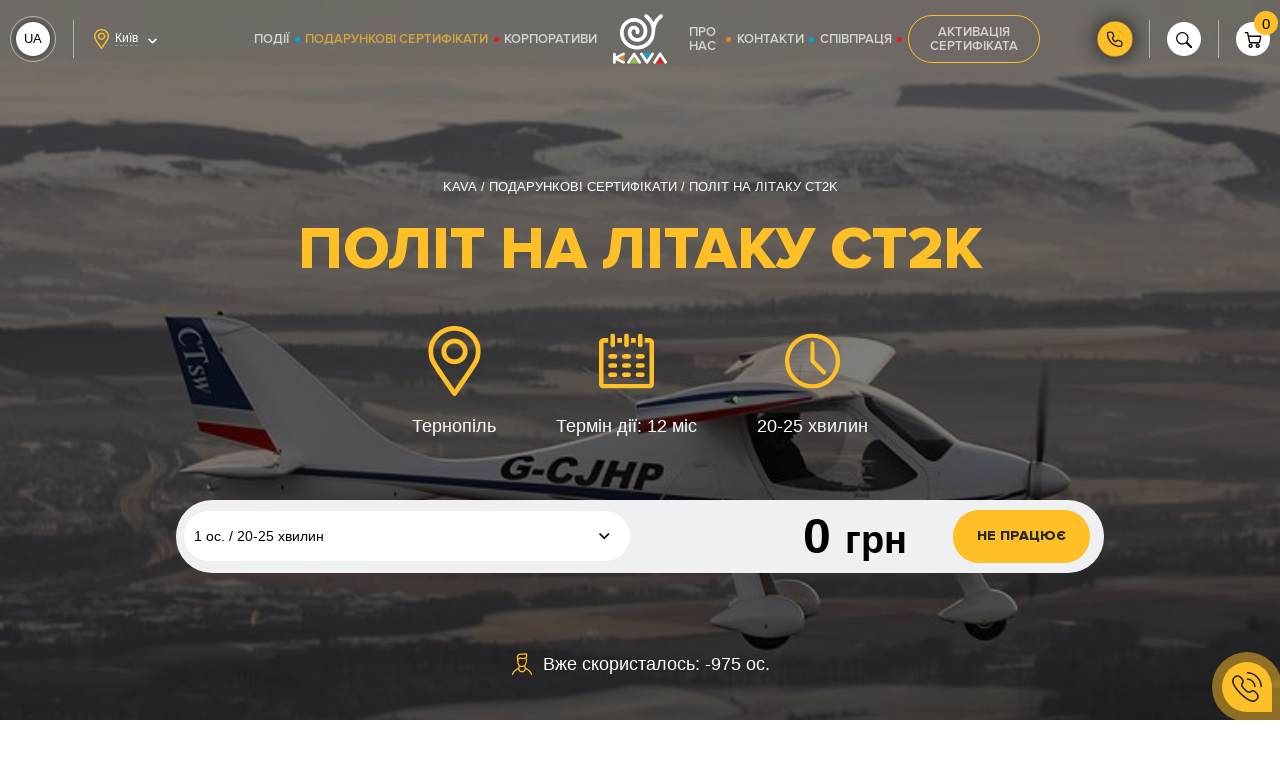

--- FILE ---
content_type: text/html; charset=UTF-8
request_url: https://kava.ua/uk/certificates/polet-na-samolete-ct-2k
body_size: 24749
content:
<!doctype html>
<html lang="uk" class="no-js">
	<head>
	<meta charset="utf-8">
	<meta name="googlebot-news" content="nosnippet">
	<meta name="viewport" content="width=device-width, initial-scale=1, maximum-scale=1, user-scalable=no">
	<meta http-equiv="X-UA-Compatible" content="ie=edge">
	<meta name="csrf-token" content="edq3EURK1lB1KqGKFHc15xxbXsFk6uq0FypEwQtb">

	<title>Політ на літаку CT2K | KAVA</title>
		<meta property="fb:app_id" content="2120415321621376" />
	<meta name="description"  content="Замовляй «Політ на літаку CT2K» 🤩 Великий вибір вражень для себе та на подарунок ❤️ Швидко  ✅ Вражаючі емоції ⚡️ Яскраві подарункові сертифікати KAVA">
	<link rel="canonical" href="https://kava.ua/uk/certificates/polet-na-samolete-ct-2k"/>
	<meta property="og:type" content="website">
	<meta property="og:site_name" content="KAVA™">
	<meta property="og:url" content="https://kava.ua/uk/certificates/polet-na-samolete-ct-2k">
	<meta property="og:locale" content="uk">
	<meta name="twitter:creator" content="@PaLPaLyCH">
	<meta name="twitter:card" content="summary_large_image">
	<meta property="og:title" content="Політ на літаку CT2K | KAVA">
	<meta property="og:description" content="Замовляй «Політ на літаку CT2K» 🤩 Великий вибір вражень для себе та на подарунок ❤️ Швидко  ✅ Вражаючі емоції ⚡️ Яскраві подарункові сертифікати KAVA">
	<meta name="google-site-verification" content="P3nM9YnmU07G1aRTYVX5C5qctO-ohNlQ0tiVyZAZuK4" />
			<meta property="og:image" content="https://kava.ua/storage/jumbotrons/aCos4qdpnKl5jYrBhqAulDzNgVvuTMgRAnpBacuG.jpeg">
				<link rel="alternate" hreflang="ru-UA" href="https://kava.ua/certificates/polet-na-samolete-ct-2k"/>
			<link rel="alternate" hreflang="x-default" href="https://kava.ua/uk/certificates/polet-na-samolete-ct-2k"/>
			<link rel="alternate" hreflang="uk-UA" href="https://kava.ua/uk/certificates/polet-na-samolete-ct-2k"/>
	





	<style>body.OFFis-loading{pointer-events:none;overflow:hidden!important;}body.OFFis-loading .layout{opacity:0;}</style>

	<script id="initConfig">
    window.initConfig = {
        route: {
            ajax: {
                cart: {
                    get: 'https://kava.ua/uk/cart_get',
                    add: 'https://kava.ua/uk/cart_add',
                    update: 'https://kava.ua/uk/cart_update',
                    remove: 'https://kava.ua/uk/cart_remove',
                },
                geolocation: 'https://kava.ua/uk/ajax/geolocation',
                rent: {
                    getDetails: 'https://kava.ua/uk/ajax/get-rent-details',
                    sendOrder: 'https://kava.ua/uk/ajax/send-rent-order'
                }
            }
        },
        googleMapsApi: {
            key: 'AIzaSyBbk9aLcghUiNtlHjlavPeVh7dOiHs4yuw'
        },
                notyKAVA: [
                        {
                delay: 30000,
                timeout: 5000,
                content: {
                    title: '9  осіб',
                    intro: 'переглядають цей сертифікат',
                }
            },
                    ],
        cartTranslations: {
            notyRequiredFieldsMsg: 'Всі дані одержувача сертифіката повинні бути заповнені'
        }
    }
</script>

	<link rel="stylesheet" href="/assets/css/vendor.css?id=8e5daf74d4d4fd51b387">
<link rel="stylesheet" href="/assets/css/common.css?id=d7ee507c9ceed73f467a">
<link rel="stylesheet" href="/assets/css/site.css?id=17e4f3f518443a42264f">
	
			
		<script type="application/ld+json">
			{
    "@context": "https://schema.org",
    "@type": "BreadcrumbList",
    "itemListElement": [
        {
            "@type": "ListItem",
            "position": 1,
            "name": "KAVA",
            "item": "https://kava.ua/uk"
        },
        {
            "@type": "ListItem",
            "position": 2,
            "name": "Подарункові сертифікати",
            "item": "https://kava.ua/uk/certificates"
        },
        {
            "@type": "ListItem",
            "position": 3,
            "name": "Політ на літаку CT2K",
            "item": "https://kava.ua/uk/certificates/polet-na-samolete-ct-2k"
        }
    ]
}
		</script>
	
	<script>
		(function(i,s,o,g,r,a,m){
				i["esSdk"] = r;
				i[r] = i[r] || function() {
					(i[r].q = i[r].q || []).push(arguments)
				}, a=s.createElement(o), m=s.getElementsByTagName(o)[0]; a.async=1; a.src=g;
				m.parentNode.insertBefore(a,m)}
		) (window, document, "script", "https://esputnik.com/scripts/v1/public/scripts?apiKey=eyJhbGciOiJSUzI1NiJ9.[base64].O0Bvq7_TUCT0OPrI_iNV8s-wiW_T1TcrFea1Oy0MB4vxW2aLHuodWVnmyQmq6IXx2vTA38pI3UEClM7DbeHphg&domain=094C6EAB-1F39-4C73-B079-F90AA399CF63", "es");
		es("pushOn");
	</script>
</head>



	<body class="is-loading">
									<!-- Facebook Pixel Code -->
<script>
  !function(f,b,e,v,n,t,s)
  {if(f.fbq)return;n=f.fbq=function(){n.callMethod?
  n.callMethod.apply(n,arguments):n.queue.push(arguments)};
  if(!f._fbq)f._fbq=n;n.push=n;n.loaded=!0;n.version='2.0';
  n.queue=[];t=b.createElement(e);t.async=!0;
  t.src=v;s=b.getElementsByTagName(e)[0];
  s.parentNode.insertBefore(t,s)}(window, document,'script',
  'https://connect.facebook.net/en_US/fbevents.js');
  fbq('init', '129012321272958');
</script>
<noscript><img height="1" width="1" alt="" style="display:none"
  src="https://www.facebook.com/tr?id=129012321272958&ev=PageView&noscript=1"
/></noscript>
<!-- End Facebook Pixel Code -->
							<!-- Google Tag Manager -->
<script>(function(w,d,s,l,i){w[l]=w[l]||[];w[l].push({'gtm.start':
new Date().getTime(),event:'gtm.js'});var f=d.getElementsByTagName(s)[0],
j=d.createElement(s),dl=l!='dataLayer'?'&l='+l:'';j.async=true;j.src=
'https://www.googletagmanager.com/gtm.js?id='+i+dl;f.parentNode.insertBefore(j,f);
})(window,document,'script','dataLayer','GTM-NH79545');</script>
<!-- End Google Tag Manager -->
							<!-- Facebook Pixel Code -->
<script>
  !function(f,b,e,v,n,t,s)
  {if(f.fbq)return;n=f.fbq=function(){n.callMethod?
  n.callMethod.apply(n,arguments):n.queue.push(arguments)};
  if(!f._fbq)f._fbq=n;n.push=n;n.loaded=!0;n.version='2.0';
  n.queue=[];t=b.createElement(e);t.async=!0;
  t.src=v;s=b.getElementsByTagName(e)[0];
  s.parentNode.insertBefore(t,s)}(window, document,'script',
  'https://connect.facebook.net/en_US/fbevents.js');
  fbq('init', '129012321272958');
  fbq('track', 'Lead');
</script>
<noscript><img height="1" width="1" alt="" style="display:none"
  src="https://www.facebook.com/tr?id=129012321272958&ev=PageView&noscript=1"
/></noscript>
<!-- End Facebook Pixel Code -->
														<!-- Google Tag Manager (noscript) -->
<noscript><iframe src="https://www.googletagmanager.com/ns.html?id=GTM-NH79545"
height="0" width="0" style="display:none;visibility:hidden"></iframe></noscript>
<!-- End Google Tag Manager (noscript) -->
							<div class="layout layout--site">
			<div class="layout__header">
				<div class="header   not-main-page">
	<div class="container">
		<div class="header__left">
			<div class="grid _hspace-md _items-center">
				<div class="gcell gcell--auto _1200-hide">
					<button type="button" class="mmenu-trigger" data-sitemenu-open>

						<i class='svgi svgi--burger'>
			<svg xmlns="http://www.w3.org/2000/svg"
		     xmlns:xlink="http://www.w3.org/1999/xlink"
			viewBox="0 0 73 73"
			width="73"
			height="73"
		>
			<use xlink:href="https://kava.ua/assets/svg/sprite.svg#burger"></use>
		</svg>
	</i>
						<i class='svgi svgi--close'>
			<svg xmlns="http://www.w3.org/2000/svg"
		     xmlns:xlink="http://www.w3.org/1999/xlink"
			viewBox="0 0 14 14"
			width="14"
			height="14"
		>
			<use xlink:href="https://kava.ua/assets/svg/sprite.svg#close"></use>
		</svg>
	</i>
					</button>
				</div>
				<div class="gcell gcell--auto _1200-hide">
					<div class="_vertical-divider"></div>
				</div>
				<div class="gcell gcell--auto _lg-show">
					<div class='langs js-init' data-toggle>
		<ul class="langs__list">
			<li class="langs__item" data-toggle-trigger>
				<a class="langs__link" ><span>UA</span></a>
			</li>
							
				<li class="langs__item">
					<a class="langs__link set_lang_link" data-postUrl="https://kava.ua/uk/ajax/change-lang" data-locale="ru" data-path="uk/certificates/polet-na-samolete-ct-2k"><span>Ru</span></a>
				</li>
														</ul>
	</div>






































				</div>
				<div class="gcell gcell--auto _lg-show">
					<div class="_vertical-divider"></div>
				</div>
				<div class="gcell gcell--auto">
					<input type="hidden" id="cookie_city" value="">
<div class='geolocation js-init' data-toggle>
	<div class="geolocation__head" title="Ваше місто - Київ" data-toggle-trigger>
		<div class="grid _items-center">
			<div class="gcell gcell--auto">
				<i class='svgi svgi--location'>
			<svg xmlns="http://www.w3.org/2000/svg"
		     xmlns:xlink="http://www.w3.org/1999/xlink"
			viewBox="0 0 15 20"
			width="15"
			height="20"
		>
			<use xlink:href="https://kava.ua/assets/svg/sprite.svg#location"></use>
		</svg>
	</i>
			</div>
			<div class="gcell gcell--auto">
				<div class="geolocation__city-name">Київ</div>
			</div>
			<div class="gcell gcell--auto _sm-show">
				<i class='svgi svgi--chevron-down-sm'>
			<svg xmlns="http://www.w3.org/2000/svg"
		     xmlns:xlink="http://www.w3.org/1999/xlink"
			viewBox="0 0 13 8"
			width="13"
			height="8"
		>
			<use xlink:href="https://kava.ua/assets/svg/sprite.svg#chevron-down-sm"></use>
		</svg>
	</i>
			</div>
		</div>
	</div>
	<div class="geolocation__body" data-toggle-content>
		<div class="js-init" data-tabs="geolocation">
			<div data-tabs="panel" data-panel-id="city-confirm">
				<div class="geolocation__panel geolocation__panel--city-confirm">
					<div class="geolocation__panel-head">
						<div class="geolocation__panel-title">Ваше місто - Київ</div>
						<div class="geolocation__panel-close" data-tabs="trigger" data-target-panel="city-confirm"
							 data-toggle-close>
							<i class='svgi svgi--close'>
			<svg xmlns="http://www.w3.org/2000/svg"
		     xmlns:xlink="http://www.w3.org/1999/xlink"
			viewBox="0 0 14 14"
			width="14"
			height="14"
		>
			<use xlink:href="https://kava.ua/assets/svg/sprite.svg#close"></use>
		</svg>
	</i>
						</div>
					</div>
					<div class="geolocation__panel-body">
						<div class="grid _space-sm _justify-center _flex-nowrap">
							<div class="gcell gcell--auto">
								<button class='button button--sm button--translucent-brand' type='button' data-tabs='trigger' data-target-panel='city-select'>
	<span class="button__content">
		
					<span class="button__text">Вибрати інше</span>
		
			</span>
</button>
							</div>
							<div class="gcell gcell--auto">
								<button class='button button--sm' type='button' data-toggle-close>
	<span class="button__content">
		
					<span class="button__text">Так, правильно</span>
		
			</span>
</button>
							</div>
						</div>
					</div>
				</div>
			</div>
			<div data-tabs="panel" data-panel-id="city-select">
				<div class="geolocation__panel geolocation__panel--city-select">
					<div class="geolocation__panel-head">
						<div class="geolocation__panel-title">Виберіть ваше місто</div>
						<div class="geolocation__panel-close" data-tabs="trigger" data-target-panel="city-confirm"
							 data-toggle-close>
							<i class='svgi svgi--close'>
			<svg xmlns="http://www.w3.org/2000/svg"
		     xmlns:xlink="http://www.w3.org/1999/xlink"
			viewBox="0 0 14 14"
			width="14"
			height="14"
		>
			<use xlink:href="https://kava.ua/assets/svg/sprite.svg#close"></use>
		</svg>
	</i>
						</div>
					</div>
					<div class="geolocation__panel-body">
						<div class="grid _space-def">
																						<div class="gcell gcell--6">
									<div class='inform inform--dark' data-city-id='31' data-route='site.certificates.show' data-route-param='{"slug":"polet-na-samolete-ct-2k"}'>
	<div class="grid _hspace-md _flex-nowrap">
					<div class="gcell gcell--auto _flex-noshrink">
				<div class="inform__icon">
					<i class='svgi svgi--location'>
			<svg xmlns="http://www.w3.org/2000/svg"
		     xmlns:xlink="http://www.w3.org/1999/xlink"
			viewBox="0 0 15 20"
			width="15"
			height="20"
		>
			<use xlink:href="https://kava.ua/assets/svg/sprite.svg#location"></use>
		</svg>
	</i>
				</div>
			</div>
							<div class="gcell gcell--auto">
				<div class="inform__content"><div>Буковель</div></div>
			</div>
					</div>
</div>
								</div>
															<div class="gcell gcell--6">
									<div class='inform inform--dark' data-city-id='30' data-route='site.certificates.show' data-route-param='{"slug":"polet-na-samolete-ct-2k"}'>
	<div class="grid _hspace-md _flex-nowrap">
					<div class="gcell gcell--auto _flex-noshrink">
				<div class="inform__icon">
					<i class='svgi svgi--location'>
			<svg xmlns="http://www.w3.org/2000/svg"
		     xmlns:xlink="http://www.w3.org/1999/xlink"
			viewBox="0 0 15 20"
			width="15"
			height="20"
		>
			<use xlink:href="https://kava.ua/assets/svg/sprite.svg#location"></use>
		</svg>
	</i>
				</div>
			</div>
							<div class="gcell gcell--auto">
				<div class="inform__content"><div>Вінниця</div></div>
			</div>
					</div>
</div>
								</div>
															<div class="gcell gcell--6">
									<div class='inform inform--dark' data-city-id='1' data-route='site.certificates.show' data-route-param='{"slug":"polet-na-samolete-ct-2k"}'>
	<div class="grid _hspace-md _flex-nowrap">
					<div class="gcell gcell--auto _flex-noshrink">
				<div class="inform__icon">
					<i class='svgi svgi--location'>
			<svg xmlns="http://www.w3.org/2000/svg"
		     xmlns:xlink="http://www.w3.org/1999/xlink"
			viewBox="0 0 15 20"
			width="15"
			height="20"
		>
			<use xlink:href="https://kava.ua/assets/svg/sprite.svg#location"></use>
		</svg>
	</i>
				</div>
			</div>
							<div class="gcell gcell--auto">
				<div class="inform__content"><div>Дніпро</div></div>
			</div>
					</div>
</div>
								</div>
															<div class="gcell gcell--6">
									<div class='inform inform--dark' data-city-id='4' data-route='site.certificates.show' data-route-param='{"slug":"polet-na-samolete-ct-2k"}'>
	<div class="grid _hspace-md _flex-nowrap">
					<div class="gcell gcell--auto _flex-noshrink">
				<div class="inform__icon">
					<i class='svgi svgi--location'>
			<svg xmlns="http://www.w3.org/2000/svg"
		     xmlns:xlink="http://www.w3.org/1999/xlink"
			viewBox="0 0 15 20"
			width="15"
			height="20"
		>
			<use xlink:href="https://kava.ua/assets/svg/sprite.svg#location"></use>
		</svg>
	</i>
				</div>
			</div>
							<div class="gcell gcell--auto">
				<div class="inform__content"><div>Запоріжжя</div></div>
			</div>
					</div>
</div>
								</div>
															<div class="gcell gcell--6">
									<div class='inform inform--dark' data-city-id='26' data-route='site.certificates.show' data-route-param='{"slug":"polet-na-samolete-ct-2k"}'>
	<div class="grid _hspace-md _flex-nowrap">
					<div class="gcell gcell--auto _flex-noshrink">
				<div class="inform__icon">
					<i class='svgi svgi--location'>
			<svg xmlns="http://www.w3.org/2000/svg"
		     xmlns:xlink="http://www.w3.org/1999/xlink"
			viewBox="0 0 15 20"
			width="15"
			height="20"
		>
			<use xlink:href="https://kava.ua/assets/svg/sprite.svg#location"></use>
		</svg>
	</i>
				</div>
			</div>
							<div class="gcell gcell--auto">
				<div class="inform__content"><div>Кам'янське</div></div>
			</div>
					</div>
</div>
								</div>
															<div class="gcell gcell--6">
									<div class='inform inform--dark' data-city-id='5' data-route='site.certificates.show' data-route-param='{"slug":"polet-na-samolete-ct-2k"}'>
	<div class="grid _hspace-md _flex-nowrap">
					<div class="gcell gcell--auto _flex-noshrink">
				<div class="inform__icon">
					<i class='svgi svgi--location'>
			<svg xmlns="http://www.w3.org/2000/svg"
		     xmlns:xlink="http://www.w3.org/1999/xlink"
			viewBox="0 0 15 20"
			width="15"
			height="20"
		>
			<use xlink:href="https://kava.ua/assets/svg/sprite.svg#location"></use>
		</svg>
	</i>
				</div>
			</div>
							<div class="gcell gcell--auto">
				<div class="inform__content"><div>Київ</div></div>
			</div>
					</div>
</div>
								</div>
															<div class="gcell gcell--6">
									<div class='inform inform--dark' data-city-id='27' data-route='site.certificates.show' data-route-param='{"slug":"polet-na-samolete-ct-2k"}'>
	<div class="grid _hspace-md _flex-nowrap">
					<div class="gcell gcell--auto _flex-noshrink">
				<div class="inform__icon">
					<i class='svgi svgi--location'>
			<svg xmlns="http://www.w3.org/2000/svg"
		     xmlns:xlink="http://www.w3.org/1999/xlink"
			viewBox="0 0 15 20"
			width="15"
			height="20"
		>
			<use xlink:href="https://kava.ua/assets/svg/sprite.svg#location"></use>
		</svg>
	</i>
				</div>
			</div>
							<div class="gcell gcell--auto">
				<div class="inform__content"><div>Кременчук</div></div>
			</div>
					</div>
</div>
								</div>
															<div class="gcell gcell--6">
									<div class='inform inform--dark' data-city-id='23' data-route='site.certificates.show' data-route-param='{"slug":"polet-na-samolete-ct-2k"}'>
	<div class="grid _hspace-md _flex-nowrap">
					<div class="gcell gcell--auto _flex-noshrink">
				<div class="inform__icon">
					<i class='svgi svgi--location'>
			<svg xmlns="http://www.w3.org/2000/svg"
		     xmlns:xlink="http://www.w3.org/1999/xlink"
			viewBox="0 0 15 20"
			width="15"
			height="20"
		>
			<use xlink:href="https://kava.ua/assets/svg/sprite.svg#location"></use>
		</svg>
	</i>
				</div>
			</div>
							<div class="gcell gcell--auto">
				<div class="inform__content"><div>Кривий Ріг</div></div>
			</div>
					</div>
</div>
								</div>
															<div class="gcell gcell--6">
									<div class='inform inform--dark' data-city-id='22' data-route='site.certificates.show' data-route-param='{"slug":"polet-na-samolete-ct-2k"}'>
	<div class="grid _hspace-md _flex-nowrap">
					<div class="gcell gcell--auto _flex-noshrink">
				<div class="inform__icon">
					<i class='svgi svgi--location'>
			<svg xmlns="http://www.w3.org/2000/svg"
		     xmlns:xlink="http://www.w3.org/1999/xlink"
			viewBox="0 0 15 20"
			width="15"
			height="20"
		>
			<use xlink:href="https://kava.ua/assets/svg/sprite.svg#location"></use>
		</svg>
	</i>
				</div>
			</div>
							<div class="gcell gcell--auto">
				<div class="inform__content"><div>Кропивницький</div></div>
			</div>
					</div>
</div>
								</div>
															<div class="gcell gcell--6">
									<div class='inform inform--dark' data-city-id='9' data-route='site.certificates.show' data-route-param='{"slug":"polet-na-samolete-ct-2k"}'>
	<div class="grid _hspace-md _flex-nowrap">
					<div class="gcell gcell--auto _flex-noshrink">
				<div class="inform__icon">
					<i class='svgi svgi--location'>
			<svg xmlns="http://www.w3.org/2000/svg"
		     xmlns:xlink="http://www.w3.org/1999/xlink"
			viewBox="0 0 15 20"
			width="15"
			height="20"
		>
			<use xlink:href="https://kava.ua/assets/svg/sprite.svg#location"></use>
		</svg>
	</i>
				</div>
			</div>
							<div class="gcell gcell--auto">
				<div class="inform__content"><div>Луцьк</div></div>
			</div>
					</div>
</div>
								</div>
															<div class="gcell gcell--6">
									<div class='inform inform--dark' data-city-id='2' data-route='site.certificates.show' data-route-param='{"slug":"polet-na-samolete-ct-2k"}'>
	<div class="grid _hspace-md _flex-nowrap">
					<div class="gcell gcell--auto _flex-noshrink">
				<div class="inform__icon">
					<i class='svgi svgi--location'>
			<svg xmlns="http://www.w3.org/2000/svg"
		     xmlns:xlink="http://www.w3.org/1999/xlink"
			viewBox="0 0 15 20"
			width="15"
			height="20"
		>
			<use xlink:href="https://kava.ua/assets/svg/sprite.svg#location"></use>
		</svg>
	</i>
				</div>
			</div>
							<div class="gcell gcell--auto">
				<div class="inform__content"><div>Львів</div></div>
			</div>
					</div>
</div>
								</div>
															<div class="gcell gcell--6">
									<div class='inform inform--dark' data-city-id='17' data-route='site.certificates.show' data-route-param='{"slug":"polet-na-samolete-ct-2k"}'>
	<div class="grid _hspace-md _flex-nowrap">
					<div class="gcell gcell--auto _flex-noshrink">
				<div class="inform__icon">
					<i class='svgi svgi--location'>
			<svg xmlns="http://www.w3.org/2000/svg"
		     xmlns:xlink="http://www.w3.org/1999/xlink"
			viewBox="0 0 15 20"
			width="15"
			height="20"
		>
			<use xlink:href="https://kava.ua/assets/svg/sprite.svg#location"></use>
		</svg>
	</i>
				</div>
			</div>
							<div class="gcell gcell--auto">
				<div class="inform__content"><div>Миколаїв</div></div>
			</div>
					</div>
</div>
								</div>
															<div class="gcell gcell--6">
									<div class='inform inform--dark' data-city-id='16' data-route='site.certificates.show' data-route-param='{"slug":"polet-na-samolete-ct-2k"}'>
	<div class="grid _hspace-md _flex-nowrap">
					<div class="gcell gcell--auto _flex-noshrink">
				<div class="inform__icon">
					<i class='svgi svgi--location'>
			<svg xmlns="http://www.w3.org/2000/svg"
		     xmlns:xlink="http://www.w3.org/1999/xlink"
			viewBox="0 0 15 20"
			width="15"
			height="20"
		>
			<use xlink:href="https://kava.ua/assets/svg/sprite.svg#location"></use>
		</svg>
	</i>
				</div>
			</div>
							<div class="gcell gcell--auto">
				<div class="inform__content"><div>Одеса</div></div>
			</div>
					</div>
</div>
								</div>
															<div class="gcell gcell--6">
									<div class='inform inform--dark' data-city-id='18' data-route='site.certificates.show' data-route-param='{"slug":"polet-na-samolete-ct-2k"}'>
	<div class="grid _hspace-md _flex-nowrap">
					<div class="gcell gcell--auto _flex-noshrink">
				<div class="inform__icon">
					<i class='svgi svgi--location'>
			<svg xmlns="http://www.w3.org/2000/svg"
		     xmlns:xlink="http://www.w3.org/1999/xlink"
			viewBox="0 0 15 20"
			width="15"
			height="20"
		>
			<use xlink:href="https://kava.ua/assets/svg/sprite.svg#location"></use>
		</svg>
	</i>
				</div>
			</div>
							<div class="gcell gcell--auto">
				<div class="inform__content"><div>Полтава</div></div>
			</div>
					</div>
</div>
								</div>
															<div class="gcell gcell--6">
									<div class='inform inform--dark' data-city-id='28' data-route='site.certificates.show' data-route-param='{"slug":"polet-na-samolete-ct-2k"}'>
	<div class="grid _hspace-md _flex-nowrap">
					<div class="gcell gcell--auto _flex-noshrink">
				<div class="inform__icon">
					<i class='svgi svgi--location'>
			<svg xmlns="http://www.w3.org/2000/svg"
		     xmlns:xlink="http://www.w3.org/1999/xlink"
			viewBox="0 0 15 20"
			width="15"
			height="20"
		>
			<use xlink:href="https://kava.ua/assets/svg/sprite.svg#location"></use>
		</svg>
	</i>
				</div>
			</div>
							<div class="gcell gcell--auto">
				<div class="inform__content"><div>Рівне</div></div>
			</div>
					</div>
</div>
								</div>
															<div class="gcell gcell--6">
									<div class='inform inform--dark' data-city-id='25' data-route='site.certificates.show' data-route-param='{"slug":"polet-na-samolete-ct-2k"}'>
	<div class="grid _hspace-md _flex-nowrap">
					<div class="gcell gcell--auto _flex-noshrink">
				<div class="inform__icon">
					<i class='svgi svgi--location'>
			<svg xmlns="http://www.w3.org/2000/svg"
		     xmlns:xlink="http://www.w3.org/1999/xlink"
			viewBox="0 0 15 20"
			width="15"
			height="20"
		>
			<use xlink:href="https://kava.ua/assets/svg/sprite.svg#location"></use>
		</svg>
	</i>
				</div>
			</div>
							<div class="gcell gcell--auto">
				<div class="inform__content"><div>Славське</div></div>
			</div>
					</div>
</div>
								</div>
															<div class="gcell gcell--6">
									<div class='inform inform--dark' data-city-id='21' data-route='site.certificates.show' data-route-param='{"slug":"polet-na-samolete-ct-2k"}'>
	<div class="grid _hspace-md _flex-nowrap">
					<div class="gcell gcell--auto _flex-noshrink">
				<div class="inform__icon">
					<i class='svgi svgi--location'>
			<svg xmlns="http://www.w3.org/2000/svg"
		     xmlns:xlink="http://www.w3.org/1999/xlink"
			viewBox="0 0 15 20"
			width="15"
			height="20"
		>
			<use xlink:href="https://kava.ua/assets/svg/sprite.svg#location"></use>
		</svg>
	</i>
				</div>
			</div>
							<div class="gcell gcell--auto">
				<div class="inform__content"><div>Суми</div></div>
			</div>
					</div>
</div>
								</div>
															<div class="gcell gcell--6">
									<div class='inform inform--dark' data-city-id='10' data-route='site.certificates.show' data-route-param='{"slug":"polet-na-samolete-ct-2k"}'>
	<div class="grid _hspace-md _flex-nowrap">
					<div class="gcell gcell--auto _flex-noshrink">
				<div class="inform__icon">
					<i class='svgi svgi--location'>
			<svg xmlns="http://www.w3.org/2000/svg"
		     xmlns:xlink="http://www.w3.org/1999/xlink"
			viewBox="0 0 15 20"
			width="15"
			height="20"
		>
			<use xlink:href="https://kava.ua/assets/svg/sprite.svg#location"></use>
		</svg>
	</i>
				</div>
			</div>
							<div class="gcell gcell--auto">
				<div class="inform__content"><div>Тернопіль</div></div>
			</div>
					</div>
</div>
								</div>
															<div class="gcell gcell--6">
									<div class='inform inform--dark' data-city-id='29' data-route='site.certificates.show' data-route-param='{"slug":"polet-na-samolete-ct-2k"}'>
	<div class="grid _hspace-md _flex-nowrap">
					<div class="gcell gcell--auto _flex-noshrink">
				<div class="inform__icon">
					<i class='svgi svgi--location'>
			<svg xmlns="http://www.w3.org/2000/svg"
		     xmlns:xlink="http://www.w3.org/1999/xlink"
			viewBox="0 0 15 20"
			width="15"
			height="20"
		>
			<use xlink:href="https://kava.ua/assets/svg/sprite.svg#location"></use>
		</svg>
	</i>
				</div>
			</div>
							<div class="gcell gcell--auto">
				<div class="inform__content"><div>Ужгород</div></div>
			</div>
					</div>
</div>
								</div>
															<div class="gcell gcell--6">
									<div class='inform inform--dark' data-city-id='24' data-route='site.certificates.show' data-route-param='{"slug":"polet-na-samolete-ct-2k"}'>
	<div class="grid _hspace-md _flex-nowrap">
					<div class="gcell gcell--auto _flex-noshrink">
				<div class="inform__icon">
					<i class='svgi svgi--location'>
			<svg xmlns="http://www.w3.org/2000/svg"
		     xmlns:xlink="http://www.w3.org/1999/xlink"
			viewBox="0 0 15 20"
			width="15"
			height="20"
		>
			<use xlink:href="https://kava.ua/assets/svg/sprite.svg#location"></use>
		</svg>
	</i>
				</div>
			</div>
							<div class="gcell gcell--auto">
				<div class="inform__content"><div>Івано-Франківськ</div></div>
			</div>
					</div>
</div>
								</div>
															<div class="gcell gcell--6">
									<div class='inform inform--dark' data-city-id='11' data-route='site.certificates.show' data-route-param='{"slug":"polet-na-samolete-ct-2k"}'>
	<div class="grid _hspace-md _flex-nowrap">
					<div class="gcell gcell--auto _flex-noshrink">
				<div class="inform__icon">
					<i class='svgi svgi--location'>
			<svg xmlns="http://www.w3.org/2000/svg"
		     xmlns:xlink="http://www.w3.org/1999/xlink"
			viewBox="0 0 15 20"
			width="15"
			height="20"
		>
			<use xlink:href="https://kava.ua/assets/svg/sprite.svg#location"></use>
		</svg>
	</i>
				</div>
			</div>
							<div class="gcell gcell--auto">
				<div class="inform__content"><div>Харків</div></div>
			</div>
					</div>
</div>
								</div>
															<div class="gcell gcell--6">
									<div class='inform inform--dark' data-city-id='15' data-route='site.certificates.show' data-route-param='{"slug":"polet-na-samolete-ct-2k"}'>
	<div class="grid _hspace-md _flex-nowrap">
					<div class="gcell gcell--auto _flex-noshrink">
				<div class="inform__icon">
					<i class='svgi svgi--location'>
			<svg xmlns="http://www.w3.org/2000/svg"
		     xmlns:xlink="http://www.w3.org/1999/xlink"
			viewBox="0 0 15 20"
			width="15"
			height="20"
		>
			<use xlink:href="https://kava.ua/assets/svg/sprite.svg#location"></use>
		</svg>
	</i>
				</div>
			</div>
							<div class="gcell gcell--auto">
				<div class="inform__content"><div>Черкаси</div></div>
			</div>
					</div>
</div>
								</div>
															<div class="gcell gcell--6">
									<div class='inform inform--dark' data-city-id='12' data-route='site.certificates.show' data-route-param='{"slug":"polet-na-samolete-ct-2k"}'>
	<div class="grid _hspace-md _flex-nowrap">
					<div class="gcell gcell--auto _flex-noshrink">
				<div class="inform__icon">
					<i class='svgi svgi--location'>
			<svg xmlns="http://www.w3.org/2000/svg"
		     xmlns:xlink="http://www.w3.org/1999/xlink"
			viewBox="0 0 15 20"
			width="15"
			height="20"
		>
			<use xlink:href="https://kava.ua/assets/svg/sprite.svg#location"></use>
		</svg>
	</i>
				</div>
			</div>
							<div class="gcell gcell--auto">
				<div class="inform__content"><div>Чернігів</div></div>
			</div>
					</div>
</div>
								</div>
													</div>
					</div>
				</div>
			</div>
		</div>
	</div>
</div>
				</div>
			</div>
		</div>
		<div class="header__center">
			<div class="header__navbar">
				<nav class='navbar navbar--header'>
		<div class="navbar__stage">
							<ul class="navbar__list navbar__list--left">
																										<li class="navbar__item">
									<a class="navbar__link" href="https://kava.ua/uk/events">
										<span class="navbar__link-text">Події</span>
									</a>
								</li>
													
																										<li class="navbar__item is-active">
									<a class="navbar__link" href="https://kava.ua/uk/certificates">
										<span class="navbar__link-text">Подарункові сертифікати</span>
									</a>
								</li>
													
																										<li class="navbar__item">
									<a class="navbar__link" href="https://kava.ua/uk/corporate">
										<span class="navbar__link-text">Корпоративи</span>
									</a>
								</li>
													
									</ul>
						<div class="navbar__logo">
				<a class='logo logo--navbar' href='https://kava.ua/uk' title='Головна'>
	<img class="logo__img" src="https://kava.ua/assets/img/svg/logo-full.svg" width="110" height="101" alt="KAVA - клуб активного отдыха и Экстремального туризма! Адреналин">
</a>
			</div>
							<ul class="navbar__list navbar__list--right">
																										<li class="navbar__item">
									<a class="navbar__link" href="https://kava.ua/uk/about">
										<span class="navbar__link-text">Про нас</span>
									</a>
								</li>
																																							<li class="navbar__item">
									<a class="navbar__link" href="https://kava.ua/uk/contacts">
										<span class="navbar__link-text">Контакти</span>
									</a>
								</li>
																																							<li class="navbar__item">
									<a class="navbar__link" href="https://kava.ua/uk/news/kak-stat-partnerom-kava-i-poluchat-novykh-klientov-na-svoi-uslugi">
										<span class="navbar__link-text">Співпраця</span>
									</a>
								</li>
																		
											<li class="navbar__item">
							<a class="navbar__link navbar__link--with-border" href="https://kava.ua/uk/active">
								<span class="navbar__link-text">Активація сертифіката</span>
							</a>
						</li>
									</ul>
					</div>
	</nav>

			</div>
		</div>
		<div class="header__right">
			<div class="grid _hspace-md _items-center _justify-end">
				<div class="gcell gcell--auto">
																<div class="phone-tooltip js-init" data-toggle>
							<div class="phone-tooltip__toggle" data-toggle-trigger>
																	<i class='phone-tooltip__icon phone-tooltip__icon--phone-ring'>
			<svg xmlns="http://www.w3.org/2000/svg"
		     xmlns:xlink="http://www.w3.org/1999/xlink"
			viewBox="0 0 18 18"
			width="18"
			height="18"
		>
			<use xlink:href="https://kava.ua/assets/svg/sprite.svg#phone-ring"></use>
		</svg>
	</i>
																									<i class='phone-tooltip__icon phone-tooltip__icon--hover phone-tooltip__icon phone-tooltip__icon--hover--phone-ring--hover'>
			<svg xmlns="http://www.w3.org/2000/svg"
		     xmlns:xlink="http://www.w3.org/1999/xlink"
			viewBox="0 0 18 18"
			width="18"
			height="18"
		>
			<use xlink:href="https://kava.ua/assets/svg/sprite.svg#phone-ring--hover"></use>
		</svg>
	</i>
															</div>

							<a href="tel:+380936339662" data-toggle-content
							   data-event-layer="click-on-phone"
							   class="phone-tooltip__content">
								+38 093 633 96 62
							</a>
						</div>
									</div>

				<div class="gcell gcell--auto _sm-show _xl-hide">
					<div class="_vertical-divider"></div>
				</div>
				<div class="gcell gcell--auto">
					<div class='search js-init' data-toggle data-user-config='{"focusInput":true}'>
	<button class='button button--icon-only-white search__opener' type='button' title='Пошук' data-toggle-trigger>
	<span class="button__content">
					<span class="button__icon">
				<i class='svgi svgi--search'>
			<svg xmlns="http://www.w3.org/2000/svg"
		     xmlns:xlink="http://www.w3.org/1999/xlink"
			viewBox="0 0 16 16"
			width="16"
			height="16"
		>
			<use xlink:href="https://kava.ua/assets/svg/sprite.svg#search"></use>
		</svg>
	</i>
			</span>
		
		
			</span>
</button>
	<div class="search__wrap js-init" data-search data-toggle-content>
		<div class="search__head">
			<form action="https://kava.ua/uk/search"  class="search__form" data-search-form>
				<div class="grid _space-md _items-center _flex-nowrap">
					<div class="gcell gcell--auto _flex-noshrink">
						<button class='button button--icon-only-white search__submit' type='submit' title='Знайти'>
	<span class="button__content">
					<span class="button__icon">
				<i class='svgi svgi--search'>
			<svg xmlns="http://www.w3.org/2000/svg"
		     xmlns:xlink="http://www.w3.org/1999/xlink"
			viewBox="0 0 16 16"
			width="16"
			height="16"
		>
			<use xlink:href="https://kava.ua/assets/svg/sprite.svg#search"></use>
		</svg>
	</i>
			</span>
		
		
			</span>
</button>
					</div>
					<div class="gcell gcell--auto _flex-grow">
						<div class="search__control" data-short-query="Введіть мінімум 3 символи">
							<input type="text" name="query" id="query" class="search__input" placeholder="Що ви шукаєте?" data-search-input>
							<div class="search__input-decor-line"></div>
						</div>
					</div>
					<div class="gcell gcell--auto _flex-noshrink">
						<button class='button button--icon-only-brand search__closet' type='button' title='Закрити' data-toggle-trigger>
	<span class="button__content">
					<span class="button__icon">
				<i class='svgi svgi--close'>
			<svg xmlns="http://www.w3.org/2000/svg"
		     xmlns:xlink="http://www.w3.org/1999/xlink"
			viewBox="0 0 14 14"
			width="14"
			height="14"
		>
			<use xlink:href="https://kava.ua/assets/svg/sprite.svg#close"></use>
		</svg>
	</i>
			</span>
		
		
			</span>
</button>
					</div>
				</div>
			</form>
		</div>
		<div class="search__body" data-search-suggestions>
			
		</div>
	</div>
</div>
				</div>

				<div class="gcell gcell--auto _sm-show">
					<div class="_vertical-divider"></div>
				</div>
				<div class="gcell gcell--auto">
					<div class="cart-info has-items" data-cart-info>
						<button class='button button--icon-only-white js-init' type='button' title='Кошик' data-mfp='inline' data-mfp-src='#cart-wrapper'>
	<span class="button__content">
					<span class="button__icon">
				<i class='svgi svgi--cart'>
			<svg xmlns="http://www.w3.org/2000/svg"
		     xmlns:xlink="http://www.w3.org/1999/xlink"
			viewBox="0 0 18 17"
			width="18"
			height="17"
		>
			<use xlink:href="https://kava.ua/assets/svg/sprite.svg#cart"></use>
		</svg>
	</i>
			</span>
		
		
			</span>
</button>
						<div class="cart-info__count" data-cart-total-quantity>0</div>
					</div>
				</div>
			</div>
		</div>
	</div>
</div>
			</div>
			<div class="layout__body">

					<div class='section section--hero section--hero-certificates' style='background-image: url(https://kava.ua/img/jumbotrons/aCos4qdpnKl5jYrBhqAulDzNgVvuTMgRAnpBacuG.jpeg);'>
	
			<div class="section__content">
			<div class="section__breadcrumbs">
		<div class='breadcrumbs'>
        <ul class="breadcrumbs__list">
                                                                        <li class="breadcrumbs__item">
                    <a class="breadcrumbs__link" href="https://kava.ua/uk" itemprop="item">
                        <span itemprop="name">KAVA</span>
                    </a>
                        <meta itemprop="position" content="1">
                </li>
                                                                            <li class="breadcrumbs__item">
                    <a class="breadcrumbs__link" href="https://kava.ua/uk/certificates" itemprop="item">
                        <span itemprop="name">Подарункові сертифікати</span>
                    </a>
                        <meta itemprop="position" content="2">
                </li>
                                                                                <li class="breadcrumbs__item" >
                        <a class="breadcrumbs__current"  >
                            <span>Політ на літаку CT2K</span>
                        </a>
                    </li>
                                    </ul>
    </div>

		</div>
	<h1 class="section__title">Політ на літаку CT2K</h1>
	<div class="section__meta">
		<div class="grid _space-lg _def-space-xl _justify-center">
			<div class="gcell gcell--auto">
								<div class='inform inform--light inform--lg'>
	<div class="grid _space-def _items-center _justify-center _flex-column _flex-nowrap">
					<div class="gcell gcell--auto _flex-noshrink">
				<div class="inform__icon">
					<i class='svgi svgi--location'>
			<svg xmlns="http://www.w3.org/2000/svg"
		     xmlns:xlink="http://www.w3.org/1999/xlink"
			viewBox="0 0 15 20"
			width="15"
			height="20"
		>
			<use xlink:href="https://kava.ua/assets/svg/sprite.svg#location"></use>
		</svg>
	</i>
				</div>
			</div>
							<div class="gcell gcell--auto">
				<div class="inform__content"><div>Тернопіль</div></div>
			</div>
					</div>
</div>
			</div>
							<div class="gcell gcell--auto">
					<div class='inform inform--light inform--lg'>
	<div class="grid _space-def _items-center _justify-center _flex-column _flex-nowrap">
					<div class="gcell gcell--auto _flex-noshrink">
				<div class="inform__icon">
					<i class='svgi svgi--calendar'>
			<svg xmlns="http://www.w3.org/2000/svg"
		     xmlns:xlink="http://www.w3.org/1999/xlink"
			viewBox="0 0 17 17"
			width="17"
			height="17"
		>
			<use xlink:href="https://kava.ua/assets/svg/sprite.svg#calendar"></use>
		</svg>
	</i>
				</div>
			</div>
							<div class="gcell gcell--auto">
				<div class="inform__content">Термін дії: 12 міс</div>
			</div>
					</div>
</div>
				</div>
										<div class="gcell gcell--auto">
					<div class='inform inform--light inform--lg'>
	<div class="grid _space-def _items-center _justify-center _flex-column _flex-nowrap">
					<div class="gcell gcell--auto _flex-noshrink">
				<div class="inform__icon">
					<i class='svgi svgi--time'>
			<svg xmlns="http://www.w3.org/2000/svg"
		     xmlns:xlink="http://www.w3.org/1999/xlink"
			viewBox="0 0 17 17"
			width="17"
			height="17"
		>
			<use xlink:href="https://kava.ua/assets/svg/sprite.svg#time"></use>
		</svg>
	</i>
				</div>
			</div>
							<div class="gcell gcell--auto">
				<div class="inform__content"><div>20-25 хвилин</div></div>
			</div>
					</div>
</div>
				</div>
					</div>
	</div>

	<div class="section__variant">
		<div class="gcell gcell--12">
			<div class='form certificate-card__gift-links'>
	<form class="js-init"    >
					<input type="hidden" name="_token" value="edq3EURK1lB1KqGKFHc15xxbXsFk6uq0FypEwQtb">
				
					<div class="form__body">
				<input type="hidden" name="product_id" id="product_id" value="958">
				<div class="grid _space-def _items-center _justify-between">
					<div class="gcell gcell--12 gcell--def-6">
						<div class='select-box select-box--single black-trigger no-icon js-init' data-select-box data-user-config='{"mode":"single","useHtml":true}'>
		<div class="select-box__head" data-select-box-trigger>
			<div class="select-box__checked" data-select-box-checked>Вибрати...</div>
		</div>
		<div class="select-box__body" data-select-box-content>
			<div class="select-box__list">
									<div class="select-box__item">
																			<label class='control control--radio'>
	<input class="control__field" type='radio' name='variation' value="958" checked data-url='https://kava.ua/uk/certificates/polet-na-samolete-ct-2k'>
	<i class="control__icon"></i>
					<a href="https://kava.ua/uk/certificates/polet-na-samolete-ct-2k" class="control__text">
			   1 ос. / 20-25 хвилин <span data-current="0" data-old="0"> грн</span>
			</a>
		</label>
											</div>
							</div>
		</div>
			</div>
					</div>


					<div class="gcell gcell--12 gcell--def-6">
						<div class="_flex _justify-end">
							<div class="certificate-card__prices">
								<div class="certificate-card__price certificate-card__price--current" data-current>0 <span>грн</span></div>
								<div class="certificate-card__price certificate-card__price--old" data-old></div>
							</div>

															<div class="control control--submit">
								<button class='button certificate-card__gift-link' type='button'>
	<span class="button__content">
		
					<span class="button__text">Не працює</span>
		
			</span>
</button>
								</div>
													</div>
					</div>
				</div>
			</div>
		
			</form>
</div>
		</div>
	</div>

	<div class="section__inform">
		<div class="grid _space-md _items-center _flex-nowrap">
			<div class="gcell gcell--auto _flex-noshrink">
				<div class="inform__icon">
					<i class="svgi svgi--men">
						<svg xmlns="http://www.w3.org/2000/svg" xmlns:xlink="http://www.w3.org/1999/xlink" viewBox="0 0 21 23" width="21" height="23">
							<use xlink:href="https://kava.ua/assets/svg/sprite.svg#men"></use>
						</svg>
					</i>
				</div>
			</div>
			<div class="gcell gcell--auto">
				<div class="inform__content1">Вже скористалось: -975 ос. </div>
			</div>
		</div>
	</div>
		</div>
	
	</div>

    <div class='section section--certificate-details _bg-gray' id='certificate-details'>
	
			<div class="section__content">
			<div class="certificate-info__navigation">
			<div class="grid _hspace-lg">
				<div class="gcell gcell--12 gcell--lg-6  _flex-order-1 _lg-flex-order-0">
					<div class="title _lg-show">Політ на літаку CT2K</div>
					<hr class="_mtb-xs">
																		<a href="#description" class="tabs__trigger">Опис</a>
																		<a href="#photo" class="tabs__trigger">Фото</a>
																		<a href="#reviews" class="tabs__trigger">Відгуки</a>
									</div>
				<div class="gcell gcell--12 gcell--lg-6">
						<div class='form certificate-card__gift-links'>
	<form class="js-init"  method="post"  >
					<input type="hidden" name="_token" value="edq3EURK1lB1KqGKFHc15xxbXsFk6uq0FypEwQtb">
				
					<div class="form__body">
				<input type="hidden" name="product_id" id="product_id" value="958">
						<div class="grid _space-md _lg-space-def _items-center _justify-between">
								<div class="gcell gcell--12 gcell--def-5">
									<div class='select-box select-box--single black-trigger no-icon js-init' data-select-box data-user-config='{"mode":"single","useHtml":true}'>
		<div class="select-box__head" data-select-box-trigger>
			<div class="select-box__checked" data-select-box-checked>Вибрати...</div>
		</div>
		<div class="select-box__body" data-select-box-content>
			<div class="select-box__list">
									<div class="select-box__item">
																			<label class='control control--radio'>
	<input class="control__field" type='radio' name='variation' value="958" checked>
	<i class="control__icon"></i>
					<span class="control__text">1 ос. / 20-25 хвилин <span data-current="0" data-old="0"> грн</span></span>
		</label>
											</div>
							</div>
		</div>
			</div>
								</div>


								<div class="gcell gcell--12 gcell--def-6">
									<div class="_flex _justify-end">
										<div class="certificate-card__prices">
											<div class="certificate-card__price certificate-card__price--current" data-current>0 <span>грн</span></div>
											<div class="certificate-card__price certificate-card__price--old" data-old></div>
										</div>
																					<div class="control control--submit">
												<button class='button certificate-card__gift-link' type='button'>
	<span class="button__content">
		
					<span class="button__text">Не працює</span>
		
			</span>
</button>
											</div>
																			</div>
								</div>
							</div>
			</div>
		
			</form>
</div>
					</div>
			</div>
		</div>

        <div class="container">
            <div class="certificate-info">
                <div class="grid">
                    <div class="gcell gcell--12">
                        <div class="certificate-info__main">
                            <div class="grid">
                                                                                                                                                <div class="gcell gcell--12 gcell--def-4">
                                            <img class="certificate-info__image b-lazy"
												 src="[data-uri]" data-src="https://kava.ua/img/cover_images/TnpiXDJJgKa5PBNoifRWpg9k6tPw8EndUMZ6IzbO.jpeg?w=325&amp;h=216"
                                                 alt="Політ на літаку CT2K" width="305" height="205">

																					</div>

									                                                                <div class="gcell gcell--12 gcell--def-8">
                                    <div class="certificate-info__content ">
                                                                                                                            <div class="title title--dark-sm _mb-def">У враження включено</div>
                                            <div class='wysiwyg wysiwyg--certificate-info-extras'>
		
		<div class="wysiwyg__content">
			<ul>
<li><span style="font-family: arial, helvetica, sans-serif; font-size: 10pt;">Політ на літаку СТ2К</span></li>
<li><span style="font-family: arial, helvetica, sans-serif; font-size: 10pt;">Навушники з системою радіомовлення</span></li>
</ul>
		</div>

			</div>
                                                                                <div class="certificate-info__locations">
                                            <div class="grid _space-def">
                                                <div class="gcell gcell--auto gcell--md-5">
                                                    <div class='inform js-init' data-mfp='iframe' data-mfp-src='https://www.google.com/maps/embed?pb=!1m14!1m8!1m3!1d9776.418274199337!2d25.64694899653627!3d49.53287443258706!3m2!1i1024!2i768!4f13.1!3m3!1m2!1s0x0%3A0x0!2zNDnCsDMxJzUzLjIiTiAyNcKwMzknMTYuMSJF!5e0!3m2!1sru!2sua!4v1618912504247!5m2!1sru!2sua'>
	<div class="grid _space-md _items-center _flex-nowrap">
					<div class="gcell gcell--auto _flex-noshrink">
				<div class="inform__icon">
					<i class='svgi svgi--location'>
			<svg xmlns="http://www.w3.org/2000/svg"
		     xmlns:xlink="http://www.w3.org/1999/xlink"
			viewBox="0 0 15 20"
			width="15"
			height="20"
		>
			<use xlink:href="https://kava.ua/assets/svg/sprite.svg#location"></use>
		</svg>
	</i>
				</div>
			</div>
							<div class="gcell gcell--auto">
				<div class="inform__content"><div>Місце проведення</div></div>
			</div>
					</div>
</div>
                                                </div>
                                                                                                    <div class="gcell gcell--auto gcell--md-4">
                                                        <div class='inform js-init' data-mfp='iframe' data-mfp-src='https://www.google.com/maps/embed?pb=!1m18!1m12!1m3!1d82835.8235585571!2d25.527629383771!3d49.54833341470978!2m3!1f0!2f0!3f0!3m2!1i1024!2i768!4f13.1!3m3!1m2!1s0x473036ad4b82ce75%3A0xc484a447edb154e8!2z0KLQtdGA0L3QvtC_0ZbQu9GMLCDQotC10YDQvdC-0L_RltC70YzRgdGM0LrQsCDQvtCx0LvQsNGB0YLRjCwgNDYwMDM!5e0!3m2!1suk!2sua!4v1570542358035!5m2!1suk!2sua'>
	<div class="grid _space-md _items-center _flex-nowrap">
					<div class="gcell gcell--auto _flex-noshrink">
				<div class="inform__icon">
					<i class='svgi svgi--location'>
			<svg xmlns="http://www.w3.org/2000/svg"
		     xmlns:xlink="http://www.w3.org/1999/xlink"
			viewBox="0 0 15 20"
			width="15"
			height="20"
		>
			<use xlink:href="https://kava.ua/assets/svg/sprite.svg#location"></use>
		</svg>
	</i>
				</div>
			</div>
							<div class="gcell gcell--auto">
				<div class="inform__content"><div>Місце видачі</div></div>
			</div>
					</div>
</div>
                                                    </div>
                                                                                            </div>
                                        </div>
                                    </div>
                                </div>
                            </div>
                        </div>
                    </div>
                </div>
            </div>

            <div class='tabs tabs--certificate-details js-init' data-tabs='certificates-details' data-user-config='{"mode":"anchor"}'>
		<div class="container">
							<div class="tabs__head">
					<div class="grid _vspace-def _justify-center _items-center">
																				<div class="gcell gcell--auto">
																	<a href="#description" class="tabs__trigger is-first ">
																											<div class="tabs__trigger-icon">
											<i class='svgi svgi--description'>
			<svg xmlns="http://www.w3.org/2000/svg"
		     xmlns:xlink="http://www.w3.org/1999/xlink"
			viewBox="0 0 22 25"
			width="22"
			height="25"
		>
			<use xlink:href="https://kava.ua/assets/svg/sprite.svg#description"></use>
		</svg>
	</i>
										</div>
																		<div class="tabs__trigger-name">Опис</div>
																	</a>
															</div>
																				<div class="gcell gcell--auto">
																	<a href="#photo" class="tabs__trigger  ">
																											<div class="tabs__trigger-icon">
											<i class='svgi svgi--camera'>
			<svg xmlns="http://www.w3.org/2000/svg"
		     xmlns:xlink="http://www.w3.org/1999/xlink"
			viewBox="0 0 27 23"
			width="27"
			height="23"
		>
			<use xlink:href="https://kava.ua/assets/svg/sprite.svg#camera"></use>
		</svg>
	</i>
										</div>
																		<div class="tabs__trigger-name">Фото</div>
																	</a>
															</div>
																				<div class="gcell gcell--auto">
																	<a href="#reviews" class="tabs__trigger  is-last">
																											<div class="tabs__trigger-icon">
											<i class='svgi svgi--review'>
			<svg xmlns="http://www.w3.org/2000/svg"
		     xmlns:xlink="http://www.w3.org/1999/xlink"
			viewBox="0 0 26 25"
			width="26"
			height="25"
		>
			<use xlink:href="https://kava.ua/assets/svg/sprite.svg#review"></use>
		</svg>
	</i>
										</div>
																		<div class="tabs__trigger-name">Відгуки</div>
																	</a>
															</div>
											</div>
				</div>
						<div class="tabs__body " >
				<div id="description" class="tabs__panel" data-tabs="panel" data-panel-id="description">
                                                    <div class='wysiwyg wysiwyg--certificates-details'>
					<div class="wysiwyg__head">
				<div class="wysiwyg__title">Політ на літаку CT2K</div>
			</div>
		
		<div class="wysiwyg__content">
			<p><span style="font-family: arial, helvetica, sans-serif; font-size: 18pt;"><strong>Послуга тимчасово недоступна!</strong></span></p>
<p>&nbsp;</p>
<p><span style="font-family: arial, helvetica, sans-serif; font-size: 10pt;" data-sheets-value="{" data-sheets-userformat="{"><strong><span style="font-size: 12pt;">Про емоцію</span></strong></span></p>
<p><span style="font-family: arial, helvetica, sans-serif; font-size: 10pt;" data-sheets-value="{" data-sheets-userformat="{">Політ на літаку СТ2К в Тернополі - це можливість пролетіти над містом й оглянути його найцікавіші місця під незвичним ракурсом. Він оснащений великими панорамними вікнами, з яких відкриються живописні пейзажі.</span></p>
<p><span style="font-family: arial, helvetica, sans-serif; font-size: 10pt;" data-sheets-value="{" data-sheets-userformat="{">Щасливчик відчує всі переваги компактності й маневреності авіасудна та насолодиться красою польоту.</span></p>
<p><span style="font-family: arial, helvetica, sans-serif; font-size: 10pt;" data-sheets-value="{" data-sheets-userformat="{"><strong><span style="font-size: 12pt;">Як це відбувається?</span></strong></span></p>
<p><span style="font-family: arial, helvetica, sans-serif; font-size: 10pt;" data-sheets-value="{" data-sheets-userformat="{">На власника сертифікату чекає політ на літаку СТ2К в Тернополі. Під час нього пілот продемонструє всі особливості й цікавинки цієї авіамоделі.</span></p>
<p><span style="font-family: arial, helvetica, sans-serif; font-size: 10pt;" data-sheets-value="{" data-sheets-userformat="{">Спочатку щасливчик дістанеться стартової точки - аеропорту. Пілот зустріне його на місці, проведе інструктаж з техніки безпеки та ознайомить з будовою літака.</span></p>
<p><span style="font-family: arial, helvetica, sans-serif; font-size: 10pt;" data-sheets-value="{" data-sheets-userformat="{">Політ відбуватиметься в межах Тернополя. Літак підніметься на висоту 350-500 м, що дозволить добре оглянути околиці міста.</span></p>
<p><span style="font-family: arial, helvetica, sans-serif; font-size: 10pt;" data-sheets-value="{" data-sheets-userformat="{">Власник сертифікату отримає багато незабутніх вражень та приємних емоцій від польоту на літаку СТ2К в Тернополі.</span></p>
<p><strong><span style="font-family: arial, helvetica, sans-serif; font-size: 12pt;" data-sheets-value="{" data-sheets-userformat="{">Додаткова інформація</span></strong></p>
<p><span style="font-family: arial, helvetica, sans-serif; font-size: 10pt;" data-sheets-value="{" data-sheets-userformat="{">Враження в подарунок триває 20-25 хв.</span></p>
<p><span style="font-family: arial, helvetica, sans-serif; font-size: 10pt;" data-sheets-value="{" data-sheets-userformat="{">На місці видаються навушники з системою радіомовлення для зв&lsquo;язку з пілотом.</span></p>
<p><span style="font-family: arial, helvetica, sans-serif; font-size: 10pt;" data-sheets-value="{" data-sheets-userformat="{">Обмежень по віку немає. Вага щасливчика не має перевищувати 110 кг.</span></p>
<p style="text-align: left;"><span style="font-size: 12pt; font-family: arial, helvetica, sans-serif;"><strong>Найкращі враження від кращих партнерів</strong>&nbsp;</span></p>
<p style="text-align: left;"><span style="font-size: 10pt; font-family: arial, helvetica, sans-serif;">Ми сумлінно підходимо до пошуку нових вражень. Перед початком співпраці - проводимо тестування якості надання послуг. Ви можете бути впевнені у своєму виборі!</span></p>
<p style="text-align: left;"><span style="font-family: arial, helvetica, sans-serif; font-size: 10pt;">Для оформлення подарункового сертифікату натискайте "купити" або пишіть/дзвоніть&nbsp;</span><strong><span style="font-size: 10pt; font-family: arial, helvetica, sans-serif;"><a rel="nofollow" href="tel:+380936339662">093 633 96 62</a>&nbsp;(<a rel="nofollow" href="viber://chat?number=%2B380936339662">Viber</a>,&nbsp;<a rel="nofollow" href="https://t.me/KAVA_GIFT">Telegram</a>)&nbsp;</span></strong></p>
<p style="text-align: left;"><span style="font-size: 10pt; font-family: arial, helvetica, sans-serif;">Оплата готівкою або карткою.&nbsp;Відправляємо Новою поштою або відразу онлайн вам на email.</span></p>
<p style="text-align: left;"><span style="font-size: 10pt; font-family: arial, helvetica, sans-serif;">Якщо ви бажаєте скористатися послугою самостійно, а не купувати комусь подарунок - не проблема! Просто зателефонуйте до нас і ми забронюємо вам бажану вільну дату.</span></p>
		</div>

			</div>
                                            </div>
                                    <div id="photo" class="tabs__panel" data-tabs="panel" data-panel-id="photo">
                        							<div class="wysiwyg__title _mt-lg _mb-lg _lg-mt-lg _lg-mb-def">Фото</div>
                            <div class="grid _space-def js-init" data-mfp="gallery">
                                                                    <div class="gcell gcell--12 gcell--sm-6 gcell--def-4 gcell--xl-3">
                                        <a class='photo' data-mfp-src='https://kava.ua/storage/images/OgWCzjAX7hISFRf0gLXQ9y18OCAYinVG1DrlZbrx.jpeg'>
		<div class="photo__inner">
			<img class="photo__image b-lazy" src="[data-uri]" data-src="https://kava.ua/img/images/OgWCzjAX7hISFRf0gLXQ9y18OCAYinVG1DrlZbrx.jpeg?w=335&amp;h=335" alt="">

			
			<div class="photo__body">
				<div class="photo__more">
					<i class='svgi svgi--plus'>
			<svg xmlns="http://www.w3.org/2000/svg"
		     xmlns:xlink="http://www.w3.org/1999/xlink"
			viewBox="0 0 357 357"
			width="357"
			height="357"
		>
			<use xlink:href="https://kava.ua/assets/svg/sprite.svg#plus"></use>
		</svg>
	</i>
				</div>
							</div>
		</div>
	</a>
                                    </div>
                                                                    <div class="gcell gcell--12 gcell--sm-6 gcell--def-4 gcell--xl-3">
                                        <a class='photo' data-mfp-src='https://kava.ua/storage/images/hAfAy4gI2V2wjGKakU9HWeNzoBdBeeKDpgbPIoDT.jpeg'>
		<div class="photo__inner">
			<img class="photo__image b-lazy" src="[data-uri]" data-src="https://kava.ua/img/images/hAfAy4gI2V2wjGKakU9HWeNzoBdBeeKDpgbPIoDT.jpeg?w=335&amp;h=335" alt="">

			
			<div class="photo__body">
				<div class="photo__more">
					<i class='svgi svgi--plus'>
			<svg xmlns="http://www.w3.org/2000/svg"
		     xmlns:xlink="http://www.w3.org/1999/xlink"
			viewBox="0 0 357 357"
			width="357"
			height="357"
		>
			<use xlink:href="https://kava.ua/assets/svg/sprite.svg#plus"></use>
		</svg>
	</i>
				</div>
							</div>
		</div>
	</a>
                                    </div>
                                                                    <div class="gcell gcell--12 gcell--sm-6 gcell--def-4 gcell--xl-3">
                                        <a class='photo' data-mfp-src='https://kava.ua/storage/images/5xRhVDZMW6sOsZWukt5pKkd81SqoXNixxflvtfOT.jpeg'>
		<div class="photo__inner">
			<img class="photo__image b-lazy" src="[data-uri]" data-src="https://kava.ua/img/images/5xRhVDZMW6sOsZWukt5pKkd81SqoXNixxflvtfOT.jpeg?w=335&amp;h=335" alt="">

			
			<div class="photo__body">
				<div class="photo__more">
					<i class='svgi svgi--plus'>
			<svg xmlns="http://www.w3.org/2000/svg"
		     xmlns:xlink="http://www.w3.org/1999/xlink"
			viewBox="0 0 357 357"
			width="357"
			height="357"
		>
			<use xlink:href="https://kava.ua/assets/svg/sprite.svg#plus"></use>
		</svg>
	</i>
				</div>
							</div>
		</div>
	</a>
                                    </div>
                                                                    <div class="gcell gcell--12 gcell--sm-6 gcell--def-4 gcell--xl-3">
                                        <a class='photo' data-mfp-src='https://kava.ua/storage/images/eyJHhCzXV2yTb38UBqYw8yuHJdhP0m1zpLS1TCxI.jpeg'>
		<div class="photo__inner">
			<img class="photo__image b-lazy" src="[data-uri]" data-src="https://kava.ua/img/images/eyJHhCzXV2yTb38UBqYw8yuHJdhP0m1zpLS1TCxI.jpeg?w=335&amp;h=335" alt="">

			
			<div class="photo__body">
				<div class="photo__more">
					<i class='svgi svgi--plus'>
			<svg xmlns="http://www.w3.org/2000/svg"
		     xmlns:xlink="http://www.w3.org/1999/xlink"
			viewBox="0 0 357 357"
			width="357"
			height="357"
		>
			<use xlink:href="https://kava.ua/assets/svg/sprite.svg#plus"></use>
		</svg>
	</i>
				</div>
							</div>
		</div>
	</a>
                                    </div>
                                                                    <div class="gcell gcell--12 gcell--sm-6 gcell--def-4 gcell--xl-3">
                                        <a class='photo' data-mfp-src='https://kava.ua/storage/images/X88l1cJQcxj26VUYbBTLeofLJ0SOr8dPSIliyvOe.jpeg'>
		<div class="photo__inner">
			<img class="photo__image b-lazy" src="[data-uri]" data-src="https://kava.ua/img/images/X88l1cJQcxj26VUYbBTLeofLJ0SOr8dPSIliyvOe.jpeg?w=335&amp;h=335" alt="">

			
			<div class="photo__body">
				<div class="photo__more">
					<i class='svgi svgi--plus'>
			<svg xmlns="http://www.w3.org/2000/svg"
		     xmlns:xlink="http://www.w3.org/1999/xlink"
			viewBox="0 0 357 357"
			width="357"
			height="357"
		>
			<use xlink:href="https://kava.ua/assets/svg/sprite.svg#plus"></use>
		</svg>
	</i>
				</div>
							</div>
		</div>
	</a>
                                    </div>
                                                                    <div class="gcell gcell--12 gcell--sm-6 gcell--def-4 gcell--xl-3">
                                        <a class='photo' data-mfp-src='https://kava.ua/storage/images/a4RYSlw1WAWvZohRoRgNkJePl4WNBwPaNb7fw6pa.jpeg'>
		<div class="photo__inner">
			<img class="photo__image b-lazy" src="[data-uri]" data-src="https://kava.ua/img/images/a4RYSlw1WAWvZohRoRgNkJePl4WNBwPaNb7fw6pa.jpeg?w=335&amp;h=335" alt="">

			
			<div class="photo__body">
				<div class="photo__more">
					<i class='svgi svgi--plus'>
			<svg xmlns="http://www.w3.org/2000/svg"
		     xmlns:xlink="http://www.w3.org/1999/xlink"
			viewBox="0 0 357 357"
			width="357"
			height="357"
		>
			<use xlink:href="https://kava.ua/assets/svg/sprite.svg#plus"></use>
		</svg>
	</i>
				</div>
							</div>
		</div>
	</a>
                                    </div>
                                                                    <div class="gcell gcell--12 gcell--sm-6 gcell--def-4 gcell--xl-3">
                                        <a class='photo' data-mfp-src='https://kava.ua/storage/images/FwKArUvFFWMpsD4tJF7m8GDNgrkIPVJCYrqmHJRu.jpeg'>
		<div class="photo__inner">
			<img class="photo__image b-lazy" src="[data-uri]" data-src="https://kava.ua/img/images/FwKArUvFFWMpsD4tJF7m8GDNgrkIPVJCYrqmHJRu.jpeg?w=335&amp;h=335" alt="">

			
			<div class="photo__body">
				<div class="photo__more">
					<i class='svgi svgi--plus'>
			<svg xmlns="http://www.w3.org/2000/svg"
		     xmlns:xlink="http://www.w3.org/1999/xlink"
			viewBox="0 0 357 357"
			width="357"
			height="357"
		>
			<use xlink:href="https://kava.ua/assets/svg/sprite.svg#plus"></use>
		</svg>
	</i>
				</div>
							</div>
		</div>
	</a>
                                    </div>
                                                            </div>
                                            </div>
                                    <div id="reviews" class="tabs__panel" data-tabs="panel" data-panel-id="reviews">
                        							<div class="wysiwyg__title _mt-lg _mb-lg _lg-mt-lg _lg-mb-def">Відгуки</div>

                            <div class='slider slider--event-reviews js-init owl-carousel' data-slider='owl' data-preset='event-reviews'>
		<div class="slider__slide">
                                            <div class="grid _space-def _justify-center">
                                                                                                    <div class="gcell gcell--12 gcell--def-6">
                                                        <div class='review-card review-card--review'>
	<div class="grid _sm-flex-nowrap">
				<div class="gcell gcell--12  _flex-grow">
			<div class="review-card__main">
				<div class='inform inform--light-gray review-card__date'>
	<div class="grid _hspace-md _items-center _flex-nowrap">
					<div class="gcell gcell--auto _flex-noshrink">
				<div class="inform__icon">
					<i class='svgi svgi--calendar'>
			<svg xmlns="http://www.w3.org/2000/svg"
		     xmlns:xlink="http://www.w3.org/1999/xlink"
			viewBox="0 0 17 17"
			width="17"
			height="17"
		>
			<use xlink:href="https://kava.ua/assets/svg/sprite.svg#calendar"></use>
		</svg>
	</i>
				</div>
			</div>
							<div class="gcell gcell--auto">
				<div class="inform__content"><div>20.04.2021</div></div>
			</div>
					</div>
</div>
				<div class="review-card__from-who" title="Аліна">Аліна</div>
				<div class="review-card__comment-short">Безумовно хочеться ще і ще і ще і щеее))
																				</div>
							</div>
		</div>
	</div>
	</div>
                                                    </div>
                                                                                                    <div class="gcell gcell--12 gcell--def-6">
                                                        <div class='review-card review-card--review'>
	<div class="grid _sm-flex-nowrap">
				<div class="gcell gcell--12  _flex-grow">
			<div class="review-card__main">
				<div class='inform inform--light-gray review-card__date'>
	<div class="grid _hspace-md _items-center _flex-nowrap">
					<div class="gcell gcell--auto _flex-noshrink">
				<div class="inform__icon">
					<i class='svgi svgi--calendar'>
			<svg xmlns="http://www.w3.org/2000/svg"
		     xmlns:xlink="http://www.w3.org/1999/xlink"
			viewBox="0 0 17 17"
			width="17"
			height="17"
		>
			<use xlink:href="https://kava.ua/assets/svg/sprite.svg#calendar"></use>
		</svg>
	</i>
				</div>
			</div>
							<div class="gcell gcell--auto">
				<div class="inform__content"><div>10.04.2021</div></div>
			</div>
					</div>
</div>
				<div class="review-card__from-who" title="Наталя">Наталя</div>
				<div class="review-card__comment-short">Дуууже все сподобалось! Ви круті❤️
																				</div>
							</div>
		</div>
	</div>
	</div>
                                                    </div>
                                                                                            </div>
                                        </div>
                                                                            <div class="slider__slide">
                                            <div class="grid _space-def _justify-center">
                                                                                                    <div class="gcell gcell--12 gcell--def-6">
                                                        <div class='review-card review-card--review'>
	<div class="grid _sm-flex-nowrap">
				<div class="gcell gcell--12  _flex-grow">
			<div class="review-card__main">
				<div class='inform inform--light-gray review-card__date'>
	<div class="grid _hspace-md _items-center _flex-nowrap">
					<div class="gcell gcell--auto _flex-noshrink">
				<div class="inform__icon">
					<i class='svgi svgi--calendar'>
			<svg xmlns="http://www.w3.org/2000/svg"
		     xmlns:xlink="http://www.w3.org/1999/xlink"
			viewBox="0 0 17 17"
			width="17"
			height="17"
		>
			<use xlink:href="https://kava.ua/assets/svg/sprite.svg#calendar"></use>
		</svg>
	</i>
				</div>
			</div>
							<div class="gcell gcell--auto">
				<div class="inform__content"><div>02.04.2021</div></div>
			</div>
					</div>
</div>
				<div class="review-card__from-who" title="Тетяна">Тетяна</div>
				<div class="review-card__comment-short">Це була захоплива подорож над улюбленим містом. Повторити б ще не раз=)
																				</div>
							</div>
		</div>
	</div>
	</div>
                                                    </div>
                                                                                            </div>
                                        </div>
	</div>
                            <div class="_text-center _mt-lg">
                                <button class='button js-init' type='button' data-mfp='inline' data-mfp-src='#popup-review'>
	<span class="button__content">
		
					<span class="button__text">Додати відгук</span>
		
			</span>
</button>
                            </div>
                                            </div>
			</div>
		</div>
	</div>
        </div>
		</div>
	
	</div>
			<div class="section _pb-none">
			<div class="container container--size-def _mb-def">
				<div class="grid _space-def _justify-center">
											<div class="gcell gcell--12 gcell--sm-6 gcell--md-4">
							<div class='feature js-init' data-plate>
		<div class="feature__icon">
							<img src="https://kava.ua/storage/icons/JbzlqOpkxn3ucjhpkKyfQFi9LC3cltBL4eZiSmAs.png" alt="Без націнок" width="300" height="300">
					</div>
		<div class="feature__title ">Без націнок</div>
		<div class="feature__desc">Подарунки-враження швидко, зручно і без переплат</div>
	</div>
						</div>
											<div class="gcell gcell--12 gcell--sm-6 gcell--md-4">
							<div class='feature js-init' data-plate>
		<div class="feature__icon">
							<img src="https://kava.ua/storage/icons/NOyhoaCPrPnk2eVRS358NnEAKA9YGbkIsiSS0boz.png" alt="Заміна враження" width="300" height="300">
					</div>
		<div class="feature__title ">Заміна враження</div>
		<div class="feature__desc">Можна обміняти на інше враження</div>
	</div>
						</div>
											<div class="gcell gcell--12 gcell--sm-6 gcell--md-4">
							<div class='feature js-init' data-plate>
		<div class="feature__icon">
							<img src="https://kava.ua/storage/icons/OpTmrlD9caEruMiytV2OsAY98i3ZLPpEYMuitsD5.png" alt="Перевірено" width="300" height="300">
					</div>
		<div class="feature__title ">Перевірено</div>
		<div class="feature__desc">Кожне враження перевірено нами. Реальні фото</div>
	</div>
						</div>
									</div>
			</div>
		</div>
	

	        <div class='section'>
			<div class="section__head">
			<div class="container">
																	<div class="section__title ">Легко придбати</div>
													<div class="section__intro ">Для себе або на подарунок рідним</div>
							</div>
		</div>
	
			<div class="section__content">
			<div class="container container--size-lg">
                <div class="grid _space-def _justify-center">
                                            <div class="gcell gcell--12 gcell--sm-6 gcell--md-3">
                            <div class='feature js-init' data-step='1' data-plate>
		<div class="feature__icon">
							<img src="https://kava.ua/storage/icons/e6VZ78oLNSakPsa6i2FghK7DQy9i3LnTRVEER9CT.png" alt="Вибери" width="300" height="300">
					</div>
		<div class="feature__title ">Вибери</div>
		<div class="feature__desc">Вибери подарунок-враження від щирого серця</div>
	</div>
                        </div>
                                            <div class="gcell gcell--12 gcell--sm-6 gcell--md-3">
                            <div class='feature js-init' data-step='2' data-plate>
		<div class="feature__icon">
							<img src="https://kava.ua/storage/icons/0Zr6mRX53uvdvI4eD4mpKXkB5iFHebw6oNLni5Dn.png" alt="Оплати" width="300" height="300">
					</div>
		<div class="feature__title ">Оплати</div>
		<div class="feature__desc">Вибери зручний спосіб отримання і оплати</div>
	</div>
                        </div>
                                            <div class="gcell gcell--12 gcell--sm-6 gcell--md-3">
                            <div class='feature js-init' data-step='3' data-plate>
		<div class="feature__icon">
							<img src="https://kava.ua/storage/icons/7rQH1UXzzsWEfzwYP0akRggTAGySkw1CpVKuBaH8.png" alt="Подаруй" width="300" height="300">
					</div>
		<div class="feature__title ">Подаруй</div>
		<div class="feature__desc">Сертифікат в конверті, красивому тубусі або на email</div>
	</div>
                        </div>
                                            <div class="gcell gcell--12 gcell--sm-6 gcell--md-3">
                            <div class='feature js-init' data-step='4' data-plate>
		<div class="feature__icon">
							<img src="https://kava.ua/storage/icons/pE8GAyx3CZ0nBBR9T9HxHVKWltRJ8dD1yJXcOA0d.png" alt="Здивуй" width="300" height="300">
					</div>
		<div class="feature__title ">Здивуй</div>
		<div class="feature__desc">Ви та володар подарунку отримаєте масу позитивних емоцій</div>
	</div>
                        </div>
                                    </div>
            </div>
		</div>
	
	</div>
    
            <div class='section _bg-gray'>
			<div class="section__head">
			<div class="container">
																	<div class="section__title ">Як виглядає сертифікат</div>
													<div class="section__intro ">можна отримати безкоштовно (у конверті чи на Email) або придбати у красивому тубусі</div>
							</div>
		</div>
	
			<div class="section__content">
			<div class="container container--size-def">
                    <div class="grid _space-def _justify-center">
                                                    <div class="gcell gcell--12 gcell--sm-6">
                                <div class="gift-preview">
                                    <div class="gift-preview__icon">
                                        <img class="b-lazy" src="[data-uri]" data-src="/img/images/NFGMPT6jE5CgzqagN7dtOZrlACb7souDLH0RBmvc.jpeg?w=458&amp;h=344" alt>

										                                    </div>
                                    <div class="gift-preview__title">Подарунковий тубус або конверт на вибір</div>
                                    <div class="gift-preview__desc">Вартість тубусу - 150 грн, тубус і фірмовий пакет - 200 грн, конверт - безкоштовно.</div>
                                </div>
                            </div>
                                                    <div class="gcell gcell--12 gcell--sm-6">
                                <div class="gift-preview">
                                    <div class="gift-preview__icon">
                                        <img class="b-lazy" src="[data-uri]" data-src="/img/images/FVscZDR7vbWWIP0m5uxEp7NIWZCQAn3rYAS5ypMz.jpeg?w=458&amp;h=344" alt>

										                                    </div>
                                    <div class="gift-preview__title">Електронний сертифікат</div>
                                    <div class="gift-preview__desc">Безкоштовно, відправляємо автоматично і миттєво на ваш Email</div>
                                </div>
                            </div>
                                            </div>
                </div>
		</div>
	
	</div>
    
            <div class='section section--certificates-slider'>
			<div class="section__head">
			<div class="container">
																	<div class="section__title section__title--dark-sm">Вас також можуть зацікавити інші враження</div>
											</div>
		</div>
	
			<div class="section__content">
			<div class='tabs tabs--certificates-slider js-init' data-tabs='certificates-slider'>
		<div class="container">
						<div class="tabs__body js-init" data-equal-height='[".tabs__panel"]'>
				<div class="tabs__panel" data-tabs="panel" data-panel-id="for-women">
					<div class='slider slider--certificates js-init owl-carousel' data-slider='owl' data-preset='certificates'>
		<div class="slider__slide">
								<div class="grid _space-md _md-hspace-def _md-vspace-xl">














									


																									<div class="gcell gcell--6">
														<div class="certificate-block">
	<a class='certificate-card certificate-card--redesign' href='https://kava.ua/uk/certificates/polet-na-paratrayke-v-ternopole' title='Політ на паратрайку в Тернополі'>
		<div class="certificate-card__inner">
							<img class="certificate-card__image b-lazy" src="[data-uri]" data-src="https://kava.ua/img/images/vHB3zebS830YSXrB5OPfaLl1OXzPtwIGaSqEBZPR.jpeg?w=690&amp;h=470" alt="Політ на паратрайку в Тернополі">

										<div class="certificate-card__content">
				<div class="certificate-card__meta _sm-show">
					<div class="grid _hspace-lg _vspace-md">
						<div class="gcell gcell--12">
														<div class='inform inform--light'>
	<div class="grid _space-md _items-center _flex-nowrap">
					<div class="gcell gcell--auto _flex-noshrink">
				<div class="inform__icon">
					<i class='svgi svgi--location'>
			<svg xmlns="http://www.w3.org/2000/svg"
		     xmlns:xlink="http://www.w3.org/1999/xlink"
			viewBox="0 0 15 20"
			width="15"
			height="20"
		>
			<use xlink:href="https://kava.ua/assets/svg/sprite.svg#location"></use>
		</svg>
	</i>
				</div>
			</div>
							<div class="gcell gcell--auto">
				<div class="inform__content"><div>Тернопіль</div></div>
			</div>
					</div>
</div>
						</div>
													<div class="gcell gcell--12">
								<div class='inform inform--light'>
	<div class="grid _space-md _items-center _flex-nowrap">
					<div class="gcell gcell--auto _flex-noshrink">
				<div class="inform__icon">
					<i class='svgi svgi--time'>
			<svg xmlns="http://www.w3.org/2000/svg"
		     xmlns:xlink="http://www.w3.org/1999/xlink"
			viewBox="0 0 17 17"
			width="17"
			height="17"
		>
			<use xlink:href="https://kava.ua/assets/svg/sprite.svg#time"></use>
		</svg>
	</i>
				</div>
			</div>
							<div class="gcell gcell--auto">
				<div class="inform__content"><div>10 хвилин</div></div>
			</div>
					</div>
</div>
							</div>
																			<div class="gcell gcell--12">
								<div class='inform inform--light'>
	<div class="grid _space-md _items-center _flex-nowrap">
					<div class="gcell gcell--auto _flex-noshrink">
				<div class="inform__icon">
					<i class='svgi svgi--men'>
			<svg xmlns="http://www.w3.org/2000/svg"
		     xmlns:xlink="http://www.w3.org/1999/xlink"
			viewBox="0 0 21 23"
			width="21"
			height="23"
		>
			<use xlink:href="https://kava.ua/assets/svg/sprite.svg#men"></use>
		</svg>
	</i>
				</div>
			</div>
							<div class="gcell gcell--auto">
				<div class="inform__content">Вже скористалось: -907  осіб</div>
			</div>
					</div>
</div>
							</div>
											</div>
				</div>
				<div class="certificate-card__labels">
											<div class="label label--not-work">Не працює</div>
																			</div>

				<div class="certificate-card__main _lg-hide">
					<div class="certificate-card__title">Політ на паратрайку в Тернополі</div>
					<div class="grid _hspace-md _items-end _mt-def">
												<div class="gcell gcell--auto">
							<div class="certificate-card__price-current">
															</div>
						</div>
					</div>
				</div>
			</div>
		</div>
	</a>

	<div class="certificate-card__float-block">
		<div class="grid _space-def">
			<div class="gcell gcell--12 _lg-show">
				<a href="https://kava.ua/uk/certificates/polet-na-paratrayke-v-ternopole" class="certificate-card__title">Політ на паратрайку в Тернополі</a>
			</div>

			<div class="gcell gcell--12">
				<div class='form certificate-card__gift-links'>
	<form class="js-init" action="https://kava.ua/uk/certificate" method="get"  >
				
					<div class="form__body">
				<div class="grid _space-md _lg-space-defs">
						<div class="gcell gcell--12 gcell--lg-7">
							<div class='select-box select-box--single black-trigger no-icon js-init' data-select-box data-user-config='{"mode":"single","useHtml":true}'>
		<div class="select-box__head" data-select-box-trigger>
			<div class="select-box__checked" data-select-box-checked>Вибрати...</div>
		</div>
		<div class="select-box__body" data-select-box-content>
			<div class="select-box__list">
									<div class="select-box__item">
																			<label class='control control--radio'>
	<input class="control__field" type='radio' name='variation' value="polet-na-paratrayke-v-ternopole" checked data-url='https://kava.ua/uk/certificates/polet-na-paratrayke-v-ternopole'>
	<i class="control__icon"></i>
					<a href="https://kava.ua/uk/certificates/polet-na-paratrayke-v-ternopole" class="control__text">
			   1 ос. / 10 хвилин <span> грн</span>
			</a>
		</label>
											</div>
									<div class="select-box__item">
																			<label class='control control--radio'>
	<input class="control__field" type='radio' name='variation' value="polet-na-paratrayke-v-ternopole15-min" data-url='https://kava.ua/uk/certificates/polet-na-paratrayke-v-ternopole15-min'>
	<i class="control__icon"></i>
					<a href="https://kava.ua/uk/certificates/polet-na-paratrayke-v-ternopole15-min" class="control__text">
			   1 ос. / Політ на паратрайку в Тернополі/15 хвилин <span> грн</span>
			</a>
		</label>
											</div>
									<div class="select-box__item">
																			<label class='control control--radio'>
	<input class="control__field" type='radio' name='variation' value="polet-na-paratrayke-v-ternopole20-min" data-url='https://kava.ua/uk/certificates/polet-na-paratrayke-v-ternopole20-min'>
	<i class="control__icon"></i>
					<a href="https://kava.ua/uk/certificates/polet-na-paratrayke-v-ternopole20-min" class="control__text">
			   1 ос. / Політ на паратрайку в Тернополі/20 хвилин <span> грн</span>
			</a>
		</label>
											</div>
									<div class="select-box__item">
																			<label class='control control--radio'>
	<input class="control__field" type='radio' name='variation' value="polet-na-paratrayke-v-terebovle10-min" data-url='https://kava.ua/uk/certificates/polet-na-paratrayke-v-terebovle10-min'>
	<i class="control__icon"></i>
					<a href="https://kava.ua/uk/certificates/polet-na-paratrayke-v-terebovle10-min" class="control__text">
			   1 ос. / Політ на паратрайку в Теребовлі/10  хвилин <span> грн</span>
			</a>
		</label>
											</div>
									<div class="select-box__item">
																			<label class='control control--radio'>
	<input class="control__field" type='radio' name='variation' value="polet-na-paratrayke-v-terebovle20-min" data-url='https://kava.ua/uk/certificates/polet-na-paratrayke-v-terebovle20-min'>
	<i class="control__icon"></i>
					<a href="https://kava.ua/uk/certificates/polet-na-paratrayke-v-terebovle20-min" class="control__text">
			   1 ос. / Політ на паратрайку в Теребовлі/20 хвилин <span> грн</span>
			</a>
		</label>
											</div>
									<div class="select-box__item">
																			<label class='control control--radio'>
	<input class="control__field" type='radio' name='variation' value="polet-na-paratrayke-v-terebovle30-min" data-url='https://kava.ua/uk/certificates/polet-na-paratrayke-v-terebovle30-min'>
	<i class="control__icon"></i>
					<a href="https://kava.ua/uk/certificates/polet-na-paratrayke-v-terebovle30-min" class="control__text">
			   1 ос. / Політ на паратрайку в Теребовлі/30 хвилин <span> грн</span>
			</a>
		</label>
											</div>
									<div class="select-box__item">
																			<label class='control control--radio'>
	<input class="control__field" type='radio' name='variation' value="polet-na-paratrayke-dlya-dvoikh-v-ternopole10-minut" data-url='https://kava.ua/uk/certificates/polet-na-paratrayke-dlya-dvoikh-v-ternopole10-minut'>
	<i class="control__icon"></i>
					<a href="https://kava.ua/uk/certificates/polet-na-paratrayke-dlya-dvoikh-v-ternopole10-minut" class="control__text">
			   2 ос. / Політ на паратрайку для двох в Тернополі/10 хвилин <span> грн</span>
			</a>
		</label>
											</div>
									<div class="select-box__item">
																			<label class='control control--radio'>
	<input class="control__field" type='radio' name='variation' value="polet-na-paratrayke-dlya-dvoikh-v-ternopole20-minut" data-url='https://kava.ua/uk/certificates/polet-na-paratrayke-dlya-dvoikh-v-ternopole20-minut'>
	<i class="control__icon"></i>
					<a href="https://kava.ua/uk/certificates/polet-na-paratrayke-dlya-dvoikh-v-ternopole20-minut" class="control__text">
			   2 ос. / Політ на паратрайку для двох в Тернополі/20 хвилин <span> грн</span>
			</a>
		</label>
											</div>
							</div>
		</div>
			</div>
						</div>

						<div class="gcell gcell--12 gcell--lg-5">
							<div class='control control--submit'>
	<button class='button certificate-card__gift-link' type='submit'>
	<span class="button__content">
		
					<span class="button__text">для себе / на подарунок</span>
		
			</span>
</button>
</div>
						</div>
					</div>
			</div>
		
			</form>
</div>
			</div>
		</div>
	</div>
</div>
													</div>
																									<div class="gcell gcell--6">
														<div class="certificate-block">
	<a class='certificate-card certificate-card--redesign' href='https://kava.ua/uk/certificates/master-klass-goncharstva-v-ternopole' title='Майстер-клас з гончарства в Тернополі'>
		<div class="certificate-card__inner">
							<img class="certificate-card__image b-lazy" src="[data-uri]" data-src="https://kava.ua/img/images/CmXp0rPd89qkuOL0NnLt0zkFCENUJiTZ2GcEuHaY.jpeg?w=690&amp;h=470" alt="Майстер-клас з гончарства в Тернополі">

										<div class="certificate-card__content">
				<div class="certificate-card__meta _sm-show">
					<div class="grid _hspace-lg _vspace-md">
						<div class="gcell gcell--12">
														<div class='inform inform--light'>
	<div class="grid _space-md _items-center _flex-nowrap">
					<div class="gcell gcell--auto _flex-noshrink">
				<div class="inform__icon">
					<i class='svgi svgi--location'>
			<svg xmlns="http://www.w3.org/2000/svg"
		     xmlns:xlink="http://www.w3.org/1999/xlink"
			viewBox="0 0 15 20"
			width="15"
			height="20"
		>
			<use xlink:href="https://kava.ua/assets/svg/sprite.svg#location"></use>
		</svg>
	</i>
				</div>
			</div>
							<div class="gcell gcell--auto">
				<div class="inform__content"><div>Тернопіль</div></div>
			</div>
					</div>
</div>
						</div>
													<div class="gcell gcell--12">
								<div class='inform inform--light'>
	<div class="grid _space-md _items-center _flex-nowrap">
					<div class="gcell gcell--auto _flex-noshrink">
				<div class="inform__icon">
					<i class='svgi svgi--time'>
			<svg xmlns="http://www.w3.org/2000/svg"
		     xmlns:xlink="http://www.w3.org/1999/xlink"
			viewBox="0 0 17 17"
			width="17"
			height="17"
		>
			<use xlink:href="https://kava.ua/assets/svg/sprite.svg#time"></use>
		</svg>
	</i>
				</div>
			</div>
							<div class="gcell gcell--auto">
				<div class="inform__content"><div>Майстер-клас з гончарства / 1 година</div></div>
			</div>
					</div>
</div>
							</div>
																			<div class="gcell gcell--12">
								<div class='inform inform--light'>
	<div class="grid _space-md _items-center _flex-nowrap">
					<div class="gcell gcell--auto _flex-noshrink">
				<div class="inform__icon">
					<i class='svgi svgi--men'>
			<svg xmlns="http://www.w3.org/2000/svg"
		     xmlns:xlink="http://www.w3.org/1999/xlink"
			viewBox="0 0 21 23"
			width="21"
			height="23"
		>
			<use xlink:href="https://kava.ua/assets/svg/sprite.svg#men"></use>
		</svg>
	</i>
				</div>
			</div>
							<div class="gcell gcell--auto">
				<div class="inform__content">Вже скористалось: 1994  особи</div>
			</div>
					</div>
</div>
							</div>
											</div>
				</div>
				<div class="certificate-card__labels">
											<div class="label label--hit">hit</div>
																			</div>

				<div class="certificate-card__main _lg-hide">
					<div class="certificate-card__title">Майстер-клас з гончарства в Тернополі</div>
					<div class="grid _hspace-md _items-end _mt-def">
												<div class="gcell gcell--auto">
							<div class="certificate-card__price-current">
																	1 000 грн
															</div>
						</div>
					</div>
				</div>
			</div>
		</div>
	</a>

	<div class="certificate-card__float-block">
		<div class="grid _space-def">
			<div class="gcell gcell--12 _lg-show">
				<a href="https://kava.ua/uk/certificates/master-klass-goncharstva-v-ternopole" class="certificate-card__title">Майстер-клас з гончарства в Тернополі</a>
			</div>

			<div class="gcell gcell--12">
				<div class='form certificate-card__gift-links'>
	<form class="js-init" action="https://kava.ua/uk/certificate" method="get"  >
				
					<div class="form__body">
				<div class="grid _space-md _lg-space-defs">
						<div class="gcell gcell--12 gcell--lg-7">
							<div class='select-box select-box--single black-trigger no-icon js-init' data-select-box data-user-config='{"mode":"single","useHtml":true}'>
		<div class="select-box__head" data-select-box-trigger>
			<div class="select-box__checked" data-select-box-checked>Вибрати...</div>
		</div>
		<div class="select-box__body" data-select-box-content>
			<div class="select-box__list">
									<div class="select-box__item">
																			<label class='control control--radio'>
	<input class="control__field" type='radio' name='variation' value="master-klass-goncharstva-v-ternopole" checked data-url='https://kava.ua/uk/certificates/master-klass-goncharstva-v-ternopole'>
	<i class="control__icon"></i>
					<a href="https://kava.ua/uk/certificates/master-klass-goncharstva-v-ternopole" class="control__text">
			   1 ос. / Майстер-клас з гончарства / 1 година <span>1 000 грн</span>
			</a>
		</label>
											</div>
									<div class="select-box__item">
																			<label class='control control--radio'>
	<input class="control__field" type='radio' name='variation' value="master-klass-po-goncharstvu-dlya-dvoikh-v-ternopole" data-url='https://kava.ua/uk/certificates/master-klass-po-goncharstvu-dlya-dvoikh-v-ternopole'>
	<i class="control__icon"></i>
					<a href="https://kava.ua/uk/certificates/master-klass-po-goncharstvu-dlya-dvoikh-v-ternopole" class="control__text">
			   2 ос. / Майстер-клас з гончарства для двох / до 2 годин <span>2 000 грн</span>
			</a>
		</label>
											</div>
									<div class="select-box__item">
																			<label class='control control--radio'>
	<input class="control__field" type='radio' name='variation' value="master-klass-goncharstva-s-glazirovkoy-v-ternopole" data-url='https://kava.ua/uk/certificates/master-klass-goncharstva-s-glazirovkoy-v-ternopole'>
	<i class="control__icon"></i>
					<a href="https://kava.ua/uk/certificates/master-klass-goncharstva-s-glazirovkoy-v-ternopole" class="control__text">
			   1 ос. / Майстер-клас гончарства з глазуруванням / 1 година <span>1 000 грн</span>
			</a>
		</label>
											</div>
									<div class="select-box__item">
																			<label class='control control--radio'>
	<input class="control__field" type='radio' name='variation' value="master-klass-goncharstva-s-glazirovkoy-dlya-dvoikh-v-ternopole" data-url='https://kava.ua/uk/certificates/master-klass-goncharstva-s-glazirovkoy-dlya-dvoikh-v-ternopole'>
	<i class="control__icon"></i>
					<a href="https://kava.ua/uk/certificates/master-klass-goncharstva-s-glazirovkoy-dlya-dvoikh-v-ternopole" class="control__text">
			   2 ос. / Майстер-клас з гончарства з глазуруванням для двох / до 2 годин <span>2 000 грн</span>
			</a>
		</label>
											</div>
							</div>
		</div>
			</div>
						</div>

						<div class="gcell gcell--12 gcell--lg-5">
							<div class='control control--submit'>
	<button class='button certificate-card__gift-link' type='submit'>
	<span class="button__content">
		
					<span class="button__text">для себе / на подарунок</span>
		
			</span>
</button>
</div>
						</div>
					</div>
			</div>
		
			</form>
</div>
			</div>
		</div>
	</div>
</div>
													</div>
												

																	</div>
							</div>
													<div class="slider__slide">
								<div class="grid _space-md _md-hspace-def _md-vspace-xl">














									


																									<div class="gcell gcell--6">
														<div class="certificate-block">
	<a class='certificate-card certificate-card--redesign' href='https://kava.ua/uk/certificates/romanticheskoe-spa-svidanie' title='Романтичне SPA побачення'>
		<div class="certificate-card__inner">
							<img class="certificate-card__image b-lazy" src="[data-uri]" data-src="https://kava.ua/img/images/1C6hLcT9DXUBrpIOt0EcxiqpmSYOctklAVJZZXDX.png?w=690&amp;h=470" alt="Романтичне SPA побачення">

										<div class="certificate-card__content">
				<div class="certificate-card__meta _sm-show">
					<div class="grid _hspace-lg _vspace-md">
						<div class="gcell gcell--12">
														<div class='inform inform--light'>
	<div class="grid _space-md _items-center _flex-nowrap">
					<div class="gcell gcell--auto _flex-noshrink">
				<div class="inform__icon">
					<i class='svgi svgi--location'>
			<svg xmlns="http://www.w3.org/2000/svg"
		     xmlns:xlink="http://www.w3.org/1999/xlink"
			viewBox="0 0 15 20"
			width="15"
			height="20"
		>
			<use xlink:href="https://kava.ua/assets/svg/sprite.svg#location"></use>
		</svg>
	</i>
				</div>
			</div>
							<div class="gcell gcell--auto">
				<div class="inform__content"><div>Тернопіль</div></div>
			</div>
					</div>
</div>
						</div>
													<div class="gcell gcell--12">
								<div class='inform inform--light'>
	<div class="grid _space-md _items-center _flex-nowrap">
					<div class="gcell gcell--auto _flex-noshrink">
				<div class="inform__icon">
					<i class='svgi svgi--time'>
			<svg xmlns="http://www.w3.org/2000/svg"
		     xmlns:xlink="http://www.w3.org/1999/xlink"
			viewBox="0 0 17 17"
			width="17"
			height="17"
		>
			<use xlink:href="https://kava.ua/assets/svg/sprite.svg#time"></use>
		</svg>
	</i>
				</div>
			</div>
							<div class="gcell gcell--auto">
				<div class="inform__content"><div>90 хвилин</div></div>
			</div>
					</div>
</div>
							</div>
																			<div class="gcell gcell--12">
								<div class='inform inform--light'>
	<div class="grid _space-md _items-center _flex-nowrap">
					<div class="gcell gcell--auto _flex-noshrink">
				<div class="inform__icon">
					<i class='svgi svgi--men'>
			<svg xmlns="http://www.w3.org/2000/svg"
		     xmlns:xlink="http://www.w3.org/1999/xlink"
			viewBox="0 0 21 23"
			width="21"
			height="23"
		>
			<use xlink:href="https://kava.ua/assets/svg/sprite.svg#men"></use>
		</svg>
	</i>
				</div>
			</div>
							<div class="gcell gcell--auto">
				<div class="inform__content">Вже скористалось: 622  особи</div>
			</div>
					</div>
</div>
							</div>
											</div>
				</div>
				<div class="certificate-card__labels">
											<div class="label label--top">top</div>
																			</div>

				<div class="certificate-card__main _lg-hide">
					<div class="certificate-card__title">Романтичне SPA побачення</div>
					<div class="grid _hspace-md _items-end _mt-def">
												<div class="gcell gcell--auto">
							<div class="certificate-card__price-current">
																	2 600 грн
															</div>
						</div>
					</div>
				</div>
			</div>
		</div>
	</a>

	<div class="certificate-card__float-block">
		<div class="grid _space-def">
			<div class="gcell gcell--12 _lg-show">
				<a href="https://kava.ua/uk/certificates/romanticheskoe-spa-svidanie" class="certificate-card__title">Романтичне SPA побачення</a>
			</div>

			<div class="gcell gcell--12">
				<div class='form certificate-card__gift-links'>
	<form class="js-init" action="https://kava.ua/uk/certificate" method="get"  >
				
					<div class="form__body">
				<div class="grid _space-md _lg-space-defs">
						<div class="gcell gcell--12 gcell--lg-7">
							<div class='select-box select-box--single black-trigger no-icon js-init' data-select-box data-user-config='{"mode":"single","useHtml":true}'>
		<div class="select-box__head" data-select-box-trigger>
			<div class="select-box__checked" data-select-box-checked>Вибрати...</div>
		</div>
		<div class="select-box__body" data-select-box-content>
			<div class="select-box__list">
									<div class="select-box__item">
																			<label class='control control--radio'>
	<input class="control__field" type='radio' name='variation' value="romanticheskoe-spa-svidanie" checked data-url='https://kava.ua/uk/certificates/romanticheskoe-spa-svidanie'>
	<i class="control__icon"></i>
					<a href="https://kava.ua/uk/certificates/romanticheskoe-spa-svidanie" class="control__text">
			   2 ос. / 90 хвилин <span>2 600 грн</span>
			</a>
		</label>
											</div>
									<div class="select-box__item">
																			<label class='control control--radio'>
	<input class="control__field" type='radio' name='variation' value="romanticheskoe-spa-svidanie-plyus" data-url='https://kava.ua/uk/certificates/romanticheskoe-spa-svidanie-plyus'>
	<i class="control__icon"></i>
					<a href="https://kava.ua/uk/certificates/romanticheskoe-spa-svidanie-plyus" class="control__text">
			   2 ос. / до 2 годин <span>3 100 грн</span>
			</a>
		</label>
											</div>
							</div>
		</div>
			</div>
						</div>

						<div class="gcell gcell--12 gcell--lg-5">
							<div class='control control--submit'>
	<button class='button certificate-card__gift-link' type='submit'>
	<span class="button__content">
		
					<span class="button__text">для себе / на подарунок</span>
		
			</span>
</button>
</div>
						</div>
					</div>
			</div>
		
			</form>
</div>
			</div>
		</div>
	</div>
</div>
													</div>
																									<div class="gcell gcell--6">
														<div class="certificate-block">
	<a class='certificate-card certificate-card--redesign' href='https://kava.ua/uk/certificates/ladys-spa-day' title='Lady's Spa Day в Тернополі'>
		<div class="certificate-card__inner">
							<img class="certificate-card__image b-lazy" src="[data-uri]" data-src="https://kava.ua/img/images/ZM8FigCsgg8bXdR9uviI9KcA2pQEheOlL5Kf6a5H.jpeg?w=690&amp;h=470" alt="Lady&#039;s Spa Day в Тернополі">

										<div class="certificate-card__content">
				<div class="certificate-card__meta _sm-show">
					<div class="grid _hspace-lg _vspace-md">
						<div class="gcell gcell--12">
														<div class='inform inform--light'>
	<div class="grid _space-md _items-center _flex-nowrap">
					<div class="gcell gcell--auto _flex-noshrink">
				<div class="inform__icon">
					<i class='svgi svgi--location'>
			<svg xmlns="http://www.w3.org/2000/svg"
		     xmlns:xlink="http://www.w3.org/1999/xlink"
			viewBox="0 0 15 20"
			width="15"
			height="20"
		>
			<use xlink:href="https://kava.ua/assets/svg/sprite.svg#location"></use>
		</svg>
	</i>
				</div>
			</div>
							<div class="gcell gcell--auto">
				<div class="inform__content"><div>Тернопіль</div></div>
			</div>
					</div>
</div>
						</div>
													<div class="gcell gcell--12">
								<div class='inform inform--light'>
	<div class="grid _space-md _items-center _flex-nowrap">
					<div class="gcell gcell--auto _flex-noshrink">
				<div class="inform__icon">
					<i class='svgi svgi--time'>
			<svg xmlns="http://www.w3.org/2000/svg"
		     xmlns:xlink="http://www.w3.org/1999/xlink"
			viewBox="0 0 17 17"
			width="17"
			height="17"
		>
			<use xlink:href="https://kava.ua/assets/svg/sprite.svg#time"></use>
		</svg>
	</i>
				</div>
			</div>
							<div class="gcell gcell--auto">
				<div class="inform__content"><div>100 хвилин</div></div>
			</div>
					</div>
</div>
							</div>
																			<div class="gcell gcell--12">
								<div class='inform inform--light'>
	<div class="grid _space-md _items-center _flex-nowrap">
					<div class="gcell gcell--auto _flex-noshrink">
				<div class="inform__icon">
					<i class='svgi svgi--men'>
			<svg xmlns="http://www.w3.org/2000/svg"
		     xmlns:xlink="http://www.w3.org/1999/xlink"
			viewBox="0 0 21 23"
			width="21"
			height="23"
		>
			<use xlink:href="https://kava.ua/assets/svg/sprite.svg#men"></use>
		</svg>
	</i>
				</div>
			</div>
							<div class="gcell gcell--auto">
				<div class="inform__content">Вже скористалось: 1293  особи</div>
			</div>
					</div>
</div>
							</div>
											</div>
				</div>
				<div class="certificate-card__labels">
											<div class="label label--vip">vip</div>
																			</div>

				<div class="certificate-card__main _lg-hide">
					<div class="certificate-card__title">Lady&#039;s Spa Day в Тернополі</div>
					<div class="grid _hspace-md _items-end _mt-def">
												<div class="gcell gcell--auto">
							<div class="certificate-card__price-current">
																	2 400 грн
															</div>
						</div>
					</div>
				</div>
			</div>
		</div>
	</a>

	<div class="certificate-card__float-block">
		<div class="grid _space-def">
			<div class="gcell gcell--12 _lg-show">
				<a href="https://kava.ua/uk/certificates/ladys-spa-day" class="certificate-card__title">Lady&#039;s Spa Day в Тернополі</a>
			</div>

			<div class="gcell gcell--12">
				<div class='form certificate-card__gift-links'>
	<form class="js-init" action="https://kava.ua/uk/certificate" method="get"  >
				
					<div class="form__body">
				<div class="grid _space-md _lg-space-defs">
						<div class="gcell gcell--12 gcell--lg-7">
							<div class='select-box select-box--single black-trigger no-icon js-init' data-select-box data-user-config='{"mode":"single","useHtml":true}'>
		<div class="select-box__head" data-select-box-trigger>
			<div class="select-box__checked" data-select-box-checked>Вибрати...</div>
		</div>
		<div class="select-box__body" data-select-box-content>
			<div class="select-box__list">
									<div class="select-box__item">
																			<label class='control control--radio'>
	<input class="control__field" type='radio' name='variation' value="ladys-spa-day" checked data-url='https://kava.ua/uk/certificates/ladys-spa-day'>
	<i class="control__icon"></i>
					<a href="https://kava.ua/uk/certificates/ladys-spa-day" class="control__text">
			   1 ос. / 100 хвилин <span>2 400 грн</span>
			</a>
		</label>
											</div>
							</div>
		</div>
			</div>
						</div>

						<div class="gcell gcell--12 gcell--lg-5">
							<div class='control control--submit'>
	<button class='button certificate-card__gift-link' type='submit'>
	<span class="button__content">
		
					<span class="button__text">для себе / на подарунок</span>
		
			</span>
</button>
</div>
						</div>
					</div>
			</div>
		
			</form>
</div>
			</div>
		</div>
	</div>
</div>
													</div>
												

																	</div>
							</div>
													<div class="slider__slide">
								<div class="grid _space-md _md-hspace-def _md-vspace-xl">














									


																									<div class="gcell gcell--6">
														<div class="certificate-block">
	<a class='certificate-card certificate-card--redesign' href='https://kava.ua/uk/certificates/nastolnye-igry-dlya-kompanii' title='Настільні ігри для компанії'>
		<div class="certificate-card__inner">
							<img class="certificate-card__image b-lazy" src="[data-uri]" data-src="https://kava.ua/img/images/5lvLhc4oQJQ2KzJ9Sk7xpd9KsxwgsGt5WIaToBbB.jpeg?w=690&amp;h=470" alt="Настільні ігри для компанії">

										<div class="certificate-card__content">
				<div class="certificate-card__meta _sm-show">
					<div class="grid _hspace-lg _vspace-md">
						<div class="gcell gcell--12">
														<div class='inform inform--light'>
	<div class="grid _space-md _items-center _flex-nowrap">
					<div class="gcell gcell--auto _flex-noshrink">
				<div class="inform__icon">
					<i class='svgi svgi--location'>
			<svg xmlns="http://www.w3.org/2000/svg"
		     xmlns:xlink="http://www.w3.org/1999/xlink"
			viewBox="0 0 15 20"
			width="15"
			height="20"
		>
			<use xlink:href="https://kava.ua/assets/svg/sprite.svg#location"></use>
		</svg>
	</i>
				</div>
			</div>
							<div class="gcell gcell--auto">
				<div class="inform__content"><div>Тернопіль</div></div>
			</div>
					</div>
</div>
						</div>
													<div class="gcell gcell--12">
								<div class='inform inform--light'>
	<div class="grid _space-md _items-center _flex-nowrap">
					<div class="gcell gcell--auto _flex-noshrink">
				<div class="inform__icon">
					<i class='svgi svgi--time'>
			<svg xmlns="http://www.w3.org/2000/svg"
		     xmlns:xlink="http://www.w3.org/1999/xlink"
			viewBox="0 0 17 17"
			width="17"
			height="17"
		>
			<use xlink:href="https://kava.ua/assets/svg/sprite.svg#time"></use>
		</svg>
	</i>
				</div>
			</div>
							<div class="gcell gcell--auto">
				<div class="inform__content"><div>Весь день</div></div>
			</div>
					</div>
</div>
							</div>
																			<div class="gcell gcell--12">
								<div class='inform inform--light'>
	<div class="grid _space-md _items-center _flex-nowrap">
					<div class="gcell gcell--auto _flex-noshrink">
				<div class="inform__icon">
					<i class='svgi svgi--men'>
			<svg xmlns="http://www.w3.org/2000/svg"
		     xmlns:xlink="http://www.w3.org/1999/xlink"
			viewBox="0 0 21 23"
			width="21"
			height="23"
		>
			<use xlink:href="https://kava.ua/assets/svg/sprite.svg#men"></use>
		</svg>
	</i>
				</div>
			</div>
							<div class="gcell gcell--auto">
				<div class="inform__content">Вже скористалось: 530  осіб</div>
			</div>
					</div>
</div>
							</div>
											</div>
				</div>
				<div class="certificate-card__labels">
											<div class="label label--hit">hit</div>
																			</div>

				<div class="certificate-card__main _lg-hide">
					<div class="certificate-card__title">Настільні ігри для компанії</div>
					<div class="grid _hspace-md _items-end _mt-def">
												<div class="gcell gcell--auto">
							<div class="certificate-card__price-current">
																	400 грн
															</div>
						</div>
					</div>
				</div>
			</div>
		</div>
	</a>

	<div class="certificate-card__float-block">
		<div class="grid _space-def">
			<div class="gcell gcell--12 _lg-show">
				<a href="https://kava.ua/uk/certificates/nastolnye-igry-dlya-kompanii" class="certificate-card__title">Настільні ігри для компанії</a>
			</div>

			<div class="gcell gcell--12">
				<div class='form certificate-card__gift-links'>
	<form class="js-init" action="https://kava.ua/uk/certificate" method="get"  >
				
					<div class="form__body">
				<div class="grid _space-md _lg-space-defs">
						<div class="gcell gcell--12 gcell--lg-7">
							<div class='select-box select-box--single black-trigger no-icon js-init' data-select-box data-user-config='{"mode":"single","useHtml":true}'>
		<div class="select-box__head" data-select-box-trigger>
			<div class="select-box__checked" data-select-box-checked>Вибрати...</div>
		</div>
		<div class="select-box__body" data-select-box-content>
			<div class="select-box__list">
									<div class="select-box__item">
																			<label class='control control--radio'>
	<input class="control__field" type='radio' name='variation' value="nastolnye-igry-dlya-kompanii" checked data-url='https://kava.ua/uk/certificates/nastolnye-igry-dlya-kompanii'>
	<i class="control__icon"></i>
					<a href="https://kava.ua/uk/certificates/nastolnye-igry-dlya-kompanii" class="control__text">
			   4 ос. / Весь день <span>400 грн</span>
			</a>
		</label>
											</div>
									<div class="select-box__item">
																			<label class='control control--radio'>
	<input class="control__field" type='radio' name='variation' value="nastolnye-igry-dlya-kompanii-na-vyezd" data-url='https://kava.ua/uk/certificates/nastolnye-igry-dlya-kompanii-na-vyezd'>
	<i class="control__icon"></i>
					<a href="https://kava.ua/uk/certificates/nastolnye-igry-dlya-kompanii-na-vyezd" class="control__text">
			   10 ос. / Настільні ігри для компанії на виїзд / 3 години <span>500 грн</span>
			</a>
		</label>
											</div>
									<div class="select-box__item">
																			<label class='control control--radio'>
	<input class="control__field" type='radio' name='variation' value="nastolnye-igry-dlya-kompanii-5-chel" data-url='https://kava.ua/uk/certificates/nastolnye-igry-dlya-kompanii-5-chel'>
	<i class="control__icon"></i>
					<a href="https://kava.ua/uk/certificates/nastolnye-igry-dlya-kompanii-5-chel" class="control__text">
			   5 ос. / Весь день <span>500 грн</span>
			</a>
		</label>
											</div>
									<div class="select-box__item">
																			<label class='control control--radio'>
	<input class="control__field" type='radio' name='variation' value="nastolnye-igry-dlya-kompanii-6-chel" data-url='https://kava.ua/uk/certificates/nastolnye-igry-dlya-kompanii-6-chel'>
	<i class="control__icon"></i>
					<a href="https://kava.ua/uk/certificates/nastolnye-igry-dlya-kompanii-6-chel" class="control__text">
			   6 ос. / Весь день <span>600 грн</span>
			</a>
		</label>
											</div>
							</div>
		</div>
			</div>
						</div>

						<div class="gcell gcell--12 gcell--lg-5">
							<div class='control control--submit'>
	<button class='button certificate-card__gift-link' type='submit'>
	<span class="button__content">
		
					<span class="button__text">для себе / на подарунок</span>
		
			</span>
</button>
</div>
						</div>
					</div>
			</div>
		
			</form>
</div>
			</div>
		</div>
	</div>
</div>
													</div>
																									<div class="gcell gcell--6">
														<div class="certificate-block">
	<a class='certificate-card certificate-card--redesign' href='https://kava.ua/uk/certificates/spa-devichnik-dlya-3-kh' title='SPA Дівич-вечір у Тернополі'>
		<div class="certificate-card__inner">
							<img class="certificate-card__image b-lazy" src="[data-uri]" data-src="https://kava.ua/img/images/5usbxNo6E0O9s4qO8g6rzcsUfNvwlud8UBij9Lvp.jpeg?w=690&amp;h=470" alt="SPA Дівич-вечір у Тернополі">

										<div class="certificate-card__content">
				<div class="certificate-card__meta _sm-show">
					<div class="grid _hspace-lg _vspace-md">
						<div class="gcell gcell--12">
														<div class='inform inform--light'>
	<div class="grid _space-md _items-center _flex-nowrap">
					<div class="gcell gcell--auto _flex-noshrink">
				<div class="inform__icon">
					<i class='svgi svgi--location'>
			<svg xmlns="http://www.w3.org/2000/svg"
		     xmlns:xlink="http://www.w3.org/1999/xlink"
			viewBox="0 0 15 20"
			width="15"
			height="20"
		>
			<use xlink:href="https://kava.ua/assets/svg/sprite.svg#location"></use>
		</svg>
	</i>
				</div>
			</div>
							<div class="gcell gcell--auto">
				<div class="inform__content"><div>Тернопіль</div></div>
			</div>
					</div>
</div>
						</div>
													<div class="gcell gcell--12">
								<div class='inform inform--light'>
	<div class="grid _space-md _items-center _flex-nowrap">
					<div class="gcell gcell--auto _flex-noshrink">
				<div class="inform__icon">
					<i class='svgi svgi--time'>
			<svg xmlns="http://www.w3.org/2000/svg"
		     xmlns:xlink="http://www.w3.org/1999/xlink"
			viewBox="0 0 17 17"
			width="17"
			height="17"
		>
			<use xlink:href="https://kava.ua/assets/svg/sprite.svg#time"></use>
		</svg>
	</i>
				</div>
			</div>
							<div class="gcell gcell--auto">
				<div class="inform__content"><div>Від 3 годин</div></div>
			</div>
					</div>
</div>
							</div>
																			<div class="gcell gcell--12">
								<div class='inform inform--light'>
	<div class="grid _space-md _items-center _flex-nowrap">
					<div class="gcell gcell--auto _flex-noshrink">
				<div class="inform__icon">
					<i class='svgi svgi--men'>
			<svg xmlns="http://www.w3.org/2000/svg"
		     xmlns:xlink="http://www.w3.org/1999/xlink"
			viewBox="0 0 21 23"
			width="21"
			height="23"
		>
			<use xlink:href="https://kava.ua/assets/svg/sprite.svg#men"></use>
		</svg>
	</i>
				</div>
			</div>
							<div class="gcell gcell--auto">
				<div class="inform__content">Вже скористалось: 841  особа</div>
			</div>
					</div>
</div>
							</div>
											</div>
				</div>
				<div class="certificate-card__labels">
											<div class="label label--top">top</div>
																			</div>

				<div class="certificate-card__main _lg-hide">
					<div class="certificate-card__title">SPA Дівич-вечір у Тернополі</div>
					<div class="grid _hspace-md _items-end _mt-def">
												<div class="gcell gcell--auto">
							<div class="certificate-card__price-current">
																	5 400 грн
															</div>
						</div>
					</div>
				</div>
			</div>
		</div>
	</a>

	<div class="certificate-card__float-block">
		<div class="grid _space-def">
			<div class="gcell gcell--12 _lg-show">
				<a href="https://kava.ua/uk/certificates/spa-devichnik-dlya-3-kh" class="certificate-card__title">SPA Дівич-вечір у Тернополі</a>
			</div>

			<div class="gcell gcell--12">
				<div class='form certificate-card__gift-links'>
	<form class="js-init" action="https://kava.ua/uk/certificate" method="get"  >
				
					<div class="form__body">
				<div class="grid _space-md _lg-space-defs">
						<div class="gcell gcell--12 gcell--lg-7">
							<div class='select-box select-box--single black-trigger no-icon js-init' data-select-box data-user-config='{"mode":"single","useHtml":true}'>
		<div class="select-box__head" data-select-box-trigger>
			<div class="select-box__checked" data-select-box-checked>Вибрати...</div>
		</div>
		<div class="select-box__body" data-select-box-content>
			<div class="select-box__list">
									<div class="select-box__item">
																			<label class='control control--radio'>
	<input class="control__field" type='radio' name='variation' value="spa-devichnik-dlya-3-kh" checked data-url='https://kava.ua/uk/certificates/spa-devichnik-dlya-3-kh'>
	<i class="control__icon"></i>
					<a href="https://kava.ua/uk/certificates/spa-devichnik-dlya-3-kh" class="control__text">
			   3 ос. / Від 3 годин <span>5 400 грн</span>
			</a>
		</label>
											</div>
									<div class="select-box__item">
																			<label class='control control--radio'>
	<input class="control__field" type='radio' name='variation' value="spa-devichnik-dlya-4-kh" data-url='https://kava.ua/uk/certificates/spa-devichnik-dlya-4-kh'>
	<i class="control__icon"></i>
					<a href="https://kava.ua/uk/certificates/spa-devichnik-dlya-4-kh" class="control__text">
			   4 ос. / 4 години <span>7 200 грн</span>
			</a>
		</label>
											</div>
									<div class="select-box__item">
																			<label class='control control--radio'>
	<input class="control__field" type='radio' name='variation' value="spa-devichnik-dlya-5-ekh" data-url='https://kava.ua/uk/certificates/spa-devichnik-dlya-5-ekh'>
	<i class="control__icon"></i>
					<a href="https://kava.ua/uk/certificates/spa-devichnik-dlya-5-ekh" class="control__text">
			   5 ос. / 5 годин <span>9 000 грн</span>
			</a>
		</label>
											</div>
							</div>
		</div>
			</div>
						</div>

						<div class="gcell gcell--12 gcell--lg-5">
							<div class='control control--submit'>
	<button class='button certificate-card__gift-link' type='submit'>
	<span class="button__content">
		
					<span class="button__text">для себе / на подарунок</span>
		
			</span>
</button>
</div>
						</div>
					</div>
			</div>
		
			</form>
</div>
			</div>
		</div>
	</div>
</div>
													</div>
												

																	</div>
							</div>
													<div class="slider__slide">
								<div class="grid _space-md _md-hspace-def _md-vspace-xl">














									


																									<div class="gcell gcell--6">
														<div class="certificate-block">
	<a class='certificate-card certificate-card--redesign' href='https://kava.ua/uk/certificates/ozdorovitelnyy-massazh-tela' title='Оздоровчий масаж тіла'>
		<div class="certificate-card__inner">
							<img class="certificate-card__image b-lazy" src="[data-uri]" data-src="https://kava.ua/img/images/OvPZQ458udeAOpM1LDh4Lsc2OvUXsyQoh499hYcm.jpeg?w=690&amp;h=470" alt="Оздоровчий масаж тіла">

										<div class="certificate-card__content">
				<div class="certificate-card__meta _sm-show">
					<div class="grid _hspace-lg _vspace-md">
						<div class="gcell gcell--12">
														<div class='inform inform--light'>
	<div class="grid _space-md _items-center _flex-nowrap">
					<div class="gcell gcell--auto _flex-noshrink">
				<div class="inform__icon">
					<i class='svgi svgi--location'>
			<svg xmlns="http://www.w3.org/2000/svg"
		     xmlns:xlink="http://www.w3.org/1999/xlink"
			viewBox="0 0 15 20"
			width="15"
			height="20"
		>
			<use xlink:href="https://kava.ua/assets/svg/sprite.svg#location"></use>
		</svg>
	</i>
				</div>
			</div>
							<div class="gcell gcell--auto">
				<div class="inform__content"><div>Тернопіль</div></div>
			</div>
					</div>
</div>
						</div>
													<div class="gcell gcell--12">
								<div class='inform inform--light'>
	<div class="grid _space-md _items-center _flex-nowrap">
					<div class="gcell gcell--auto _flex-noshrink">
				<div class="inform__icon">
					<i class='svgi svgi--time'>
			<svg xmlns="http://www.w3.org/2000/svg"
		     xmlns:xlink="http://www.w3.org/1999/xlink"
			viewBox="0 0 17 17"
			width="17"
			height="17"
		>
			<use xlink:href="https://kava.ua/assets/svg/sprite.svg#time"></use>
		</svg>
	</i>
				</div>
			</div>
							<div class="gcell gcell--auto">
				<div class="inform__content"><div>1 година</div></div>
			</div>
					</div>
</div>
							</div>
																			<div class="gcell gcell--12">
								<div class='inform inform--light'>
	<div class="grid _space-md _items-center _flex-nowrap">
					<div class="gcell gcell--auto _flex-noshrink">
				<div class="inform__icon">
					<i class='svgi svgi--men'>
			<svg xmlns="http://www.w3.org/2000/svg"
		     xmlns:xlink="http://www.w3.org/1999/xlink"
			viewBox="0 0 21 23"
			width="21"
			height="23"
		>
			<use xlink:href="https://kava.ua/assets/svg/sprite.svg#men"></use>
		</svg>
	</i>
				</div>
			</div>
							<div class="gcell gcell--auto">
				<div class="inform__content">Вже скористалось: 510  осіб</div>
			</div>
					</div>
</div>
							</div>
											</div>
				</div>
				<div class="certificate-card__labels">
											<div class="label label--top">top</div>
																			</div>

				<div class="certificate-card__main _lg-hide">
					<div class="certificate-card__title">Оздоровчий масаж тіла</div>
					<div class="grid _hspace-md _items-end _mt-def">
												<div class="gcell gcell--auto">
							<div class="certificate-card__price-current">
																	900 грн
															</div>
						</div>
					</div>
				</div>
			</div>
		</div>
	</a>

	<div class="certificate-card__float-block">
		<div class="grid _space-def">
			<div class="gcell gcell--12 _lg-show">
				<a href="https://kava.ua/uk/certificates/ozdorovitelnyy-massazh-tela" class="certificate-card__title">Оздоровчий масаж тіла</a>
			</div>

			<div class="gcell gcell--12">
				<div class='form certificate-card__gift-links'>
	<form class="js-init" action="https://kava.ua/uk/certificate" method="get"  >
				
					<div class="form__body">
				<div class="grid _space-md _lg-space-defs">
						<div class="gcell gcell--12 gcell--lg-7">
							<div class='select-box select-box--single black-trigger no-icon js-init' data-select-box data-user-config='{"mode":"single","useHtml":true}'>
		<div class="select-box__head" data-select-box-trigger>
			<div class="select-box__checked" data-select-box-checked>Вибрати...</div>
		</div>
		<div class="select-box__body" data-select-box-content>
			<div class="select-box__list">
									<div class="select-box__item">
																			<label class='control control--radio'>
	<input class="control__field" type='radio' name='variation' value="ozdorovitelnyy-massazh-tela" checked data-url='https://kava.ua/uk/certificates/ozdorovitelnyy-massazh-tela'>
	<i class="control__icon"></i>
					<a href="https://kava.ua/uk/certificates/ozdorovitelnyy-massazh-tela" class="control__text">
			   1 ос. / 1 година <span>900 грн</span>
			</a>
		</label>
											</div>
							</div>
		</div>
			</div>
						</div>

						<div class="gcell gcell--12 gcell--lg-5">
							<div class='control control--submit'>
	<button class='button certificate-card__gift-link' type='submit'>
	<span class="button__content">
		
					<span class="button__text">для себе / на подарунок</span>
		
			</span>
</button>
</div>
						</div>
					</div>
			</div>
		
			</form>
</div>
			</div>
		</div>
	</div>
</div>
													</div>
																									<div class="gcell gcell--6">
														<div class="certificate-block">
	<a class='certificate-card certificate-card--redesign' href='https://kava.ua/uk/certificates/kvest-komnata-tayna-graalya' title='Квест-кімната Таємниця Грааля'>
		<div class="certificate-card__inner">
							<img class="certificate-card__image b-lazy" src="[data-uri]" data-src="https://kava.ua/img/images/Dg7kRITw5IhVGqfM0S7xB4dj5gt9Yy4IQ365sIE8.jpeg?w=690&amp;h=470" alt="Квест-кімната Таємниця Грааля">

										<div class="certificate-card__content">
				<div class="certificate-card__meta _sm-show">
					<div class="grid _hspace-lg _vspace-md">
						<div class="gcell gcell--12">
														<div class='inform inform--light'>
	<div class="grid _space-md _items-center _flex-nowrap">
					<div class="gcell gcell--auto _flex-noshrink">
				<div class="inform__icon">
					<i class='svgi svgi--location'>
			<svg xmlns="http://www.w3.org/2000/svg"
		     xmlns:xlink="http://www.w3.org/1999/xlink"
			viewBox="0 0 15 20"
			width="15"
			height="20"
		>
			<use xlink:href="https://kava.ua/assets/svg/sprite.svg#location"></use>
		</svg>
	</i>
				</div>
			</div>
							<div class="gcell gcell--auto">
				<div class="inform__content"><div>Тернопіль</div></div>
			</div>
					</div>
</div>
						</div>
													<div class="gcell gcell--12">
								<div class='inform inform--light'>
	<div class="grid _space-md _items-center _flex-nowrap">
					<div class="gcell gcell--auto _flex-noshrink">
				<div class="inform__icon">
					<i class='svgi svgi--time'>
			<svg xmlns="http://www.w3.org/2000/svg"
		     xmlns:xlink="http://www.w3.org/1999/xlink"
			viewBox="0 0 17 17"
			width="17"
			height="17"
		>
			<use xlink:href="https://kava.ua/assets/svg/sprite.svg#time"></use>
		</svg>
	</i>
				</div>
			</div>
							<div class="gcell gcell--auto">
				<div class="inform__content"><div>1 година</div></div>
			</div>
					</div>
</div>
							</div>
																			<div class="gcell gcell--12">
								<div class='inform inform--light'>
	<div class="grid _space-md _items-center _flex-nowrap">
					<div class="gcell gcell--auto _flex-noshrink">
				<div class="inform__icon">
					<i class='svgi svgi--men'>
			<svg xmlns="http://www.w3.org/2000/svg"
		     xmlns:xlink="http://www.w3.org/1999/xlink"
			viewBox="0 0 21 23"
			width="21"
			height="23"
		>
			<use xlink:href="https://kava.ua/assets/svg/sprite.svg#men"></use>
		</svg>
	</i>
				</div>
			</div>
							<div class="gcell gcell--auto">
				<div class="inform__content">Вже скористалось: 875  осіб</div>
			</div>
					</div>
</div>
							</div>
											</div>
				</div>
				<div class="certificate-card__labels">
											<div class="label label--top">top</div>
																			</div>

				<div class="certificate-card__main _lg-hide">
					<div class="certificate-card__title">Квест-кімната Таємниця Грааля</div>
					<div class="grid _hspace-md _items-end _mt-def">
												<div class="gcell gcell--auto">
							<div class="certificate-card__price-current">
																	1 400 грн
															</div>
						</div>
					</div>
				</div>
			</div>
		</div>
	</a>

	<div class="certificate-card__float-block">
		<div class="grid _space-def">
			<div class="gcell gcell--12 _lg-show">
				<a href="https://kava.ua/uk/certificates/kvest-komnata-tayna-graalya" class="certificate-card__title">Квест-кімната Таємниця Грааля</a>
			</div>

			<div class="gcell gcell--12">
				<div class='form certificate-card__gift-links'>
	<form class="js-init" action="https://kava.ua/uk/certificate" method="get"  >
				
					<div class="form__body">
				<div class="grid _space-md _lg-space-defs">
						<div class="gcell gcell--12 gcell--lg-7">
							<div class='select-box select-box--single black-trigger no-icon js-init' data-select-box data-user-config='{"mode":"single","useHtml":true}'>
		<div class="select-box__head" data-select-box-trigger>
			<div class="select-box__checked" data-select-box-checked>Вибрати...</div>
		</div>
		<div class="select-box__body" data-select-box-content>
			<div class="select-box__list">
									<div class="select-box__item">
																			<label class='control control--radio'>
	<input class="control__field" type='radio' name='variation' value="kvest-komnata-tayna-graalya" checked data-url='https://kava.ua/uk/certificates/kvest-komnata-tayna-graalya'>
	<i class="control__icon"></i>
					<a href="https://kava.ua/uk/certificates/kvest-komnata-tayna-graalya" class="control__text">
			   5 ос. / 1 година <span>1 400 грн</span>
			</a>
		</label>
											</div>
							</div>
		</div>
			</div>
						</div>

						<div class="gcell gcell--12 gcell--lg-5">
							<div class='control control--submit'>
	<button class='button certificate-card__gift-link' type='submit'>
	<span class="button__content">
		
					<span class="button__text">для себе / на подарунок</span>
		
			</span>
</button>
</div>
						</div>
					</div>
			</div>
		
			</form>
</div>
			</div>
		</div>
	</div>
</div>
													</div>
												

																	</div>
							</div>
													<div class="slider__slide">
								<div class="grid _space-md _md-hspace-def _md-vspace-xl">














									


																									<div class="gcell gcell--6">
														<div class="certificate-block">
	<a class='certificate-card certificate-card--redesign' href='https://kava.ua/uk/certificates/spa-dlya-nastoyashchego-muzhchiny' title='SPA для чоловіків у Тернополі'>
		<div class="certificate-card__inner">
							<img class="certificate-card__image b-lazy" src="[data-uri]" data-src="https://kava.ua/img/images/Tmk0pM3WFWbaeVvnpCTY0w4iDsSkBUM5YVck7soe.jpeg?w=690&amp;h=470" alt="SPA для чоловіків у Тернополі">

										<div class="certificate-card__content">
				<div class="certificate-card__meta _sm-show">
					<div class="grid _hspace-lg _vspace-md">
						<div class="gcell gcell--12">
														<div class='inform inform--light'>
	<div class="grid _space-md _items-center _flex-nowrap">
					<div class="gcell gcell--auto _flex-noshrink">
				<div class="inform__icon">
					<i class='svgi svgi--location'>
			<svg xmlns="http://www.w3.org/2000/svg"
		     xmlns:xlink="http://www.w3.org/1999/xlink"
			viewBox="0 0 15 20"
			width="15"
			height="20"
		>
			<use xlink:href="https://kava.ua/assets/svg/sprite.svg#location"></use>
		</svg>
	</i>
				</div>
			</div>
							<div class="gcell gcell--auto">
				<div class="inform__content"><div>Тернопіль</div></div>
			</div>
					</div>
</div>
						</div>
													<div class="gcell gcell--12">
								<div class='inform inform--light'>
	<div class="grid _space-md _items-center _flex-nowrap">
					<div class="gcell gcell--auto _flex-noshrink">
				<div class="inform__icon">
					<i class='svgi svgi--time'>
			<svg xmlns="http://www.w3.org/2000/svg"
		     xmlns:xlink="http://www.w3.org/1999/xlink"
			viewBox="0 0 17 17"
			width="17"
			height="17"
		>
			<use xlink:href="https://kava.ua/assets/svg/sprite.svg#time"></use>
		</svg>
	</i>
				</div>
			</div>
							<div class="gcell gcell--auto">
				<div class="inform__content"><div>2 години</div></div>
			</div>
					</div>
</div>
							</div>
																			<div class="gcell gcell--12">
								<div class='inform inform--light'>
	<div class="grid _space-md _items-center _flex-nowrap">
					<div class="gcell gcell--auto _flex-noshrink">
				<div class="inform__icon">
					<i class='svgi svgi--men'>
			<svg xmlns="http://www.w3.org/2000/svg"
		     xmlns:xlink="http://www.w3.org/1999/xlink"
			viewBox="0 0 21 23"
			width="21"
			height="23"
		>
			<use xlink:href="https://kava.ua/assets/svg/sprite.svg#men"></use>
		</svg>
	</i>
				</div>
			</div>
							<div class="gcell gcell--auto">
				<div class="inform__content">Вже скористалось: 1005  осіб</div>
			</div>
					</div>
</div>
							</div>
											</div>
				</div>
				<div class="certificate-card__labels">
											<div class="label label--hit">hit</div>
																			</div>

				<div class="certificate-card__main _lg-hide">
					<div class="certificate-card__title">SPA для чоловіків у Тернополі</div>
					<div class="grid _hspace-md _items-end _mt-def">
												<div class="gcell gcell--auto">
							<div class="certificate-card__price-current">
																	2 000 грн
															</div>
						</div>
					</div>
				</div>
			</div>
		</div>
	</a>

	<div class="certificate-card__float-block">
		<div class="grid _space-def">
			<div class="gcell gcell--12 _lg-show">
				<a href="https://kava.ua/uk/certificates/spa-dlya-nastoyashchego-muzhchiny" class="certificate-card__title">SPA для чоловіків у Тернополі</a>
			</div>

			<div class="gcell gcell--12">
				<div class='form certificate-card__gift-links'>
	<form class="js-init" action="https://kava.ua/uk/certificate" method="get"  >
				
					<div class="form__body">
				<div class="grid _space-md _lg-space-defs">
						<div class="gcell gcell--12 gcell--lg-7">
							<div class='select-box select-box--single black-trigger no-icon js-init' data-select-box data-user-config='{"mode":"single","useHtml":true}'>
		<div class="select-box__head" data-select-box-trigger>
			<div class="select-box__checked" data-select-box-checked>Вибрати...</div>
		</div>
		<div class="select-box__body" data-select-box-content>
			<div class="select-box__list">
									<div class="select-box__item">
																			<label class='control control--radio'>
	<input class="control__field" type='radio' name='variation' value="spa-dlya-nastoyashchego-muzhchiny" checked data-url='https://kava.ua/uk/certificates/spa-dlya-nastoyashchego-muzhchiny'>
	<i class="control__icon"></i>
					<a href="https://kava.ua/uk/certificates/spa-dlya-nastoyashchego-muzhchiny" class="control__text">
			   1 ос. / 2 години <span>2 000 грн</span>
			</a>
		</label>
											</div>
							</div>
		</div>
			</div>
						</div>

						<div class="gcell gcell--12 gcell--lg-5">
							<div class='control control--submit'>
	<button class='button certificate-card__gift-link' type='submit'>
	<span class="button__content">
		
					<span class="button__text">для себе / на подарунок</span>
		
			</span>
</button>
</div>
						</div>
					</div>
			</div>
		
			</form>
</div>
			</div>
		</div>
	</div>
</div>
													</div>
																									<div class="gcell gcell--6">
														<div class="certificate-block">
	<a class='certificate-card certificate-card--redesign' href='https://kava.ua/uk/certificates/spa-dlya-dvoikh-youme' title='SPA для двох You&Me'>
		<div class="certificate-card__inner">
							<img class="certificate-card__image b-lazy" src="[data-uri]" data-src="https://kava.ua/img/images/eqIf381FHbL5XzafCvvSvKVzpDUh0ahY4lZDB34k.jpeg?w=690&amp;h=470" alt="SPA для двох You&amp;Me">

										<div class="certificate-card__content">
				<div class="certificate-card__meta _sm-show">
					<div class="grid _hspace-lg _vspace-md">
						<div class="gcell gcell--12">
														<div class='inform inform--light'>
	<div class="grid _space-md _items-center _flex-nowrap">
					<div class="gcell gcell--auto _flex-noshrink">
				<div class="inform__icon">
					<i class='svgi svgi--location'>
			<svg xmlns="http://www.w3.org/2000/svg"
		     xmlns:xlink="http://www.w3.org/1999/xlink"
			viewBox="0 0 15 20"
			width="15"
			height="20"
		>
			<use xlink:href="https://kava.ua/assets/svg/sprite.svg#location"></use>
		</svg>
	</i>
				</div>
			</div>
							<div class="gcell gcell--auto">
				<div class="inform__content"><div>Тернопіль</div></div>
			</div>
					</div>
</div>
						</div>
													<div class="gcell gcell--12">
								<div class='inform inform--light'>
	<div class="grid _space-md _items-center _flex-nowrap">
					<div class="gcell gcell--auto _flex-noshrink">
				<div class="inform__icon">
					<i class='svgi svgi--time'>
			<svg xmlns="http://www.w3.org/2000/svg"
		     xmlns:xlink="http://www.w3.org/1999/xlink"
			viewBox="0 0 17 17"
			width="17"
			height="17"
		>
			<use xlink:href="https://kava.ua/assets/svg/sprite.svg#time"></use>
		</svg>
	</i>
				</div>
			</div>
							<div class="gcell gcell--auto">
				<div class="inform__content"><div>3 години</div></div>
			</div>
					</div>
</div>
							</div>
																			<div class="gcell gcell--12">
								<div class='inform inform--light'>
	<div class="grid _space-md _items-center _flex-nowrap">
					<div class="gcell gcell--auto _flex-noshrink">
				<div class="inform__icon">
					<i class='svgi svgi--men'>
			<svg xmlns="http://www.w3.org/2000/svg"
		     xmlns:xlink="http://www.w3.org/1999/xlink"
			viewBox="0 0 21 23"
			width="21"
			height="23"
		>
			<use xlink:href="https://kava.ua/assets/svg/sprite.svg#men"></use>
		</svg>
	</i>
				</div>
			</div>
							<div class="gcell gcell--auto">
				<div class="inform__content">Вже скористалось: 781  особа</div>
			</div>
					</div>
</div>
							</div>
											</div>
				</div>
				<div class="certificate-card__labels">
											<div class="label label--hit">hit</div>
																			</div>

				<div class="certificate-card__main _lg-hide">
					<div class="certificate-card__title">SPA для двох You&amp;Me</div>
					<div class="grid _hspace-md _items-end _mt-def">
												<div class="gcell gcell--auto">
							<div class="certificate-card__price-current">
																	5 800 грн
															</div>
						</div>
					</div>
				</div>
			</div>
		</div>
	</a>

	<div class="certificate-card__float-block">
		<div class="grid _space-def">
			<div class="gcell gcell--12 _lg-show">
				<a href="https://kava.ua/uk/certificates/spa-dlya-dvoikh-youme" class="certificate-card__title">SPA для двох You&amp;Me</a>
			</div>

			<div class="gcell gcell--12">
				<div class='form certificate-card__gift-links'>
	<form class="js-init" action="https://kava.ua/uk/certificate" method="get"  >
				
					<div class="form__body">
				<div class="grid _space-md _lg-space-defs">
						<div class="gcell gcell--12 gcell--lg-7">
							<div class='select-box select-box--single black-trigger no-icon js-init' data-select-box data-user-config='{"mode":"single","useHtml":true}'>
		<div class="select-box__head" data-select-box-trigger>
			<div class="select-box__checked" data-select-box-checked>Вибрати...</div>
		</div>
		<div class="select-box__body" data-select-box-content>
			<div class="select-box__list">
									<div class="select-box__item">
																			<label class='control control--radio'>
	<input class="control__field" type='radio' name='variation' value="spa-dlya-dvoikh-youme" checked data-url='https://kava.ua/uk/certificates/spa-dlya-dvoikh-youme'>
	<i class="control__icon"></i>
					<a href="https://kava.ua/uk/certificates/spa-dlya-dvoikh-youme" class="control__text">
			   2 ос. / 3 години <span>5 800 грн</span>
			</a>
		</label>
											</div>
							</div>
		</div>
			</div>
						</div>

						<div class="gcell gcell--12 gcell--lg-5">
							<div class='control control--submit'>
	<button class='button certificate-card__gift-link' type='submit'>
	<span class="button__content">
		
					<span class="button__text">для себе / на подарунок</span>
		
			</span>
</button>
</div>
						</div>
					</div>
			</div>
		
			</form>
</div>
			</div>
		</div>
	</div>
</div>
													</div>
												

																	</div>
							</div>
	</div>
				</div>
			</div>
		</div>
	</div>
		</div>
	
			<div class="section__footer">
			<div class="_text-center">
			<a class='button' href='https://kava.ua/uk/certificates'>
	<span class="button__content">
		
					<span class="button__text">Ще більше емоцій</span>
		
			</span>
</a>
		</div>
		</div>
	</div>


    	
	<script>
		window.dataLayer = window.dataLayer || [];
		dataLayer.push({
			'event': 'view_item',
			'ecommerce': []
		});
	</script>

			<script type="application/ld+json">
			{
    "@context": "https://schema.org",
    "@type": "Product",
    "description": "Замовляй «Політ на літаку CT2K» 🤩 Великий вибір вражень для себе та на подарунок ❤️ Швидко  ✅ Вражаючі емоції ⚡️ Яскраві подарункові сертифікати KAVA",
    "name": "Політ на літаку CT2K",
    "image": "https://kava.ua/storage/jumbotrons/aCos4qdpnKl5jYrBhqAulDzNgVvuTMgRAnpBacuG.jpeg",
    "brand": {
        "@type": "Brand",
        "name": "KAVA"
    },
    "offers": {
        "@type": "Offer",
        "availability": "https://schema.org/InStock",
        "price": "0.00",
        "priceCurrency": "UAH",
        "priceValidUntil": "2026-02-02",
        "url": "https://kava.ua/uk/certificates/polet-na-samolete-ct-2k",
        "areaServed": {
            "@type": "City",
            "name": "Київ"
        },
        "seller": {
            "@type": "Organization",
            "name": "KAVA"
        }
    }
}
		</script>
	
	
				<div class='section section--banner' id='banner' style='background-image: url(https://kava.ua/storage/images/BSHbbZAq84dbxG6W6cXb9Hm2iiubqmSwaiqvzT9S.jpeg);'>
			<div class="section__head">
			<div class="container">
																	<div class="section__title "><p><strong data-renderer-mark="true">У&nbsp;нас є конкурси, фотозвіти, розважальний контент і акції в соцмережах</strong></p></div>
											</div>
		</div>
	
			<div class="section__content">
			<div class="container">
		<div class="title title--white-sm title--weight-regular _text-center _mb-def">
			Підписуйтесь зараз
		</div>
		
		<div class="_flex _justify-center">
			<div class='social social--contacts'>
		<ul class="social__list">
												<li class="social__item">
						<a class="social__link" href="https://youtube.com/@-ikava4974?si=MZij4FDCg7rF3ALf" title="YouTube" target="_blank">
							<i class='svgi svgi--contacts_yt'>
			<svg xmlns="http://www.w3.org/2000/svg"
		     xmlns:xlink="http://www.w3.org/1999/xlink"
			viewBox="0 0 29 29"
			width="29"
			height="29"
		>
			<use xlink:href="https://kava.ua/assets/svg/sprite.svg#contacts_yt"></use>
		</svg>
	</i>
						</a>
					</li>
																							<li class="social__item">
						<a class="social__link" href="https://t.me/KAVA_GIFT" title="Telegram" target="_blank">
							<i class='svgi svgi--contacts_tg'>
			<svg xmlns="http://www.w3.org/2000/svg"
		     xmlns:xlink="http://www.w3.org/1999/xlink"
			viewBox="0 0 29 29"
			width="29"
			height="29"
		>
			<use xlink:href="https://kava.ua/assets/svg/sprite.svg#contacts_tg"></use>
		</svg>
	</i>
						</a>
					</li>
																<li class="social__item">
						<a class="social__link" href="https://www.instagram.com/kavaclub/" title="Instagram" target="_blank">
							<i class='svgi svgi--contacts_in'>
			<svg xmlns="http://www.w3.org/2000/svg"
		     xmlns:xlink="http://www.w3.org/1999/xlink"
			viewBox="0 0 29 29"
			width="29"
			height="29"
		>
			<use xlink:href="https://kava.ua/assets/svg/sprite.svg#contacts_in"></use>
		</svg>
	</i>
						</a>
					</li>
																<li class="social__item">
						<a class="social__link" href="https://www.facebook.com/kavarope/" title="Facebook" target="_blank">
							<i class='svgi svgi--contacts_fb'>
			<svg xmlns="http://www.w3.org/2000/svg"
		     xmlns:xlink="http://www.w3.org/1999/xlink"
			viewBox="0 0 29 29"
			width="29"
			height="29"
		>
			<use xlink:href="https://kava.ua/assets/svg/sprite.svg#contacts_fb"></use>
		</svg>
	</i>
						</a>
					</li>
									</ul>
	</div>
		</div>
	</div>
		</div>
	
	</div>

									<div class='section section--services'>
	
			<div class="section__content">
			<div class="grid">
									<div class="gcell gcell--12 gcell--def-4">
					<div class='service-card b-lazy' data-src='https://kava.ua/storage/images/zSlofFUxVYdPAUi3MMg6hEjG2q1ZOR0orIjRI3DJ.jpeg'>
	<div class="service-card__content">
		<div class="grid _def-flex-column _justify-center _hspace-lg">
			<div class="gcell gcell--auto gcell--md-6 gcell--def-12 _mb-def">
				<div class="grid _flex-nowrap _md-flex-column _items-center _md-items-end _def-items-start _hspace-lg">
					<div class="gcell _flex-noshrink">
						<div class="service-card__icon">
							<i class='svgi svgi--backpack'>
			<svg xmlns="http://www.w3.org/2000/svg"
		     xmlns:xlink="http://www.w3.org/1999/xlink"
			viewBox="0 0 110 102"
			width="110"
			height="102"
		>
			<use xlink:href="https://kava.ua/assets/svg/sprite.svg#backpack"></use>
		</svg>
	</i>
						</div>
					</div>
					<div class="gcell _md-text-right _def-text-left">
						<div class="service-card__title">Прокат туристичного спорядження</div>
					</div>
				</div>
			</div>
			<div class="gcell gcell--auto gcell--md-6 gcell--def-12">
				<div class="service-card__entry"><p>Оренда якісного тур спорядження є тільки у Львові та Дніпрі. Для максимального задоволення&nbsp;та комфорту в поході або на вікенді, слід взяти з собою все необхідне - намет, рюкзак, спальник і каремат.&nbsp;У клубі KAVA все це є.</p>

</div>
			</div>
			<div class="gcell--12 _text-center _def-text-left">
				<div class="service-card__link">
				<a class='button' href='https://kava.ua/uk/rent'>
	<span class="button__content">
		
					<span class="button__text">Детальніше</span>
		
			</span>
</a>
				</div>
			</div>
		</div>
	</div>
</div>

				</div>
							
									<div class="gcell gcell--12 gcell--def-4">
					<div class='service-card b-lazy' data-src='https://kava.ua/storage/images/OE9v9sRWBkEcb4KZicC8HRXIIACIVXDOgSdzl3bi.jpeg'>
	<div class="service-card__content">
		<div class="grid _def-flex-column _justify-center _hspace-lg">
			<div class="gcell gcell--auto gcell--md-6 gcell--def-12 _mb-def">
				<div class="grid _flex-nowrap _md-flex-column _items-center _md-items-end _def-items-start _hspace-lg">
					<div class="gcell _flex-noshrink">
						<div class="service-card__icon">
							<i class='svgi svgi--celebration'>
			<svg xmlns="http://www.w3.org/2000/svg"
		     xmlns:xlink="http://www.w3.org/1999/xlink"
			viewBox="0 0 100 100"
			width="100"
			height="100"
		>
			<use xlink:href="https://kava.ua/assets/svg/sprite.svg#celebration"></use>
		</svg>
	</i>
						</div>
					</div>
					<div class="gcell _md-text-right _def-text-left">
						<div class="service-card__title">Організація корпоративів та свят</div>
					</div>
				</div>
			</div>
			<div class="gcell gcell--auto gcell--md-6 gcell--def-12">
				<div class="service-card__entry"><p>Команда KAVA пропонує активні, захоплюючі ідеї та унікальні варіанти для Вашої події. З нами Ваш захід буде яскравим, захоплюючим і незабутнім! Креативна команда та великий спектр послуг допоможуть доповнити Ваше свято новими враженнями!</p></div>
			</div>
			<div class="gcell--12 _text-center _def-text-left">
				<div class="service-card__link">
				<a class='button' href='https://kava.ua/uk/corporate'>
	<span class="button__content">
		
					<span class="button__text">Детальніше</span>
		
			</span>
</a>
				</div>
			</div>
		</div>
	</div>
</div>

				</div>
							
									<div class="gcell gcell--12 gcell--def-4">
					<div class='service-card b-lazy' data-src='https://kava.ua/storage/images/TZfzr37j2DSKzyUbishHMf4xUeAOy1FqJNYDN0AM.jpeg'>
	<div class="service-card__content">
		<div class="grid _def-flex-column _justify-center _hspace-lg">
			<div class="gcell gcell--auto gcell--md-6 gcell--def-12 _mb-def">
				<div class="grid _flex-nowrap _md-flex-column _items-center _md-items-end _def-items-start _hspace-lg">
					<div class="gcell _flex-noshrink">
						<div class="service-card__icon">
							<i class='svgi svgi--travel'>
			<svg xmlns="http://www.w3.org/2000/svg"
		     xmlns:xlink="http://www.w3.org/1999/xlink"
			viewBox="0 0 43 43"
			width="43"
			height="43"
		>
			<use xlink:href="https://kava.ua/assets/svg/sprite.svg#travel"></use>
		</svg>
	</i>
						</div>
					</div>
					<div class="gcell _md-text-right _def-text-left">
						<div class="service-card__title">Організація подій</div>
					</div>
				</div>
			</div>
			<div class="gcell gcell--auto gcell--md-6 gcell--def-12">
				<div class="service-card__entry"><p>Ми проводимо багато варіантів активного відпочинку та розваг більш ніж у 18 містах України: стрибки з мотузкою, квадроцикли, spa, кінні прогулянки, майстер-класи, тир, прогулянки на каяках чи яхті, дегустації та багато іншого!</p></div>
			</div>
			<div class="gcell--12 _text-center _def-text-left">
				<div class="service-card__link">
				<a class='button' href='https://kava.ua/uk/events'>
	<span class="button__content">
		
					<span class="button__text">Детальніше</span>
		
			</span>
</a>
				</div>
			</div>
		</div>
	</div>
</div>

				</div>
							
					
					
			</div>
		</div>
	
	</div>
											</div>
			<div class="layout__footer">
				<div class="footer">
	<div class="container">
		<div class="footer__top">
			<div class="grid _space-lg _md-space-def _justify-between">
				<div class="gcell gcell--12 gcell--md-6 gcell--lg-3">
					<div class="_flex _flex-column _justify-between _items-center _md-items-start _text-center _md-text-left _h100">
						<a class='logo logo--footer' href='https://kava.ua/uk' title='Головна'>
	<img class="logo__img" src="https://kava.ua/assets/img/svg/logo-full.svg" width="110" height="101" alt="KAVA - клуб активного отдыха и Экстремального туризма! Адреналин">
</a>

						<div class="grid _vspace-md">
							<div class="gcell gcell--12">
								<a href="https://kava.ua/uk/sitemap">Карта сайту</a>
							</div>
							<div class="gcell gcell--12">
								<a href="https://kava.ua/uk/politika-konfidentsialnosti-kava">Політика конфіденційності</a>
							</div>
							<div class="gcell gcell--12">
								<a href="https://kava.ua/uk/terms-and-conditions">Договір публічної оферти</a>
							</div>
						</div>
					</div>
				</div>
				<div class="gcell gcell--6 _lg-show">
					<nav class='navbar navbar--footer'>
		<ul class="navbar__list">
																		<li class="navbar__item">
							<a class="navbar__link" href="https://kava.ua/uk/events">
								<span class="navbar__link-text">Події</span>
							</a>
						</li>
																											<li class="navbar__item is-active">
							<a class="navbar__link" href="https://kava.ua/uk/certificates">
								<span class="navbar__link-text">Подарункові сертифікати</span>
							</a>
						</li>
																											<li class="navbar__item">
							<a class="navbar__link" href="https://kava.ua/uk/corporate">
								<span class="navbar__link-text">Корпоративи</span>
							</a>
						</li>
																											<li class="navbar__item">
							<a class="navbar__link" href="https://kava.ua/uk/about">
								<span class="navbar__link-text">Про нас</span>
							</a>
						</li>
																											<li class="navbar__item">
							<a class="navbar__link" href="https://kava.ua/uk/active">
								<span class="navbar__link-text">Активація сертифіката</span>
							</a>
						</li>
																											<li class="navbar__item">
							<a class="navbar__link" href="https://kava.ua/uk/gallery">
								<span class="navbar__link-text">Галерея</span>
							</a>
						</li>
																											<li class="navbar__item">
							<a class="navbar__link" href="https://kava.ua/uk/news">
								<span class="navbar__link-text">Новини</span>
							</a>
						</li>
																											<li class="navbar__item">
							<a class="navbar__link" href="https://kava.ua/uk/contacts">
								<span class="navbar__link-text">Контакти</span>
							</a>
						</li>
																											<li class="navbar__item">
							<a class="navbar__link" href="https://kava.ua/uk/rent">
								<span class="navbar__link-text">Прокат спорядження</span>
							</a>
						</li>
																											<li class="navbar__item">
							<a class="navbar__link" href="https://kava.ua/uk/news/kak-stat-partnerom-kava-i-poluchat-novykh-klientov-na-svoi-uslugi">
								<span class="navbar__link-text">Співпраця</span>
							</a>
						</li>
																											<li class="navbar__item">
							<a class="navbar__link" href="https://kava.ua/uk/certificates/vpechatleniya-v-podarok">
								<span class="navbar__link-text">Враження в подарунок</span>
							</a>
						</li>
																											<li class="navbar__item">
							<a class="navbar__link" href="https://kava.ua/uk/certificates/kudi-piti">
								<span class="navbar__link-text">Куди піти</span>
							</a>
						</li>
																											<li class="navbar__item">
							<a class="navbar__link" href="https://kava.ua/uk/certificates/emotsii-podarunok">
								<span class="navbar__link-text">Емоції в подарунок</span>
							</a>
						</li>
																											<li class="navbar__item">
							<a class="navbar__link" href="https://kava.ua/uk/certificates/rozvagi">
								<span class="navbar__link-text">Розваги</span>
							</a>
						</li>
																											<li class="navbar__item">
							<a class="navbar__link" href="https://kava.ua/uk/certificates/active-recreation">
								<span class="navbar__link-text">Активний відпочинок</span>
							</a>
						</li>
																											<li class="navbar__item">
							<a class="navbar__link" href="https://kava.ua/uk/news/zmi-pro-nas">
								<span class="navbar__link-text">ЗМІ про нас</span>
							</a>
						</li>
														</ul>
	</nav>

				</div>
				<div class="gcell gcell--12 gcell--md-6 gcell--lg-3">
					<div class="_flex _flex-column _justify-between _h100">
						<div class="grid _mb-lg">
							<div class="gcell gcell--12">
								<div
									class="title title--light-sm-bold _text-center _def-text-left">Підписатися на KAVA</div>
							</div>
							<div class="gcell gcell--12 _mt-def">
								<div class='subscribe'>
	<form action="https://kava.ua/uk/subscribe" method="POST" class="js-init">
		<input type="hidden" name="_token" value="edq3EURK1lB1KqGKFHc15xxbXsFk6uq0FypEwQtb">
		<div class="subscribe__control">
			<input class="subscribe__field" type="email" name="email" placeholder="Ваш e-mail" data-rule-email="true" required>
			<button class='button subscribe__submit' type='submit'>
	<span class="button__content">
					<span class="button__icon">
				<i class='svgi svgi--chevron-right-sm'>
			<svg xmlns="http://www.w3.org/2000/svg"
		     xmlns:xlink="http://www.w3.org/1999/xlink"
			viewBox="0 0 8 13"
			width="8"
			height="13"
		>
			<use xlink:href="https://kava.ua/assets/svg/sprite.svg#chevron-right-sm"></use>
		</svg>
	</i>
			</span>
		
		
			</span>
</button>
		</div>
	</form>
</div>
							</div>
						</div>

						<div class="grid">
							<div class="gcell gcell--12">
								<div class="title title--light-sm-bold _text-center _def-text-left">KAVA в соцмережах</div>
							</div>
							<div class="gcell gcell--12 _mt-md">
																<div class='social social--footer'>
		<ul class="social__list">
																			<li class="social__item">
						<a class="social__link" href="https://www.instagram.com/kava_ukraine/" title="Instagram" target="_blank">
							<i class='svgi svgi--instagram'>
			<svg xmlns="http://www.w3.org/2000/svg"
		     xmlns:xlink="http://www.w3.org/1999/xlink"
			viewBox="0 0 22 21"
			width="22"
			height="21"
		>
			<use xlink:href="https://kava.ua/assets/svg/sprite.svg#instagram"></use>
		</svg>
	</i>
						</a>
					</li>
																<li class="social__item">
						<a class="social__link" href="https://www.facebook.com/kavarope" title="Facebook" target="_blank">
							<i class='svgi svgi--facebook'>
			<svg xmlns="http://www.w3.org/2000/svg"
		     xmlns:xlink="http://www.w3.org/1999/xlink"
			viewBox="0 0 9 20"
			width="9"
			height="20"
		>
			<use xlink:href="https://kava.ua/assets/svg/sprite.svg#facebook"></use>
		</svg>
	</i>
						</a>
					</li>
																<li class="social__item">
						<a class="social__link" href="https://www.tiktok.com/@kava_ukraine" title="Tik Tok" target="_blank">
							<i class='svgi svgi--tik-tok'>
			<svg xmlns="http://www.w3.org/2000/svg"
		     xmlns:xlink="http://www.w3.org/1999/xlink"
			viewBox="0 0 20 20"
			width="20"
			height="20"
		>
			<use xlink:href="https://kava.ua/assets/svg/sprite.svg#tik-tok"></use>
		</svg>
	</i>
						</a>
					</li>
																<li class="social__item">
						<a class="social__link" href="https://www.youtube.com/@Kava_ukraine" title="YouTube" target="_blank">
							<i class='svgi svgi--youtube'>
			<svg xmlns="http://www.w3.org/2000/svg"
		     xmlns:xlink="http://www.w3.org/1999/xlink"
			viewBox="0 0 20 20"
			width="20"
			height="20"
		>
			<use xlink:href="https://kava.ua/assets/svg/sprite.svg#youtube"></use>
		</svg>
	</i>
						</a>
					</li>
									</ul>
	</div>
							</div>
						</div>
					</div>
				</div>
			</div>
		</div>
		<div class="footer__bottom">
			<div class="grid _items-center">
				<div class="gcell gcell--12 gcell--lg-4 _text-center _lg-text-left _flex-order-2 _lg-flex-order-0">
					<div
						class="text _mt-def _lg-mt-none">© 2026 Kava.ua<br>клуб активного відпочинку</div>
				</div>
				<div class="gcell gcell--12 gcell--lg-4 _text-center _flex-order-1 _lg-flex-order-0 _mt-def _lg-mt-none">
					<img class="pay--icon b-lazy" width="92" height="30"
						 src="[data-uri]"
						 data-src="https://kava.ua/assets/img/clients/Visa.png" alt="">
					<img class="pay--icon b-lazy" width="50" height="30"
						 src="[data-uri]"
						 data-src="https://kava.ua/assets/img/clients/Mastercard.png" alt="">
				</div>
				<div class="gcell gcell--12 gcell--lg-4">
					<div class="_flex _flex-column _lg-flex-row _items-center _lg-justify-end">
						<div class="grid _justify-center _md-justify-start _items-center _flex-nowrap  _mb-sm _lg-mb-none">
							<span class="developer__text _mr-sm">Розроблено в</span>
							<a href="https://wezom.com.ua/razrabotka_sajtov"
							   title="Агентство системних інтернет-рішень Wezom Wezom" target="_blank">
								Wezom
							</a>
						</div>
					</div>
				</div>
			</div>
		</div>
	</div>
						<script>
    !function (t, e, c, n) {
        var s = e.createElement(c);
        s.async = 1, s.src = 'https://statics.esputnik.com/scripts/' + n + '.js';
        var r = e.scripts[0];
        r.parentNode.insertBefore(s, r);
        var f = function () {
            f.c(arguments);
        };
        f.q = [];
        f.c = function () {
            f.q.push(arguments);
        };
        t['eS'] = t['eS'] || f;
    }(window, document, 'script', '84CBB43BA746498E963C453B065AE1BA');
</script><script>eS('init');</script>
			</div>
			</div>

			<button class='button button--callback js-init' type='button' data-mfp='inline' data-mfp-src='#popup-callback'>
	<span class="button__content">
					<span class="button__icon">
				<i class='svgi svgi--phone'>
			<svg xmlns="http://www.w3.org/2000/svg"
		     xmlns:xlink="http://www.w3.org/1999/xlink"
			viewBox="0 0 23 23"
			width="23"
			height="23"
		>
			<use xlink:href="https://kava.ua/assets/svg/sprite.svg#phone"></use>
		</svg>
	</i>
			</span>
		
		
			</span>
</button>
		</div>

		<div id="front-hidden-elements" class="_hide">
	
	<div id="cart-wrapper"></div>

	<div class='popup popup--callback' id='popup-callback'>
	<div class="popup__inner">
		
					<div class="popup__body">
				<div class='form form--callback'>
	<form class="js-init" action="https://kava.ua/uk/callback" method="post"  >
					<input type="hidden" name="_token" value="edq3EURK1lB1KqGKFHc15xxbXsFk6uq0FypEwQtb">
							<div class="form__head">
									<div class="form__title form__title--dark-lg">Замовити дзвінок</div>
													<div class="form__intro ">Вкажіть номер телефону і ми Вам зателефонуємо</div>
							</div>
		
					<div class="form__body">
				<input type="hidden" data-form-layer="callback">
	<div class="grid _space-md">
		<div class="gcell gcell--12">
			<div class='control control--required control--input'>
		<input class="js-init control__field" type='tel' name='phone' placeholder='*Ваш телефон' required data-mask data-rule-phoneua='true'>
</div>
		</div>
		<div class="gcell gcell--12">
			<div class='control control--input'>
		<input class="control__field" type='text' name='name' placeholder='Ваше ім&#039;я' data-rule-word='true' data-rule-minlength='2' data-rule-maxlength='70'>
</div>
		</div>
		<div class='control control--input'>
		<input class="control__field" type='hidden' name='page_url' value="https://kava.ua/uk/certificates/polet-na-samolete-ct-2k">
</div>

		
		<div class="gcell gcell--12">
			<div class='control control--required control--select'>
		
		<select class="control__field" name='city' value="Виберіть ваше місто" required type='number' data-rule-maxlength='70' onchange="this.blur()">
							<option value="">Виберіть ваше місто</option>
							<option value="1">Дніпро</option>
							<option value="2">Львів</option>
							<option value="4">Запоріжжя</option>
							<option value="5">Київ</option>
							<option value="9">Луцьк</option>
							<option value="10">Тернопіль</option>
							<option value="11">Харків</option>
							<option value="12">Чернігів</option>
							<option value="15">Черкаси</option>
							<option value="16">Одеса</option>
							<option value="17">Миколаїв</option>
							<option value="18">Полтава</option>
							<option value="21">Суми</option>
							<option value="22">Кропивницький</option>
							<option value="23">Кривий Ріг</option>
							<option value="24">Івано-Франківськ</option>
							<option value="25">Славське</option>
							<option value="26">Кам&#039;янське</option>
							<option value="27">Кременчук</option>
							<option value="28">Рівне</option>
							<option value="29">Ужгород</option>
							<option value="30">Вінниця</option>
							<option value="31">Буковель</option>
					</select>
	</div>
		</div>
	</div>
			</div>
		
					<div class="form__footer">
				<div class="grid _space-md _justify-center _mt-def">
			<div class="g-recaptcha" data-sitekey="6Lcr6fQdAAAAALbmoxVH0WMAj5hqdlet5AqlO40R" name="g-recaptcha-response"></div>
		</div>
		<div class="_text-center _mb-md">
			<div class="hint">
				<div class="hint__text">*Ваші дані конфіденційні</div>
			</div>
		</div>
		<div class='control control--submit'>
	<button class='button button--translucent-white button--block' type='submit'>
	<span class="button__content">
		
					<span class="button__text">Замовити дзвінок</span>
		
			</span>
</button>
</div>
			</div>
			</form>
</div>
			</div>
		
			</div>

	<div class="popup__logo">
		<i class='svgi svgi--logo-icon'>
			<svg xmlns="http://www.w3.org/2000/svg"
		     xmlns:xlink="http://www.w3.org/1999/xlink"
			viewBox="0 0 146 123"
			width="146"
			height="123"
		>
			<use xlink:href="https://kava.ua/assets/svg/sprite.svg#logo-icon"></use>
		</svg>
	</i>
	</div>

			<button type="button" class="mfp-close">&times;</button>
	</div>

	
	
	
	
			<div class='popup popup--review' id='popup-review'>
	<div class="popup__inner">
		
					<div class="popup__body">
				<div class='form form--review'>
	<form class="js-init" action="https://kava.ua/uk/ajax/certificate-review" method="post"  enctype="multipart/form-data">
					<input type="hidden" name="_token" value="edq3EURK1lB1KqGKFHc15xxbXsFk6uq0FypEwQtb">
							<div class="form__head">
									<div class="form__title form__title--dark-lg">Додати відгук</div>
													<div class="form__intro ">Про враження разом з KAVA</div>
							</div>
		
					<div class="form__body">
				<input type="hidden" name="certificate_id" value="435">
		
		<div class="grid _space-md">
		<div class="gcell gcell--12">
			<div class='control control--required control--input'>
		<input class="js-init control__field" type='email' name='email' placeholder='*Ваш email' required data-mask data-rule-email='true'>
</div>
		</div>
		<div class="gcell gcell--12">
			<div class='control control--required control--input'>
		<input class="control__field" type='text' name='name' placeholder='*Ваше ім&#039;я' required data-rule-word='true' data-rule-minlength='2' data-rule-maxlength='70'>
</div>
		</div>
		
			
				
					
						
						
						
						
						
						
						
					
				
			
		
		<div class="gcell gcell--12">
			<div class='control control--required control--textarea'>
		<textarea class="control__field" name='content' placeholder='*Ваш відгук' required data-rule-minlength='5' data-rule-maxlength='2000'></textarea>
</div>
		</div>
		<div class="gcell gcell--12">
			<div class='control control--input'>
			<label class="control__label _mb-md" for="photos[]">
			Додати зображення
		</label>
		<input class="control--file control__field" type='file' name='photos[]' id='photos[]' placeholder='Додати зображення' multiple accept='image/*' data-rule-maxfiles='5'>
</div>
		</div>

	</div>
			</div>
		
					<div class="form__footer">
				<div class="_text-center _mb-md">
			<div class="hint">
				<div class="hint__text">*Ваші дані конфіденційні</div>
			</div>
		</div>
		<div class="g-recaptcha" data-sitekey="6Lcr6fQdAAAAALbmoxVH0WMAj5hqdlet5AqlO40R" name="g-recaptcha-response"></div>

		<div class='control control--submit'>
	<button class='button button--translucent-white button--block' type='submit'>
	<span class="button__content">
		
					<span class="button__text">Додати відгук</span>
		
			</span>
</button>
</div>
			</div>
			</form>
</div>
			</div>
		
			</div>

	<div class="popup__logo">
		<i class='svgi svgi--logo-icon'>
			<svg xmlns="http://www.w3.org/2000/svg"
		     xmlns:xlink="http://www.w3.org/1999/xlink"
			viewBox="0 0 146 123"
			width="146"
			height="123"
		>
			<use xlink:href="https://kava.ua/assets/svg/sprite.svg#logo-icon"></use>
		</svg>
	</i>
	</div>

			<button type="button" class="mfp-close">&times;</button>
	</div>
	
	
	
	<div id="sitemenu-header">
	<div class="langs--mobile">

									<a class="langs__link set_lang_link" data-postUrl="https://kava.ua/uk/ajax/change-lang"
				   data-locale="ru" data-path="uk">Ru</a>
												<span class="langs__link langs__link--disabled">UA</span>
					
	</div>

	<div class="mmenu__logo">
		<img src="https://kava.ua/assets/img/svg/logo-full.svg" alt="KAVA">
	</div>

	<img class="mmenu__close" src="https://kava.ua/assets/img/svg/mmenu-close.svg" alt="KAVA">
</div>

<div id="sitemenu-logo-icon">
</div>

<nav id="mm-panels-main" class="js-init" data-mm-panels="sitemenu">
	<ul>
					<li>
				<a class="mm-listitem__with-border" href="https://kava.ua/uk/active">
					<span class="navbar__link-text">Активація сертифіката</span>
				</a>
			</li>
							<li
							>
				<a
											href="/uk"
									>
											<i class='svgi'>
			<svg width="24" height="24" viewBox="0 0 24 24" fill="none" xmlns="http://www.w3.org/2000/svg">
<path d="M9.15722 20.7714V17.7047C9.1572 16.9246 9.79312 16.2908 10.581 16.2856H13.4671C14.2587 16.2856 14.9005 16.9209 14.9005 17.7047V17.7047V20.7809C14.9003 21.4432 15.4343 21.9845 16.103 22H18.0271C19.9451 22 21.5 20.4607 21.5 18.5618V18.5618V9.83784C21.4898 9.09083 21.1355 8.38935 20.538 7.93303L13.9577 2.6853C12.8049 1.77157 11.1662 1.77157 10.0134 2.6853L3.46203 7.94256C2.86226 8.39702 2.50739 9.09967 2.5 9.84736V18.5618C2.5 20.4607 4.05488 22 5.97291 22H7.89696C8.58235 22 9.13797 21.4499 9.13797 20.7714V20.7714" stroke="#FEBF27" stroke-width="1.5" stroke-linecap="round" stroke-linejoin="round"/>
</svg>

	</i>
										Головна</a>
							</li>
					<li
							>
				<a
											href="https://kava.ua/uk/events"
									>
											<i class='svgi'>
			<svg width="24" height="24" viewBox="0 0 24 24" fill="none" xmlns="http://www.w3.org/2000/svg">
<path fill-rule="evenodd" clip-rule="evenodd" d="M3.50083 13.7871V13.5681C3.53295 12.9202 3.7406 12.2925 4.10236 11.7496C4.7045 11.0975 5.1167 10.2983 5.29571 9.43598C5.29571 8.7695 5.29571 8.0935 5.35393 7.42703C5.65469 4.21842 8.82728 2 11.9611 2H12.0387C15.1725 2 18.345 4.21842 18.6555 7.42703C18.7137 8.0935 18.6555 8.7695 18.704 9.43598C18.8854 10.3003 19.2972 11.1019 19.8974 11.7591C20.2618 12.2972 20.4698 12.9227 20.4989 13.5681V13.7776C20.5206 14.648 20.2208 15.4968 19.6548 16.1674C18.907 16.9515 17.8921 17.4393 16.8024 17.5384C13.607 17.8812 10.383 17.8812 7.18762 17.5384C6.09914 17.435 5.08576 16.9479 4.33521 16.1674C3.778 15.4963 3.48224 14.6526 3.50083 13.7871Z" stroke="#FEBF27" stroke-width="1.5" stroke-linecap="round" stroke-linejoin="round"/>
<path opacity="0.4" d="M9.55493 20.8518C10.0542 21.4784 10.7874 21.884 11.5922 21.9787C12.3971 22.0734 13.2072 21.8495 13.8433 21.3564C14.0389 21.2106 14.2149 21.041 14.3672 20.8518" stroke="#FEBF27" stroke-width="1.5" stroke-linecap="round" stroke-linejoin="round"/>
</svg>

	</i>
										Події</a>
							</li>
					<li
							>
				<a
											href="https://kava.ua/uk/certificates"
									>
											<i class='svgi'>
			<svg width="24" height="24" viewBox="0 0 24 24" fill="none" xmlns="http://www.w3.org/2000/svg">
<path fill-rule="evenodd" clip-rule="evenodd" d="M17.8572 20.4168C19.7322 20.4168 21.2502 18.8978 21.2502 17.0238V14.3238C20.0102 14.3238 19.0102 13.3238 19.0102 12.0848C19.0102 10.8448 20.0102 9.8458 21.2502 9.8458L21.2482 7.1428C21.2482 5.2688 19.7302 3.7498 17.8562 3.7498H6.14424C4.27024 3.7498 2.75124 5.2688 2.75124 7.1428L2.75024 9.9328C3.98924 9.9328 4.98924 10.8448 4.98924 12.0848C4.98924 13.3238 3.98924 14.3238 2.75024 14.3238V17.0238C2.75024 18.8978 4.26824 20.4168 6.14224 20.4168H17.8572Z" stroke="#FEBF27" stroke-width="1.5" stroke-linecap="round" stroke-linejoin="round"/>
<path opacity="0.4" fill-rule="evenodd" clip-rule="evenodd" d="M11.9998 13.8543L13.7398 14.7693C13.9028 14.8543 14.0938 14.7163 14.0628 14.5353L13.7298 12.5963L15.1388 11.2253C15.2708 11.0963 15.1978 10.8733 15.0158 10.8463L13.0698 10.5633L12.1988 8.7993C12.1178 8.6343 11.8828 8.6343 11.8008 8.7993L10.9298 10.5633L8.98481 10.8463C8.80281 10.8733 8.72981 11.0963 8.86181 11.2253L10.2698 12.5963L9.93681 14.5353C9.90581 14.7163 10.0968 14.8543 10.2598 14.7693L11.9998 13.8543Z" stroke="#FEBF27" stroke-width="1.5" stroke-linecap="round" stroke-linejoin="round"/>
</svg>

	</i>
										Подарункові сертифікати</a>
							</li>
					<li
							>
				<a
											href="https://kava.ua/uk/corporate"
									>
											<i class='svgi'>
			<svg width="24" height="24" viewBox="0 0 24 24" fill="none" xmlns="http://www.w3.org/2000/svg">
<path fill-rule="evenodd" clip-rule="evenodd" d="M12.7514 2.96659L15.1904 7.88059C15.3114 8.12859 15.5464 8.30059 15.8194 8.34159L21.2774 9.13259C21.4984 9.16159 21.6984 9.27859 21.8334 9.45659C22.0874 9.78759 22.0494 10.2596 21.7444 10.5456L17.7904 14.3856C17.5904 14.5726 17.5004 14.8506 17.5524 15.1186L18.5054 20.5316C18.5714 20.9816 18.2664 21.3996 17.8194 21.4736C17.6334 21.5026 17.4434 21.4726 17.2764 21.3886L12.4084 18.8376C12.1644 18.7046 11.8704 18.7046 11.6274 18.8376L6.72738 21.4066C6.31838 21.6126 5.82238 21.4576 5.60038 21.0596C5.51538 20.8986 5.48438 20.7126 5.51438 20.5316L6.46738 15.1186C6.51338 14.8506 6.42438 14.5756 6.22938 14.3856L2.24438 10.5446C1.91938 10.2206 1.91838 9.69459 2.24238 9.36859C2.24338 9.36859 2.24338 9.36759 2.24438 9.36659C2.37738 9.24559 2.54238 9.16359 2.72038 9.13259L8.17838 8.34159C8.44938 8.29759 8.68438 8.12559 8.80738 7.88059L11.2464 2.96659C11.3434 2.76659 11.5174 2.61359 11.7284 2.54359C11.9394 2.47259 12.1704 2.48859 12.3704 2.58959C12.5344 2.67159 12.6674 2.80359 12.7514 2.96659Z" stroke="#FEBF27" stroke-width="1.5" stroke-linecap="round" stroke-linejoin="round"/>
</svg>

	</i>
										Корпоративи</a>
							</li>
					<li
							>
				<a
											href="https://kava.ua/uk/about"
									>
											<i class='svgi'>
			<svg width="24" height="24" viewBox="0 0 24 24" fill="none" xmlns="http://www.w3.org/2000/svg">
<path opacity="0.4" fill-rule="evenodd" clip-rule="evenodd" d="M15.1614 12.0531C15.1614 13.7991 13.7454 15.2141 11.9994 15.2141C10.2534 15.2141 8.83838 13.7991 8.83838 12.0531C8.83838 10.3061 10.2534 8.89108 11.9994 8.89108C13.7454 8.89108 15.1614 10.3061 15.1614 12.0531Z" stroke="#FEBF27" stroke-width="1.5" stroke-linecap="round" stroke-linejoin="round"/>
<path fill-rule="evenodd" clip-rule="evenodd" d="M11.998 19.3549C15.806 19.3549 19.289 16.6169 21.25 12.0529C19.289 7.48888 15.806 4.75089 11.998 4.75089H12.002C8.194 4.75089 4.711 7.48888 2.75 12.0529C4.711 16.6169 8.194 19.3549 12.002 19.3549H11.998Z" stroke="#FEBF27" stroke-width="1.5" stroke-linecap="round" stroke-linejoin="round"/>
</svg>

	</i>
										Про нас</a>
							</li>
					<li
							>
				<a
											href="https://kava.ua/uk/gallery"
									>
											<i class='svgi'>
			<svg width="24" height="24" viewBox="0 0 24 24" fill="none" xmlns="http://www.w3.org/2000/svg">
<path fill-rule="evenodd" clip-rule="evenodd" d="M21.21 7.89979V16.0498C21.21 19.0698 19.32 21.1998 16.3 21.1998H7.65C4.63 21.1998 2.75 19.0698 2.75 16.0498V7.89979C2.75 4.87979 4.64 2.75079 7.65 2.75079H16.3C19.32 2.75079 21.21 4.87979 21.21 7.89979Z" stroke="#FEBF27" stroke-width="1.5" stroke-linecap="round" stroke-linejoin="round"/>
<path opacity="0.4" d="M5.28125 16.4321L6.81025 14.8191C7.36125 14.2371 8.28625 14.2341 8.84225 14.8111L9.72725 15.7141C10.3243 16.3231 11.3173 16.2791 11.8583 15.6201L14.0872 12.9091C14.7272 12.1301 15.9013 12.0821 16.6023 12.8051L18.6783 14.9471" stroke="#FEBF27" stroke-width="1.5" stroke-linecap="round" stroke-linejoin="round"/>
<path opacity="0.4" fill-rule="evenodd" clip-rule="evenodd" d="M10.3134 9.13419C10.3134 10.1022 9.5274 10.8882 8.5594 10.8882C7.5914 10.8882 6.8064 10.1022 6.8064 9.13419C6.8064 8.16619 7.5914 7.38019 8.5594 7.38019C9.5274 7.38019 10.3134 8.16619 10.3134 9.13419Z" stroke="#FEBF27" stroke-width="1.5" stroke-linecap="round" stroke-linejoin="round"/>
</svg>

	</i>
										Галерея</a>
							</li>
					<li
							>
				<a
											href="https://kava.ua/uk/news"
									>
											<i class='svgi'>
			<svg width="24" height="24" viewBox="0 0 24 24" fill="none" xmlns="http://www.w3.org/2000/svg">
<path d="M24 0H0V24H24V0Z" fill="white" fill-opacity="0.01"/>
<path d="M10.5 22L10 18" stroke="#FEBF27" stroke-width="1.5" stroke-linecap="round" stroke-linejoin="round"/>
<path d="M22 22V6H12.5L13 10L13.5 14L14 18L10.5 22H22Z" stroke="#FEBF27" stroke-width="1.5" stroke-linecap="round" stroke-linejoin="round"/>
<path opacity="0.4" d="M13.5 14H17.5" stroke="#FEBF27" stroke-width="1.5" stroke-linecap="round" stroke-linejoin="round"/>
<path opacity="0.4" d="M13 10H17.5" stroke="#FEBF27" stroke-width="1.5" stroke-linecap="round" stroke-linejoin="round"/>
<path d="M2 2H12L12.5 6L13 10L13.5 14L14 18H10H2V2Z" stroke="#FEBF27" stroke-width="1.5" stroke-linecap="round" stroke-linejoin="round"/>
<path opacity="0.4" d="M5 6H8.5" stroke="#FEBF27" stroke-width="1.5" stroke-linecap="round" stroke-linejoin="round"/>
<path opacity="0.4" d="M5 10H9" stroke="#FEBF27" stroke-width="1.5" stroke-linecap="round" stroke-linejoin="round"/>
<path opacity="0.4" d="M5 14H9.5" stroke="#FEBF27" stroke-width="1.5" stroke-linecap="round" stroke-linejoin="round"/>
</svg>

	</i>
										Новини</a>
							</li>
					<li
							>
				<a
											href="https://kava.ua/uk/contacts"
									>
											<i class='svgi'>
			<svg width="24" height="24" viewBox="0 0 24 24" fill="none" xmlns="http://www.w3.org/2000/svg">
<path opacity="0.4" fill-rule="evenodd" clip-rule="evenodd" d="M8.27002 14.9519L9.8627 9.8627L14.9519 8.27002L13.3593 13.3593L8.27002 14.9519Z" stroke="#FEBF27" stroke-width="1.5" stroke-linecap="round" stroke-linejoin="round"/>
<circle cx="11.611" cy="11.611" r="9.61098" stroke="#FEBF27" stroke-width="1.5" stroke-linecap="round" stroke-linejoin="round"/>
</svg>

	</i>
										Контакти</a>
							</li>
					<li
							>
				<a
											href="https://kava.ua/uk/rent"
									>
											<i class='svgi'>
			<svg width="24" height="24" viewBox="0 0 24 24" fill="none" xmlns="http://www.w3.org/2000/svg">
<path fill-rule="evenodd" clip-rule="evenodd" d="M11.7484 20.8538C9.46358 19.5179 7.33801 17.9456 5.40978 16.1652C4.05414 14.8829 3.02211 13.3198 2.39273 11.5954C1.26015 8.25031 2.58308 4.42083 6.28539 3.28752C8.23117 2.69243 10.3563 3.03255 11.9959 4.20148C13.6361 3.03398 15.7605 2.69398 17.7064 3.28752C21.4087 4.42083 22.7411 8.25031 21.6086 11.5954C20.9792 13.3198 19.9471 14.8829 18.5915 16.1652C16.6633 17.9456 14.5377 19.5179 12.2529 20.8538L12.0054 21L11.7484 20.8538Z" stroke="#FEBF27" stroke-width="1.5" stroke-linecap="round" stroke-linejoin="round"/>
<path opacity="0.4" d="M15.936 7.05301C17.0574 7.39331 17.8542 8.34971 17.9537 9.47499" stroke="#FEBF27" stroke-width="1.5" stroke-linecap="round" stroke-linejoin="round"/>
</svg>

	</i>
										Прокат спорядження</a>
							</li>
					<li
							>
				<a
											href="https://kava.ua/uk/news/kak-stat-partnerom-kava-i-poluchat-novykh-klientov-na-svoi-uslugi"
									>
											<i class='svgi'>
			<svg width="24" height="24" viewBox="0 0 24 24" fill="none" xmlns="http://www.w3.org/2000/svg">
<path fill-rule="evenodd" clip-rule="evenodd" d="M17.8572 20.4168C19.7322 20.4168 21.2502 18.8978 21.2502 17.0238V14.3238C20.0102 14.3238 19.0102 13.3238 19.0102 12.0848C19.0102 10.8448 20.0102 9.8458 21.2502 9.8458L21.2482 7.1428C21.2482 5.2688 19.7302 3.7498 17.8562 3.7498H6.14424C4.27024 3.7498 2.75124 5.2688 2.75124 7.1428L2.75024 9.9328C3.98924 9.9328 4.98924 10.8448 4.98924 12.0848C4.98924 13.3238 3.98924 14.3238 2.75024 14.3238V17.0238C2.75024 18.8978 4.26824 20.4168 6.14224 20.4168H17.8572Z" stroke="#FEBF27" stroke-width="1.5" stroke-linecap="round" stroke-linejoin="round"/>
<path opacity="0.4" fill-rule="evenodd" clip-rule="evenodd" d="M11.9998 13.8543L13.7398 14.7693C13.9028 14.8543 14.0938 14.7163 14.0628 14.5353L13.7298 12.5963L15.1388 11.2253C15.2708 11.0963 15.1978 10.8733 15.0158 10.8463L13.0698 10.5633L12.1988 8.7993C12.1178 8.6343 11.8828 8.6343 11.8008 8.7993L10.9298 10.5633L8.98481 10.8463C8.80281 10.8733 8.72981 11.0963 8.86181 11.2253L10.2698 12.5963L9.93681 14.5353C9.90581 14.7163 10.0968 14.8543 10.2598 14.7693L11.9998 13.8543Z" stroke="#FEBF27" stroke-width="1.5" stroke-linecap="round" stroke-linejoin="round"/>
</svg>

	</i>
										Співпраця</a>
							</li>
		
					<li class="mm-listitem__sub-title">Додатково</li>

							<li class="mm-listitem ">
					<a class="mm-listitem__text"
					   						   href="https://kava.ua/uk/certificates/vpechatleniya-v-podarok"
											>Враження в подарунок</a>
									</li>
							<li class="mm-listitem ">
					<a class="mm-listitem__text"
					   						   href="https://kava.ua/uk/certificates/kudi-piti"
											>Куди піти</a>
									</li>
							<li class="mm-listitem ">
					<a class="mm-listitem__text"
					   						   href="https://kava.ua/uk/certificates/emotsii-podarunok"
											>Емоції в подарунок</a>
									</li>
							<li class="mm-listitem ">
					<a class="mm-listitem__text"
					   						   href="https://kava.ua/uk/certificates/rozvagi"
											>Розваги</a>
									</li>
							<li class="mm-listitem ">
					<a class="mm-listitem__text"
					   						   href="https://kava.ua/uk/certificates/active-recreation"
											>Активний відпочинок</a>
									</li>
					
	</ul>
</nav>

	</div>


		<script src="/assets/js/manifest.js?id=815e53cc7c2b5b0b6180"></script>
<script src="/assets/js/translations/uk.js"></script>
<script src="/assets/js/vendor.js?id=53bc40feaad9184c279e"></script>
<script src="/assets/js/site.js?id=bf9b127900de0c9f6f6e"></script>
<script>window.$wzmOld_URL_IMG = 'https://kava.ua/assets/img/wezom-logo.png';</script>
<script src="/assets/js/static.js?id=5b5cc50fcfdf8f8cbee7"></script>
<script src="https://www.google.com/recaptcha/api.js" async defer></script>









































		    <script>
		let fixedElements = $('.header, .certificate-info__navigation');

		function getFixedOffset() {
			let total = 0;
			fixedElements.each(function () {
				total += $(this).outerHeight() || 0;
			});
			return total;
		}

		$(document).on('click', 'a[href^="#"]', function (e) {
			let targetId = $(this).attr('href');

			if (targetId.length > 1 && $(targetId).length > 0) {
			e.preventDefault();

			let blockOffset = $(targetId).offset().top;
			let fixedOffset = getFixedOffset();

			$('html, body').animate({
				scrollTop: blockOffset - fixedOffset - 10
			}, 300);
		}
		});


		function makeSticky(selector, offset = '0px', fixedClass = 'fixed') {
			let element = $(selector);
			if (element.length === 0) return;

			function parseOffset(offset) {
				if (typeof offset === 'number') return offset;
				if (typeof offset === 'string') {
					if (offset.endsWith('px')) {
						return parseInt(offset);
					} else if (offset.endsWith('%')) {
						return $(document).height() * parseFloat(offset) / 100;
					} else if (offset.endsWith('vh')) {
						return $(window).height() * parseFloat(offset) / 100;
					}
				}
				return 0;
			}

			let offsetPx = parseOffset(offset);
			let elementTop = element.offset().top;

			$(window).on('scroll resize', function () {
				let scrollTop = $(window).scrollTop();
				offsetPx = parseOffset(offset); // на случай ресайза
				if (scrollTop >= elementTop + offsetPx) {
					element.addClass(fixedClass);
				} else {
					element.removeClass(fixedClass);
				}
			});

			$(window).trigger('scroll');
		}

		makeSticky('.certificate-info__fixed-line', '100px');
		makeSticky('.certificate-info__navigation', '100vh');
    </script>
		<script>
			document.addEventListener('click', function (e) {
				const button = e.target.closest('[data-cart-action="add"]');
				if (!button) return;

				const productData = {
					event: 'add_to_cart',
					'ecommerce': []
				};

				window.dataLayer = window.dataLayer || [];
				window.dataLayer.push(productData);

				console.log('dataLayer push:', productData);
			});
		</script>
		<script type="application/ld+json">
		{
    "@context": "https://schema.org",
    "@type": "ImageObject",
    "contentUrl": "https://kava.ua/img/cover_images/TnpiXDJJgKa5PBNoifRWpg9k6tPw8EndUMZ6IzbO.jpeg?w=325&h=216",
    "datePublished": "2026-02-02",
    "name": "Політ на літаку CT2K",
    "width": "325",
    "height": "216",
    "author": "KAVA"
}
	</script>
	<script type="application/ld+json">
		{
    "@context": "https://schema.org",
    "@type": "ImageObject",
    "contentUrl": "https://kava.ua/img/images/NFGMPT6jE5CgzqagN7dtOZrlACb7souDLH0RBmvc.jpeg?w=458&h=344",
    "datePublished": "2024-09-12",
    "name": "Подарунковий тубус або конверт на вибір",
    "width": "458",
    "height": "344",
    "author": "KAVA"
}
	</script>
	<script type="application/ld+json">
		{
    "@context": "https://schema.org",
    "@type": "ImageObject",
    "contentUrl": "https://kava.ua/img/images/FVscZDR7vbWWIP0m5uxEp7NIWZCQAn3rYAS5ypMz.jpeg?w=458&h=344",
    "datePublished": "2021-12-17",
    "name": "Електронний сертифікат",
    "width": "458",
    "height": "344",
    "author": "KAVA"
}
	</script>
	<script type="application/ld+json">
		{
    "@context": "https://schema.org",
    "@type": "ImageObject",
    "contentUrl": "https://kava.ua/img/images/OgWCzjAX7hISFRf0gLXQ9y18OCAYinVG1DrlZbrx.jpeg?w=335&h=335",
    "datePublished": "2021-04-20",
    "name": "",
    "width": "310",
    "height": "162",
    "author": "KAVA"
}
	</script>
	<script type="application/ld+json">
		{
    "@context": "https://schema.org",
    "@type": "ImageObject",
    "contentUrl": "https://kava.ua/img/images/hAfAy4gI2V2wjGKakU9HWeNzoBdBeeKDpgbPIoDT.jpeg?w=335&h=335",
    "datePublished": "2021-04-20",
    "name": "",
    "width": "310",
    "height": "162",
    "author": "KAVA"
}
	</script>
	<script type="application/ld+json">
		{
    "@context": "https://schema.org",
    "@type": "ImageObject",
    "contentUrl": "https://kava.ua/img/images/5xRhVDZMW6sOsZWukt5pKkd81SqoXNixxflvtfOT.jpeg?w=335&h=335",
    "datePublished": "2021-04-20",
    "name": "",
    "width": "310",
    "height": "162",
    "author": "KAVA"
}
	</script>
	<script type="application/ld+json">
		{
    "@context": "https://schema.org",
    "@type": "ImageObject",
    "contentUrl": "https://kava.ua/img/images/eyJHhCzXV2yTb38UBqYw8yuHJdhP0m1zpLS1TCxI.jpeg?w=335&h=335",
    "datePublished": "2021-04-20",
    "name": "",
    "width": "310",
    "height": "162",
    "author": "KAVA"
}
	</script>
	<script type="application/ld+json">
		{
    "@context": "https://schema.org",
    "@type": "ImageObject",
    "contentUrl": "https://kava.ua/img/images/X88l1cJQcxj26VUYbBTLeofLJ0SOr8dPSIliyvOe.jpeg?w=335&h=335",
    "datePublished": "2021-04-20",
    "name": "",
    "width": "310",
    "height": "162",
    "author": "KAVA"
}
	</script>
	<script type="application/ld+json">
		{
    "@context": "https://schema.org",
    "@type": "ImageObject",
    "contentUrl": "https://kava.ua/img/images/a4RYSlw1WAWvZohRoRgNkJePl4WNBwPaNb7fw6pa.jpeg?w=335&h=335",
    "datePublished": "2021-04-20",
    "name": "",
    "width": "310",
    "height": "162",
    "author": "KAVA"
}
	</script>
	<script type="application/ld+json">
		{
    "@context": "https://schema.org",
    "@type": "ImageObject",
    "contentUrl": "https://kava.ua/img/images/FwKArUvFFWMpsD4tJF7m8GDNgrkIPVJCYrqmHJRu.jpeg?w=335&h=335",
    "datePublished": "2021-04-20",
    "name": "",
    "width": "310",
    "height": "162",
    "author": "KAVA"
}
	</script>
	<script type="application/ld+json">
		{
    "@context": "https://schema.org",
    "@type": "ImageObject",
    "contentUrl": "https://kava.ua/img/images/vHB3zebS830YSXrB5OPfaLl1OXzPtwIGaSqEBZPR.jpeg?w=690&h=470",
    "datePublished": "2026-02-02",
    "name": "Політ на паратрайку в Тернополі",
    "width": "690",
    "height": "470",
    "author": "KAVA"
}
	</script>
	<script type="application/ld+json">
		{
    "@context": "https://schema.org",
    "@type": "ImageObject",
    "contentUrl": "https://kava.ua/img/images/CmXp0rPd89qkuOL0NnLt0zkFCENUJiTZ2GcEuHaY.jpeg?w=690&h=470",
    "datePublished": "2026-02-02",
    "name": "Майстер-клас з гончарства в Тернополі",
    "width": "690",
    "height": "470",
    "author": "KAVA"
}
	</script>
	<script type="application/ld+json">
		{
    "@context": "https://schema.org",
    "@type": "ImageObject",
    "contentUrl": "https://kava.ua/img/images/1C6hLcT9DXUBrpIOt0EcxiqpmSYOctklAVJZZXDX.png?w=690&h=470",
    "datePublished": "2026-02-02",
    "name": "Романтичне SPA побачення",
    "width": "690",
    "height": "470",
    "author": "KAVA"
}
	</script>
	<script type="application/ld+json">
		{
    "@context": "https://schema.org",
    "@type": "ImageObject",
    "contentUrl": "https://kava.ua/img/images/ZM8FigCsgg8bXdR9uviI9KcA2pQEheOlL5Kf6a5H.jpeg?w=690&h=470",
    "datePublished": "2026-02-02",
    "name": "Lady's Spa Day в Тернополі",
    "width": "690",
    "height": "470",
    "author": "KAVA"
}
	</script>
	<script type="application/ld+json">
		{
    "@context": "https://schema.org",
    "@type": "ImageObject",
    "contentUrl": "https://kava.ua/img/images/5lvLhc4oQJQ2KzJ9Sk7xpd9KsxwgsGt5WIaToBbB.jpeg?w=690&h=470",
    "datePublished": "2026-02-02",
    "name": "Настільні ігри для компанії",
    "width": "690",
    "height": "470",
    "author": "KAVA"
}
	</script>
	<script type="application/ld+json">
		{
    "@context": "https://schema.org",
    "@type": "ImageObject",
    "contentUrl": "https://kava.ua/img/images/5usbxNo6E0O9s4qO8g6rzcsUfNvwlud8UBij9Lvp.jpeg?w=690&h=470",
    "datePublished": "2026-02-02",
    "name": "SPA Дівич-вечір у Тернополі",
    "width": "690",
    "height": "470",
    "author": "KAVA"
}
	</script>
	<script type="application/ld+json">
		{
    "@context": "https://schema.org",
    "@type": "ImageObject",
    "contentUrl": "https://kava.ua/img/images/OvPZQ458udeAOpM1LDh4Lsc2OvUXsyQoh499hYcm.jpeg?w=690&h=470",
    "datePublished": "2026-02-02",
    "name": "Оздоровчий масаж тіла",
    "width": "690",
    "height": "470",
    "author": "KAVA"
}
	</script>
	<script type="application/ld+json">
		{
    "@context": "https://schema.org",
    "@type": "ImageObject",
    "contentUrl": "https://kava.ua/img/images/Dg7kRITw5IhVGqfM0S7xB4dj5gt9Yy4IQ365sIE8.jpeg?w=690&h=470",
    "datePublished": "2026-02-02",
    "name": "Квест-кімната Таємниця Грааля",
    "width": "690",
    "height": "470",
    "author": "KAVA"
}
	</script>
	<script type="application/ld+json">
		{
    "@context": "https://schema.org",
    "@type": "ImageObject",
    "contentUrl": "https://kava.ua/img/images/Tmk0pM3WFWbaeVvnpCTY0w4iDsSkBUM5YVck7soe.jpeg?w=690&h=470",
    "datePublished": "2026-02-02",
    "name": "SPA для чоловіків у Тернополі",
    "width": "690",
    "height": "470",
    "author": "KAVA"
}
	</script>
	<script type="application/ld+json">
		{
    "@context": "https://schema.org",
    "@type": "ImageObject",
    "contentUrl": "https://kava.ua/img/images/eqIf381FHbL5XzafCvvSvKVzpDUh0ahY4lZDB34k.jpeg?w=690&h=470",
    "datePublished": "2026-02-02",
    "name": "SPA для двох You&Me",
    "width": "690",
    "height": "470",
    "author": "KAVA"
}
	</script>
	<script>
		$(window).on('load', function() {
			document.querySelectorAll('.control--file').forEach(input => {
				const label = input.closest('.control').querySelector('label');
				const defaultText = label.textContent; // сохраняем исходный текст

				input.addEventListener('change', () => {
					const files = Array.from(input.files);

					if (files.length === 0) {
						label.innerHTML = defaultText;
					} else {
						// создаём спан для каждого файла
						label.innerHTML = files.map(f => `<span class="file-name">${f.name}</span>`).join('');
					}
				});
			});
		});
	</script>
	<script defer src="https://static.cloudflareinsights.com/beacon.min.js/vcd15cbe7772f49c399c6a5babf22c1241717689176015" integrity="sha512-ZpsOmlRQV6y907TI0dKBHq9Md29nnaEIPlkf84rnaERnq6zvWvPUqr2ft8M1aS28oN72PdrCzSjY4U6VaAw1EQ==" data-cf-beacon='{"version":"2024.11.0","token":"5183ae5e73774ea5b7f57f50dcf2792a","r":1,"server_timing":{"name":{"cfCacheStatus":true,"cfEdge":true,"cfExtPri":true,"cfL4":true,"cfOrigin":true,"cfSpeedBrain":true},"location_startswith":null}}' crossorigin="anonymous"></script>
</body>
</html>


--- FILE ---
content_type: text/html; charset=utf-8
request_url: https://www.google.com/recaptcha/api2/anchor?ar=1&k=6Lcr6fQdAAAAALbmoxVH0WMAj5hqdlet5AqlO40R&co=aHR0cHM6Ly9rYXZhLnVhOjQ0Mw..&hl=en&v=N67nZn4AqZkNcbeMu4prBgzg&size=normal&anchor-ms=20000&execute-ms=30000&cb=cbxfvfxw0tkm
body_size: 49471
content:
<!DOCTYPE HTML><html dir="ltr" lang="en"><head><meta http-equiv="Content-Type" content="text/html; charset=UTF-8">
<meta http-equiv="X-UA-Compatible" content="IE=edge">
<title>reCAPTCHA</title>
<style type="text/css">
/* cyrillic-ext */
@font-face {
  font-family: 'Roboto';
  font-style: normal;
  font-weight: 400;
  font-stretch: 100%;
  src: url(//fonts.gstatic.com/s/roboto/v48/KFO7CnqEu92Fr1ME7kSn66aGLdTylUAMa3GUBHMdazTgWw.woff2) format('woff2');
  unicode-range: U+0460-052F, U+1C80-1C8A, U+20B4, U+2DE0-2DFF, U+A640-A69F, U+FE2E-FE2F;
}
/* cyrillic */
@font-face {
  font-family: 'Roboto';
  font-style: normal;
  font-weight: 400;
  font-stretch: 100%;
  src: url(//fonts.gstatic.com/s/roboto/v48/KFO7CnqEu92Fr1ME7kSn66aGLdTylUAMa3iUBHMdazTgWw.woff2) format('woff2');
  unicode-range: U+0301, U+0400-045F, U+0490-0491, U+04B0-04B1, U+2116;
}
/* greek-ext */
@font-face {
  font-family: 'Roboto';
  font-style: normal;
  font-weight: 400;
  font-stretch: 100%;
  src: url(//fonts.gstatic.com/s/roboto/v48/KFO7CnqEu92Fr1ME7kSn66aGLdTylUAMa3CUBHMdazTgWw.woff2) format('woff2');
  unicode-range: U+1F00-1FFF;
}
/* greek */
@font-face {
  font-family: 'Roboto';
  font-style: normal;
  font-weight: 400;
  font-stretch: 100%;
  src: url(//fonts.gstatic.com/s/roboto/v48/KFO7CnqEu92Fr1ME7kSn66aGLdTylUAMa3-UBHMdazTgWw.woff2) format('woff2');
  unicode-range: U+0370-0377, U+037A-037F, U+0384-038A, U+038C, U+038E-03A1, U+03A3-03FF;
}
/* math */
@font-face {
  font-family: 'Roboto';
  font-style: normal;
  font-weight: 400;
  font-stretch: 100%;
  src: url(//fonts.gstatic.com/s/roboto/v48/KFO7CnqEu92Fr1ME7kSn66aGLdTylUAMawCUBHMdazTgWw.woff2) format('woff2');
  unicode-range: U+0302-0303, U+0305, U+0307-0308, U+0310, U+0312, U+0315, U+031A, U+0326-0327, U+032C, U+032F-0330, U+0332-0333, U+0338, U+033A, U+0346, U+034D, U+0391-03A1, U+03A3-03A9, U+03B1-03C9, U+03D1, U+03D5-03D6, U+03F0-03F1, U+03F4-03F5, U+2016-2017, U+2034-2038, U+203C, U+2040, U+2043, U+2047, U+2050, U+2057, U+205F, U+2070-2071, U+2074-208E, U+2090-209C, U+20D0-20DC, U+20E1, U+20E5-20EF, U+2100-2112, U+2114-2115, U+2117-2121, U+2123-214F, U+2190, U+2192, U+2194-21AE, U+21B0-21E5, U+21F1-21F2, U+21F4-2211, U+2213-2214, U+2216-22FF, U+2308-230B, U+2310, U+2319, U+231C-2321, U+2336-237A, U+237C, U+2395, U+239B-23B7, U+23D0, U+23DC-23E1, U+2474-2475, U+25AF, U+25B3, U+25B7, U+25BD, U+25C1, U+25CA, U+25CC, U+25FB, U+266D-266F, U+27C0-27FF, U+2900-2AFF, U+2B0E-2B11, U+2B30-2B4C, U+2BFE, U+3030, U+FF5B, U+FF5D, U+1D400-1D7FF, U+1EE00-1EEFF;
}
/* symbols */
@font-face {
  font-family: 'Roboto';
  font-style: normal;
  font-weight: 400;
  font-stretch: 100%;
  src: url(//fonts.gstatic.com/s/roboto/v48/KFO7CnqEu92Fr1ME7kSn66aGLdTylUAMaxKUBHMdazTgWw.woff2) format('woff2');
  unicode-range: U+0001-000C, U+000E-001F, U+007F-009F, U+20DD-20E0, U+20E2-20E4, U+2150-218F, U+2190, U+2192, U+2194-2199, U+21AF, U+21E6-21F0, U+21F3, U+2218-2219, U+2299, U+22C4-22C6, U+2300-243F, U+2440-244A, U+2460-24FF, U+25A0-27BF, U+2800-28FF, U+2921-2922, U+2981, U+29BF, U+29EB, U+2B00-2BFF, U+4DC0-4DFF, U+FFF9-FFFB, U+10140-1018E, U+10190-1019C, U+101A0, U+101D0-101FD, U+102E0-102FB, U+10E60-10E7E, U+1D2C0-1D2D3, U+1D2E0-1D37F, U+1F000-1F0FF, U+1F100-1F1AD, U+1F1E6-1F1FF, U+1F30D-1F30F, U+1F315, U+1F31C, U+1F31E, U+1F320-1F32C, U+1F336, U+1F378, U+1F37D, U+1F382, U+1F393-1F39F, U+1F3A7-1F3A8, U+1F3AC-1F3AF, U+1F3C2, U+1F3C4-1F3C6, U+1F3CA-1F3CE, U+1F3D4-1F3E0, U+1F3ED, U+1F3F1-1F3F3, U+1F3F5-1F3F7, U+1F408, U+1F415, U+1F41F, U+1F426, U+1F43F, U+1F441-1F442, U+1F444, U+1F446-1F449, U+1F44C-1F44E, U+1F453, U+1F46A, U+1F47D, U+1F4A3, U+1F4B0, U+1F4B3, U+1F4B9, U+1F4BB, U+1F4BF, U+1F4C8-1F4CB, U+1F4D6, U+1F4DA, U+1F4DF, U+1F4E3-1F4E6, U+1F4EA-1F4ED, U+1F4F7, U+1F4F9-1F4FB, U+1F4FD-1F4FE, U+1F503, U+1F507-1F50B, U+1F50D, U+1F512-1F513, U+1F53E-1F54A, U+1F54F-1F5FA, U+1F610, U+1F650-1F67F, U+1F687, U+1F68D, U+1F691, U+1F694, U+1F698, U+1F6AD, U+1F6B2, U+1F6B9-1F6BA, U+1F6BC, U+1F6C6-1F6CF, U+1F6D3-1F6D7, U+1F6E0-1F6EA, U+1F6F0-1F6F3, U+1F6F7-1F6FC, U+1F700-1F7FF, U+1F800-1F80B, U+1F810-1F847, U+1F850-1F859, U+1F860-1F887, U+1F890-1F8AD, U+1F8B0-1F8BB, U+1F8C0-1F8C1, U+1F900-1F90B, U+1F93B, U+1F946, U+1F984, U+1F996, U+1F9E9, U+1FA00-1FA6F, U+1FA70-1FA7C, U+1FA80-1FA89, U+1FA8F-1FAC6, U+1FACE-1FADC, U+1FADF-1FAE9, U+1FAF0-1FAF8, U+1FB00-1FBFF;
}
/* vietnamese */
@font-face {
  font-family: 'Roboto';
  font-style: normal;
  font-weight: 400;
  font-stretch: 100%;
  src: url(//fonts.gstatic.com/s/roboto/v48/KFO7CnqEu92Fr1ME7kSn66aGLdTylUAMa3OUBHMdazTgWw.woff2) format('woff2');
  unicode-range: U+0102-0103, U+0110-0111, U+0128-0129, U+0168-0169, U+01A0-01A1, U+01AF-01B0, U+0300-0301, U+0303-0304, U+0308-0309, U+0323, U+0329, U+1EA0-1EF9, U+20AB;
}
/* latin-ext */
@font-face {
  font-family: 'Roboto';
  font-style: normal;
  font-weight: 400;
  font-stretch: 100%;
  src: url(//fonts.gstatic.com/s/roboto/v48/KFO7CnqEu92Fr1ME7kSn66aGLdTylUAMa3KUBHMdazTgWw.woff2) format('woff2');
  unicode-range: U+0100-02BA, U+02BD-02C5, U+02C7-02CC, U+02CE-02D7, U+02DD-02FF, U+0304, U+0308, U+0329, U+1D00-1DBF, U+1E00-1E9F, U+1EF2-1EFF, U+2020, U+20A0-20AB, U+20AD-20C0, U+2113, U+2C60-2C7F, U+A720-A7FF;
}
/* latin */
@font-face {
  font-family: 'Roboto';
  font-style: normal;
  font-weight: 400;
  font-stretch: 100%;
  src: url(//fonts.gstatic.com/s/roboto/v48/KFO7CnqEu92Fr1ME7kSn66aGLdTylUAMa3yUBHMdazQ.woff2) format('woff2');
  unicode-range: U+0000-00FF, U+0131, U+0152-0153, U+02BB-02BC, U+02C6, U+02DA, U+02DC, U+0304, U+0308, U+0329, U+2000-206F, U+20AC, U+2122, U+2191, U+2193, U+2212, U+2215, U+FEFF, U+FFFD;
}
/* cyrillic-ext */
@font-face {
  font-family: 'Roboto';
  font-style: normal;
  font-weight: 500;
  font-stretch: 100%;
  src: url(//fonts.gstatic.com/s/roboto/v48/KFO7CnqEu92Fr1ME7kSn66aGLdTylUAMa3GUBHMdazTgWw.woff2) format('woff2');
  unicode-range: U+0460-052F, U+1C80-1C8A, U+20B4, U+2DE0-2DFF, U+A640-A69F, U+FE2E-FE2F;
}
/* cyrillic */
@font-face {
  font-family: 'Roboto';
  font-style: normal;
  font-weight: 500;
  font-stretch: 100%;
  src: url(//fonts.gstatic.com/s/roboto/v48/KFO7CnqEu92Fr1ME7kSn66aGLdTylUAMa3iUBHMdazTgWw.woff2) format('woff2');
  unicode-range: U+0301, U+0400-045F, U+0490-0491, U+04B0-04B1, U+2116;
}
/* greek-ext */
@font-face {
  font-family: 'Roboto';
  font-style: normal;
  font-weight: 500;
  font-stretch: 100%;
  src: url(//fonts.gstatic.com/s/roboto/v48/KFO7CnqEu92Fr1ME7kSn66aGLdTylUAMa3CUBHMdazTgWw.woff2) format('woff2');
  unicode-range: U+1F00-1FFF;
}
/* greek */
@font-face {
  font-family: 'Roboto';
  font-style: normal;
  font-weight: 500;
  font-stretch: 100%;
  src: url(//fonts.gstatic.com/s/roboto/v48/KFO7CnqEu92Fr1ME7kSn66aGLdTylUAMa3-UBHMdazTgWw.woff2) format('woff2');
  unicode-range: U+0370-0377, U+037A-037F, U+0384-038A, U+038C, U+038E-03A1, U+03A3-03FF;
}
/* math */
@font-face {
  font-family: 'Roboto';
  font-style: normal;
  font-weight: 500;
  font-stretch: 100%;
  src: url(//fonts.gstatic.com/s/roboto/v48/KFO7CnqEu92Fr1ME7kSn66aGLdTylUAMawCUBHMdazTgWw.woff2) format('woff2');
  unicode-range: U+0302-0303, U+0305, U+0307-0308, U+0310, U+0312, U+0315, U+031A, U+0326-0327, U+032C, U+032F-0330, U+0332-0333, U+0338, U+033A, U+0346, U+034D, U+0391-03A1, U+03A3-03A9, U+03B1-03C9, U+03D1, U+03D5-03D6, U+03F0-03F1, U+03F4-03F5, U+2016-2017, U+2034-2038, U+203C, U+2040, U+2043, U+2047, U+2050, U+2057, U+205F, U+2070-2071, U+2074-208E, U+2090-209C, U+20D0-20DC, U+20E1, U+20E5-20EF, U+2100-2112, U+2114-2115, U+2117-2121, U+2123-214F, U+2190, U+2192, U+2194-21AE, U+21B0-21E5, U+21F1-21F2, U+21F4-2211, U+2213-2214, U+2216-22FF, U+2308-230B, U+2310, U+2319, U+231C-2321, U+2336-237A, U+237C, U+2395, U+239B-23B7, U+23D0, U+23DC-23E1, U+2474-2475, U+25AF, U+25B3, U+25B7, U+25BD, U+25C1, U+25CA, U+25CC, U+25FB, U+266D-266F, U+27C0-27FF, U+2900-2AFF, U+2B0E-2B11, U+2B30-2B4C, U+2BFE, U+3030, U+FF5B, U+FF5D, U+1D400-1D7FF, U+1EE00-1EEFF;
}
/* symbols */
@font-face {
  font-family: 'Roboto';
  font-style: normal;
  font-weight: 500;
  font-stretch: 100%;
  src: url(//fonts.gstatic.com/s/roboto/v48/KFO7CnqEu92Fr1ME7kSn66aGLdTylUAMaxKUBHMdazTgWw.woff2) format('woff2');
  unicode-range: U+0001-000C, U+000E-001F, U+007F-009F, U+20DD-20E0, U+20E2-20E4, U+2150-218F, U+2190, U+2192, U+2194-2199, U+21AF, U+21E6-21F0, U+21F3, U+2218-2219, U+2299, U+22C4-22C6, U+2300-243F, U+2440-244A, U+2460-24FF, U+25A0-27BF, U+2800-28FF, U+2921-2922, U+2981, U+29BF, U+29EB, U+2B00-2BFF, U+4DC0-4DFF, U+FFF9-FFFB, U+10140-1018E, U+10190-1019C, U+101A0, U+101D0-101FD, U+102E0-102FB, U+10E60-10E7E, U+1D2C0-1D2D3, U+1D2E0-1D37F, U+1F000-1F0FF, U+1F100-1F1AD, U+1F1E6-1F1FF, U+1F30D-1F30F, U+1F315, U+1F31C, U+1F31E, U+1F320-1F32C, U+1F336, U+1F378, U+1F37D, U+1F382, U+1F393-1F39F, U+1F3A7-1F3A8, U+1F3AC-1F3AF, U+1F3C2, U+1F3C4-1F3C6, U+1F3CA-1F3CE, U+1F3D4-1F3E0, U+1F3ED, U+1F3F1-1F3F3, U+1F3F5-1F3F7, U+1F408, U+1F415, U+1F41F, U+1F426, U+1F43F, U+1F441-1F442, U+1F444, U+1F446-1F449, U+1F44C-1F44E, U+1F453, U+1F46A, U+1F47D, U+1F4A3, U+1F4B0, U+1F4B3, U+1F4B9, U+1F4BB, U+1F4BF, U+1F4C8-1F4CB, U+1F4D6, U+1F4DA, U+1F4DF, U+1F4E3-1F4E6, U+1F4EA-1F4ED, U+1F4F7, U+1F4F9-1F4FB, U+1F4FD-1F4FE, U+1F503, U+1F507-1F50B, U+1F50D, U+1F512-1F513, U+1F53E-1F54A, U+1F54F-1F5FA, U+1F610, U+1F650-1F67F, U+1F687, U+1F68D, U+1F691, U+1F694, U+1F698, U+1F6AD, U+1F6B2, U+1F6B9-1F6BA, U+1F6BC, U+1F6C6-1F6CF, U+1F6D3-1F6D7, U+1F6E0-1F6EA, U+1F6F0-1F6F3, U+1F6F7-1F6FC, U+1F700-1F7FF, U+1F800-1F80B, U+1F810-1F847, U+1F850-1F859, U+1F860-1F887, U+1F890-1F8AD, U+1F8B0-1F8BB, U+1F8C0-1F8C1, U+1F900-1F90B, U+1F93B, U+1F946, U+1F984, U+1F996, U+1F9E9, U+1FA00-1FA6F, U+1FA70-1FA7C, U+1FA80-1FA89, U+1FA8F-1FAC6, U+1FACE-1FADC, U+1FADF-1FAE9, U+1FAF0-1FAF8, U+1FB00-1FBFF;
}
/* vietnamese */
@font-face {
  font-family: 'Roboto';
  font-style: normal;
  font-weight: 500;
  font-stretch: 100%;
  src: url(//fonts.gstatic.com/s/roboto/v48/KFO7CnqEu92Fr1ME7kSn66aGLdTylUAMa3OUBHMdazTgWw.woff2) format('woff2');
  unicode-range: U+0102-0103, U+0110-0111, U+0128-0129, U+0168-0169, U+01A0-01A1, U+01AF-01B0, U+0300-0301, U+0303-0304, U+0308-0309, U+0323, U+0329, U+1EA0-1EF9, U+20AB;
}
/* latin-ext */
@font-face {
  font-family: 'Roboto';
  font-style: normal;
  font-weight: 500;
  font-stretch: 100%;
  src: url(//fonts.gstatic.com/s/roboto/v48/KFO7CnqEu92Fr1ME7kSn66aGLdTylUAMa3KUBHMdazTgWw.woff2) format('woff2');
  unicode-range: U+0100-02BA, U+02BD-02C5, U+02C7-02CC, U+02CE-02D7, U+02DD-02FF, U+0304, U+0308, U+0329, U+1D00-1DBF, U+1E00-1E9F, U+1EF2-1EFF, U+2020, U+20A0-20AB, U+20AD-20C0, U+2113, U+2C60-2C7F, U+A720-A7FF;
}
/* latin */
@font-face {
  font-family: 'Roboto';
  font-style: normal;
  font-weight: 500;
  font-stretch: 100%;
  src: url(//fonts.gstatic.com/s/roboto/v48/KFO7CnqEu92Fr1ME7kSn66aGLdTylUAMa3yUBHMdazQ.woff2) format('woff2');
  unicode-range: U+0000-00FF, U+0131, U+0152-0153, U+02BB-02BC, U+02C6, U+02DA, U+02DC, U+0304, U+0308, U+0329, U+2000-206F, U+20AC, U+2122, U+2191, U+2193, U+2212, U+2215, U+FEFF, U+FFFD;
}
/* cyrillic-ext */
@font-face {
  font-family: 'Roboto';
  font-style: normal;
  font-weight: 900;
  font-stretch: 100%;
  src: url(//fonts.gstatic.com/s/roboto/v48/KFO7CnqEu92Fr1ME7kSn66aGLdTylUAMa3GUBHMdazTgWw.woff2) format('woff2');
  unicode-range: U+0460-052F, U+1C80-1C8A, U+20B4, U+2DE0-2DFF, U+A640-A69F, U+FE2E-FE2F;
}
/* cyrillic */
@font-face {
  font-family: 'Roboto';
  font-style: normal;
  font-weight: 900;
  font-stretch: 100%;
  src: url(//fonts.gstatic.com/s/roboto/v48/KFO7CnqEu92Fr1ME7kSn66aGLdTylUAMa3iUBHMdazTgWw.woff2) format('woff2');
  unicode-range: U+0301, U+0400-045F, U+0490-0491, U+04B0-04B1, U+2116;
}
/* greek-ext */
@font-face {
  font-family: 'Roboto';
  font-style: normal;
  font-weight: 900;
  font-stretch: 100%;
  src: url(//fonts.gstatic.com/s/roboto/v48/KFO7CnqEu92Fr1ME7kSn66aGLdTylUAMa3CUBHMdazTgWw.woff2) format('woff2');
  unicode-range: U+1F00-1FFF;
}
/* greek */
@font-face {
  font-family: 'Roboto';
  font-style: normal;
  font-weight: 900;
  font-stretch: 100%;
  src: url(//fonts.gstatic.com/s/roboto/v48/KFO7CnqEu92Fr1ME7kSn66aGLdTylUAMa3-UBHMdazTgWw.woff2) format('woff2');
  unicode-range: U+0370-0377, U+037A-037F, U+0384-038A, U+038C, U+038E-03A1, U+03A3-03FF;
}
/* math */
@font-face {
  font-family: 'Roboto';
  font-style: normal;
  font-weight: 900;
  font-stretch: 100%;
  src: url(//fonts.gstatic.com/s/roboto/v48/KFO7CnqEu92Fr1ME7kSn66aGLdTylUAMawCUBHMdazTgWw.woff2) format('woff2');
  unicode-range: U+0302-0303, U+0305, U+0307-0308, U+0310, U+0312, U+0315, U+031A, U+0326-0327, U+032C, U+032F-0330, U+0332-0333, U+0338, U+033A, U+0346, U+034D, U+0391-03A1, U+03A3-03A9, U+03B1-03C9, U+03D1, U+03D5-03D6, U+03F0-03F1, U+03F4-03F5, U+2016-2017, U+2034-2038, U+203C, U+2040, U+2043, U+2047, U+2050, U+2057, U+205F, U+2070-2071, U+2074-208E, U+2090-209C, U+20D0-20DC, U+20E1, U+20E5-20EF, U+2100-2112, U+2114-2115, U+2117-2121, U+2123-214F, U+2190, U+2192, U+2194-21AE, U+21B0-21E5, U+21F1-21F2, U+21F4-2211, U+2213-2214, U+2216-22FF, U+2308-230B, U+2310, U+2319, U+231C-2321, U+2336-237A, U+237C, U+2395, U+239B-23B7, U+23D0, U+23DC-23E1, U+2474-2475, U+25AF, U+25B3, U+25B7, U+25BD, U+25C1, U+25CA, U+25CC, U+25FB, U+266D-266F, U+27C0-27FF, U+2900-2AFF, U+2B0E-2B11, U+2B30-2B4C, U+2BFE, U+3030, U+FF5B, U+FF5D, U+1D400-1D7FF, U+1EE00-1EEFF;
}
/* symbols */
@font-face {
  font-family: 'Roboto';
  font-style: normal;
  font-weight: 900;
  font-stretch: 100%;
  src: url(//fonts.gstatic.com/s/roboto/v48/KFO7CnqEu92Fr1ME7kSn66aGLdTylUAMaxKUBHMdazTgWw.woff2) format('woff2');
  unicode-range: U+0001-000C, U+000E-001F, U+007F-009F, U+20DD-20E0, U+20E2-20E4, U+2150-218F, U+2190, U+2192, U+2194-2199, U+21AF, U+21E6-21F0, U+21F3, U+2218-2219, U+2299, U+22C4-22C6, U+2300-243F, U+2440-244A, U+2460-24FF, U+25A0-27BF, U+2800-28FF, U+2921-2922, U+2981, U+29BF, U+29EB, U+2B00-2BFF, U+4DC0-4DFF, U+FFF9-FFFB, U+10140-1018E, U+10190-1019C, U+101A0, U+101D0-101FD, U+102E0-102FB, U+10E60-10E7E, U+1D2C0-1D2D3, U+1D2E0-1D37F, U+1F000-1F0FF, U+1F100-1F1AD, U+1F1E6-1F1FF, U+1F30D-1F30F, U+1F315, U+1F31C, U+1F31E, U+1F320-1F32C, U+1F336, U+1F378, U+1F37D, U+1F382, U+1F393-1F39F, U+1F3A7-1F3A8, U+1F3AC-1F3AF, U+1F3C2, U+1F3C4-1F3C6, U+1F3CA-1F3CE, U+1F3D4-1F3E0, U+1F3ED, U+1F3F1-1F3F3, U+1F3F5-1F3F7, U+1F408, U+1F415, U+1F41F, U+1F426, U+1F43F, U+1F441-1F442, U+1F444, U+1F446-1F449, U+1F44C-1F44E, U+1F453, U+1F46A, U+1F47D, U+1F4A3, U+1F4B0, U+1F4B3, U+1F4B9, U+1F4BB, U+1F4BF, U+1F4C8-1F4CB, U+1F4D6, U+1F4DA, U+1F4DF, U+1F4E3-1F4E6, U+1F4EA-1F4ED, U+1F4F7, U+1F4F9-1F4FB, U+1F4FD-1F4FE, U+1F503, U+1F507-1F50B, U+1F50D, U+1F512-1F513, U+1F53E-1F54A, U+1F54F-1F5FA, U+1F610, U+1F650-1F67F, U+1F687, U+1F68D, U+1F691, U+1F694, U+1F698, U+1F6AD, U+1F6B2, U+1F6B9-1F6BA, U+1F6BC, U+1F6C6-1F6CF, U+1F6D3-1F6D7, U+1F6E0-1F6EA, U+1F6F0-1F6F3, U+1F6F7-1F6FC, U+1F700-1F7FF, U+1F800-1F80B, U+1F810-1F847, U+1F850-1F859, U+1F860-1F887, U+1F890-1F8AD, U+1F8B0-1F8BB, U+1F8C0-1F8C1, U+1F900-1F90B, U+1F93B, U+1F946, U+1F984, U+1F996, U+1F9E9, U+1FA00-1FA6F, U+1FA70-1FA7C, U+1FA80-1FA89, U+1FA8F-1FAC6, U+1FACE-1FADC, U+1FADF-1FAE9, U+1FAF0-1FAF8, U+1FB00-1FBFF;
}
/* vietnamese */
@font-face {
  font-family: 'Roboto';
  font-style: normal;
  font-weight: 900;
  font-stretch: 100%;
  src: url(//fonts.gstatic.com/s/roboto/v48/KFO7CnqEu92Fr1ME7kSn66aGLdTylUAMa3OUBHMdazTgWw.woff2) format('woff2');
  unicode-range: U+0102-0103, U+0110-0111, U+0128-0129, U+0168-0169, U+01A0-01A1, U+01AF-01B0, U+0300-0301, U+0303-0304, U+0308-0309, U+0323, U+0329, U+1EA0-1EF9, U+20AB;
}
/* latin-ext */
@font-face {
  font-family: 'Roboto';
  font-style: normal;
  font-weight: 900;
  font-stretch: 100%;
  src: url(//fonts.gstatic.com/s/roboto/v48/KFO7CnqEu92Fr1ME7kSn66aGLdTylUAMa3KUBHMdazTgWw.woff2) format('woff2');
  unicode-range: U+0100-02BA, U+02BD-02C5, U+02C7-02CC, U+02CE-02D7, U+02DD-02FF, U+0304, U+0308, U+0329, U+1D00-1DBF, U+1E00-1E9F, U+1EF2-1EFF, U+2020, U+20A0-20AB, U+20AD-20C0, U+2113, U+2C60-2C7F, U+A720-A7FF;
}
/* latin */
@font-face {
  font-family: 'Roboto';
  font-style: normal;
  font-weight: 900;
  font-stretch: 100%;
  src: url(//fonts.gstatic.com/s/roboto/v48/KFO7CnqEu92Fr1ME7kSn66aGLdTylUAMa3yUBHMdazQ.woff2) format('woff2');
  unicode-range: U+0000-00FF, U+0131, U+0152-0153, U+02BB-02BC, U+02C6, U+02DA, U+02DC, U+0304, U+0308, U+0329, U+2000-206F, U+20AC, U+2122, U+2191, U+2193, U+2212, U+2215, U+FEFF, U+FFFD;
}

</style>
<link rel="stylesheet" type="text/css" href="https://www.gstatic.com/recaptcha/releases/N67nZn4AqZkNcbeMu4prBgzg/styles__ltr.css">
<script nonce="4ccXkVmYk1-e3DiRtbyhLg" type="text/javascript">window['__recaptcha_api'] = 'https://www.google.com/recaptcha/api2/';</script>
<script type="text/javascript" src="https://www.gstatic.com/recaptcha/releases/N67nZn4AqZkNcbeMu4prBgzg/recaptcha__en.js" nonce="4ccXkVmYk1-e3DiRtbyhLg">
      
    </script></head>
<body><div id="rc-anchor-alert" class="rc-anchor-alert"></div>
<input type="hidden" id="recaptcha-token" value="[base64]">
<script type="text/javascript" nonce="4ccXkVmYk1-e3DiRtbyhLg">
      recaptcha.anchor.Main.init("[\x22ainput\x22,[\x22bgdata\x22,\x22\x22,\[base64]/[base64]/MjU1Ong/[base64]/[base64]/[base64]/[base64]/[base64]/[base64]/[base64]/[base64]/[base64]/[base64]/[base64]/[base64]/[base64]/[base64]/[base64]\\u003d\x22,\[base64]\\u003d\\u003d\x22,\x22wpQrX2jClcO2wqbCp8ObWcO9dFTDjxN+wrIQw5JDAwDCn8KjJ8OGw4UmWMOCc0PCiMOGwr7CgC0ew7x5fsKXwqpJScKad2Rqw6A4wpPCh8OZwoNuwrwgw5UDSk7CosKawpnCjcOpwo4DNsO+w7bDnUg5wpvDh8O4wrLDlHYEFcKCwq42EDFmC8OCw4/Dm8KYwqxOQBZow4Uhw6HCgw/Cjx9gccOiw4fCpQbCr8KvecO6acOJwpFCwrxbAzExw47CnnXClcOOLsObw4xEw4NXKsOMwrxwwrfDrjhSOzISSmJGw5NxdMKaw5dlw4fDsMOqw6Qzw5rDpmrCgMKAwpnDhQHDljUzw48QMnXDnnhcw6fDlnfCnB/[base64]/w6R1RMK9I8KkPMKPRkomwooowoN7w7s6w5RSw7XDkwMZX2g1D8Klw65oDsOEwoDDl8OeKcKdw6rDqlRaDcOUVMKlX0/CpTp0wrN5w6rCsW57UhFHw7bCp3ABwoprE8OxJ8O6FR41LzBvwoDCuXBFwpnCpUfCiHvDpcKmc03Cnl9+DcORw6FXw5AcDsOGAVUIa8Olc8KIw4RBw4k/ABpVe8Oww7XCk8OhHcKZJj/CqMKHP8KcwrDDuMOrw5Ysw7bDmMOmwq9MEjoYwqPDgsO3fljDq8OsS8OXwqEkUcORTUNyYSjDi8KXf8KQwrfCusO+fn/CtyfDi3nCjjxsT8O2M8OfwpzDvcO1wrFOwq5SeGhCJsOawp0hF8O/[base64]/DmsKSwr/ClsOlNhwEw4I2XMKfesKdXsKaZMObcTnCpzobwq3DnMO7wqLCukZtY8KnXWMPRsOFw4BXwoJ2EGrDiwRQw55rw4PCnsKQw6kGLcOewr/Ch8OMAH/CscKFw5AMw4xdw7gAMMKbw7Nzw5NBMB3DqyPCtcKLw7Uuw5Amw43CucKLO8KLdD7DpsOSJ8OlPWrCmMK2EADDtVRAbT/DuB/Dq3cqX8OVNMK4wr3DosKBZcKqwqoOw5EeQlY4wpUxw6fCqMO1csK6w6gmwqYRBsKDwrXCicOEwqkCGcKzwr1TwrvChm/Cl8Ofw4LCncKLw6hgMsKpccKowoLCqTPCl8K2woIQECsiW3LCucKbXE4RJsKtWmnCqMK1wqLDj0Ijw6vDrXPCuH/DhzxlIMKywpnChm4owoXCqBRuwrfCkETCpMKsDGgHwrTCpcOZw7HCgHPCv8ONM8O8XFkqPjd6e8K4wpvDsmh0eDPDiMO9wqPDqsKFS8Kjw41cfW/CvcKYVxkswoTChcOlw6lew5A8w6nCmMOSQFkzWcOoXMOPw5fCs8O7cMK6w7cMA8OPwp7DjixyTMKTUsO3HsOjN8KJFwbDl8KCelFmEwpLw6kMPBRZYsKpwrp3Tj4Rw6o+w53CiTrDtEELwo1OYDfCj8Oqw7JqPMKxwqIZwobDmmXDrBlWG3XCsMK/[base64]/[base64]/CusKPcsKtQ8O5VkHCkMONPF3CosOGIENBw5cXUgQuwrRVwqIvDsOXwr86w6bCmsOwwpwTLWHCgX5WPXHDkErDosKkw6zDk8OgP8OIwozDh25Lw6R1TcKqw5lQUlvCgMKxc8KIwpUNwqF0VVY5EcOFw6vDq8OxU8KTJ8O/[base64]/[base64]/Cm8OsLgBbO33CmxjChV7CizkjF8KmG8OwAlXCu1rDrCDDiFrDkMOBXcOnwobCmsOWwoBwERzDn8OlDsOywr/DoMKaEMKaYQ56TUjDscOTEcOcCk5zw4R8w7HDoBk0w4vDq8K/wr0hw4J0VHwsDwNLwp01wq3CrXcfWsKww5LCjSgNBCrDpCtdIMKFbMOJXRDDp8OzwroaCsKhACcAw6Qlw7fChsOcNjjDhlHDmMKGA2okw6LCl8KNw7/Ci8OlwrfCm2Uhw7XCqx/Cr8OtXmACWA8hwqTCrMOAw7TCr8K3w4kOUQ5LVlgAwqTClknDmG3CpcO/[base64]/d8KKw4HCnjvCpcKKKcOkTC7DtMOaW8OjE8Kfw49awrfCrMOHWkY+ccKZNEQ9wpBFw6xWBDA9X8KhficxBcKvAwPDqVLCksKnw6hZw47CkMKcw4XCosK8f0McwqlFb8K6AT/DusKkwrlqXThnwpvCnT/DhQAxB8ONwp1RwoNJYMKHZMOGwoDDv28SeXZyYDHDn07CmSvCl8KYwqLCnsOJIcK0XHF0wr7CmxQsEMOhw7DDkxd3GH/DoVNXw6dzIMKNKArDmMO4A8K3UgFZQlBEGsOoU3HCiMO3w68EAn06wr3Dvk9dwqHDqcOXUT0ibB9Iw6xOwq7Dk8Otw5HCjkjDl8OACMKiwrvCnifDn1LCtABfSMOdUjbCg8KoMsOdwphQw6fCjRvDkcO/wq1fw7RkwoLCt2N5TcKvHGsiw6p9w4MSwoHCkQs2R8OBw6EJwpHDtcOkw5XCuwYJLCTDq8K6woI8w6/CrTNFYsOhDsKtw71HwrQoTwTDq8ONwrXDuCNvwobDh0Rpw6vDlhA5wqfDiWVcwp5mFgPCuETDo8K9wonCmMKWwpZrw5/DlsKhDwbCp8KjKcOkwpxVw6tyw7DDlStVwrUuwrzCrgtEw73Co8O/[base64]/DrnlNDDE/[base64]/DrsKZw6NvQcKnw5TDs8OyHMK+ecOBDMOoPTPCj8K+wpXDnMO1DBQOa2zCk3JWwrzCthTDrMOYMcOJU8OkUEAIK8K2wqnDqMOJw69IJcOJf8KXJcORLcKdwpdxwpwKw5XColQXwp7DqENqwpXCgmhzw7XDrm5jaFFyYsOyw5EXG8ObP8O4NcO9R8OIF2QXwppMMj/Du8O8wpbDt2jCmlIww5gCO8ObZMOJwrPDqlEYVsOOw7bDrw9kw5LCocOQwpRWw5HCs8KBABrClMOrYyAAw4rCncOEw7EjwqVxw6PDrj0mwqbDjnBQw5rCkcOzH8KOwoYpeMK+wpJdw74Uw7TDtsOjw4VCBMO8wqHCsMKKw4ZUwp7CjsOtw6TDuW/[base64]/w5FaLsOyGGHCsMKuwq7DqgTDocKfwpJOw6B+VcOaasKUw4HDqsKyYULCp8OWw4zDl8OLNiTCskfDuDNEw68UwobCvcOWX2XDlA/[base64]/W8OvN8O9wqHDkGvCkBtiO3bCqDRHwo3CsnF5RcKWSsK/VCTCknHCr0BJecOHQMK/[base64]/w77Do8OTBcK1w6JwNxjCqHNlBcOGcUTCiyM8wpLDkj8Rw5VyYsK1Rl/DuhfDiMKePyvCmFx7w7REUcOjAcKwc1o9YVLComnCr8KmUnbCph/Dpnp5J8Kvw542w57Ci8KMaAprJmBJQ8K+w5/DtsOOw4bDtVVhw6ZZbnfCt8ODAWbDn8OKwoAQasOYwrXCjRIKQcKsFHPDjSjCl8K6XysIw5VkRy/Dlj0SwqLDq1zDnkh9w4cswqrDiEZQVMOOfsOqwpI1wo5Lwq86wqTCiMKFwoLChmPDhsOZflTDq8OuTsOqc03DmUwKwq8vfMKYw47CgsKwwqxpwqULw4w1X23DjWLCtRoLw4DDjcOQbcOHJloAwrEgwr/CoMKXworCmcK6w4TCtcKwwo1Ww6ggDAU3wrtoT8Ouw5HDqyR5NTQubcOBwqrDqcO/N1/DlHDDqgBGNcKWwqnDsMOCwovCrW8LwojDrMOsecO9w6k7LBbDisKic1o7w7vDlw3Coj9ZwoNAWUpfFUfDs0vCvsKJPiXDkMKZwp8tfcOkwprDhMOyw7bCtsK/wpPCpXLChhvDl8K/aHnCicKdURfDhsKOw73CoX/DnsOSQyfCpMOIesK0wpPDlTjDgypAw6glLz3ClMOvMMO9fsOtTsOXaMKJwrl2V1bCoS7Dg8KnO8OJw63DnSTDj3Mkw5zDicOZwqTCgsKJBwfCtMOAw4gUPzvCgsKJJkhafEzDgcK3YiwXTsKxHsKeS8Ktw6fCtMOBNsOuIMOywqQCf2jCl8ODwq/CisOHw4giwqXCijNiK8O3YDDCisONbixPwrdAw6ZlB8KAw64Ww7ZTwo7CoknDlsKlAMO2wo5WwqdVw6XCoD9ww4nDrXvCssOBw4VVRyNrwobDuVBYwoVYPMO/[base64]/DmCbCiVpjwozCmRHCnElkw5jCvQhRwpXDgV8wwp7Ctj3DkFbDkMKOKsO6DcO5RcKZw7obwoXDhU/[base64]/CpUHCn8KCNFzDqMOPcMOAw6jDsMK8MMO0CMOlIVPCosOcCSp1w7QibcKLMsORwr3DmD0OLlLDljM6w45ow44YZwguQ8Ked8K3wqkIw78Ow7dxW8Kywp1jw7NveMKVL8KBwroaw5TCnMOIGQ5UOS7CnsKAw7/[base64]/DjMKpwp/DqsOuPm0xwobCjMKwwp0sFGnDmMOtRWzDhsOce3/DmsOfwoZQYsOHdMKvwpchXEDDiMKwwrPDvy7ClsKEw5vCnXTCsMK+wqYzF3tiBFwOwoHDtMO1TwTDvBExf8OAw5Bmw7U3w7l/XjTCqsOTMgPCgsKfN8Kww7DDoy4/w5LChEU4wqBvwr7CnAHDjMO2w5ZcD8K4w5zDu8ObwozDq8K0wphzYALDgDkNV8OGwrbCocO7w67DiMKFw5bCgsKbLcKYWUvCrcOZwpsSFERcGMOTelfCu8KHwoLCqcOfXcKEwrfDokHDjcKCwq3DuURaw5fDm8KtPMOva8OTVkMtDsKtM2B3KB/DonNrw4hJKhh/CsKJwpvDgH3Dln/[base64]/DosOsw7tHZGxdw77CqBDDn2DDjhQbCUpBbjMPwpRyw5rCjsOPwo/Cu8KvZcK/[base64]/DlMKGw6ZBwoMkLU4Cf8K6EkhJL8KxwrPCpcK+AsOcfcO1w5jClMKoP8OJPsKaw5ALwpgVwqzCpsKZw48RwpE5w57DusK7D8KtRcKSZx3Cl8Kxw5QMGQfCo8OPH1PDrjnDsWrCtHEMd2/CqAzCnHJSPWhWSMOaScOHw6deAkHCgi15D8K6UDhRwqQaw6DDu8KnLcK1wrHCrMKZw55Bw6ZZGMKhJ3rDq8OFTMO4w5zDuBfCl8OiwpgyGcO5GzTCiMO0BWd6McO3w6XCm13DhMOVH0wMwr/DvXbCmcO9wo7DhsONUCbDiMKBwr7Cj2TCm10Cw7/Cr8KowqAfwo0rwrDChsKNwp7DqR3DtMKRwobDuV5QwppEw4MAw6nDs8KDQMKSwpUAOMOJFcKaQgrCn8OJwrFWwqTCrjzCnmkFVg7CiCoLwpLCkCo6aTLCsi3CuMKSe8KawogIQBbDm8KlFjI/w7LCi8Oyw4XDvsKYY8OzwoNgM0fCk8OLYm40w5HChETCqcKLw7PDv3vDjkDCnsKJbG1qOcK5w50aOUXDo8KgwpMQFGXDr8OoaMKOIw88CcK3bTImS8KkZcKdGlscY8KJwrzDs8KcH8KhawBbw6PDnDwuw5HCiS/[base64]/[base64]/[base64]/[base64]/w71iTRnCm1lEw5LDksOSwpQAwrZSwq3DvcOww75zCE3CvRNuwohJw7vCqcOQRsKSw6bDg8K9AhJ2w6IhFMK9XBPDs3NXdlPCtMK8DkDDscKnw6/DjihFwr/[base64]/CllrCicOMVcOZaUjDrsOpIsOJWcOabF/Dg8OhwqTCplJkLcOiHMKAw7jDhSHDt8Oiwp3DisK7V8K7w4bCksO9w6nDvDojMsKOUcOJLghBQsOPSCDDgiLDkMKbfcKWZMKewrHCjsKqDyvCicOjwr7Cvhd/w5nDq2YKSMO5YS5ewpPDsBDDrMKjw7/CuMOKwrA8NMOvw6bCvsKmOcONwo0dwo/DocK6woHCrcKpPz0ZwpJzblrDml3DtFjCnzzCpFDDrMKDZR4kwqXCtVzDsAEbaS/CucOeOcObwr3CmMKFNsO0w4nDhcOywotFdm1lb3Q1Fhkgw5zCjsOqwqvDrDcnVj5Ewr7ChA83SsK/[base64]/wptLOFxUwoEPHMKLa8KSw6pbUMKNFEJ7fMOYZ8KPwoTCvcKAwp8Me8ONexfChsKmeCLCvMOjwqPCtHrCisOGA25JLMOCw7DDhHUww6XDscOLfMORwoFsUsKSFl/[base64]/wrBpw7vCvBJYVsKzQcODwrFLw6rDn8OawqDCv8KIw43CtcKpX1LCmhpbe8KyM2tXXsO4AcK2wqfDpMOsWwfCrEDChwPCgjN0woVSw7MrLcOVw6jCt08Tbgd/wp4YYQUcwqDCilw0w5U/[base64]/CklfCuHBROsKRHBslLnLDmG07LEbDiA7DkcOSw5vCp3l6wofCi20WZHNJV8OuwqwGw4wew4FTPk/CiHYnw5diYFzCgDzDix3DtsODw4XCniBMI8OmwoLDqMOGBEI/UkArwqkefMOGwq7CqnFbw5lQbxY4w7t/woTCqTwbJhlXw5hmUMOOCsKawqrDpcKMw7VYw6PCgzbDlcORwrk8AcKewoZ1w5deF3Vtw55VMsKXRUPDrMKnDcKJesKYM8KHHcOWcE3CusOAFMKJw4oVODkQwrnCoBnDkA/DicOpGRvCrDw2wr0Db8KuwrU1w6hkZMKpM8OWEAEXBB4Cw4Q/w4/DlhvDsGwYw6DDhcOubR0IUcO8wqXCiWIiw4k7dcO6w4rCusKSwo/[base64]/w43Cn8OwworDl1VBw4EnYcOBw4rDvm/DhcKoEcKww69Cw59lw6EFwo9DZ1jDiHApw6wBVsKJw69QPcK2YsOrF3VFwoPDhSrCsgnCmUnDl2bCukHDklglcwHCgBHDiGlDQsOcw54JwoRZwq4mwoViw7RPX8KlDRLDk25/[base64]/CgsKsfxU8wrDCiiZzBcKzw6rCsy8KPAPDrMKQwoYww63Di0FpCMKuwoXChj/Dpm8WwoTDkMOxw5PCl8OTw4lYfMO3SFY7Q8OldA8UDg0gw5DDgXs+w7NZwosUw73DoykUwoDDpBJrwqlXwq4iQDLDlMKHwo1Cw4NRMRlIw49dw5XCicOgCipZVXTDrVDDlMOSw7zDhXoUw4hFwoLDp2nDncKQwo/CgCQ3w5xUw4RcacKcw7XCrwLDilgcXlFYwr/CiBrDlArCoy18w7LDimzDrhgCw4kfwrTDuAbCksO1c8Kvwr7CjsOzw7wxSTddwq80asKNw6vDvV/Cg8KUwrAPw6DCgcKcw7XCix9EwrfDqCppB8O3Bltkwp/DmsK+w63DnTEAWsK5DcKKw4VDeMKeK3h9w5E5XsOBw5pyw7Eew7PDt3wUw5vDpMKMw7PCtMOtLkEOCcOCBAjDk0DDmx9IwrHCvcKvworDoz/DjcOlIALDmMKjwrbCkcOrShPCvE/[base64]/DuMOpJUJ4w7DCgRAOJMKGOsKSw5nCjMK8w6DDlGzDocK6G0Bhw4LCpU3DuUbDuEvCqMO8woUww5fCucO5wrwKVwxRWcOOVmtUwqnCgVcqbT1sG8OaXcOuw4zDjxY0w4LDrRprw7TChcOKwoVdwrLDrGrCmi/[base64]/CpMOlwoQqTTpswrc+HRQqRcOawqEiwqbCt8OkwqZRdTHDnEFEwqMLw5Iiw5Baw7tIw7jDv8OGw4YSJMKKOxjCn8KxwoZew5rDonLDjsK/wqQOBzVKw4XDqMOow7gPCW1Iw6/CiSTDo8O7JcOZw5fCtUAOwo86w74Awq3Ck8K/w7haN17DkDrDiwDCmcKGX8KcwoYww7zDpcOSFzTCrm3ChX7CkkfCnsOrX8OgK8K8dEvDusKsw4rCmMOMX8Kqw77DmMOGUcKOLMOnJ8OTw4NrSMOEP8OVw6/ClsKTwoMzwqhdwoAOw5gHw5/Di8KJw7TCgMKUTis1GAYccmYpwqAaw5nCqcOlw5fDgBzCpcO/[base64]/wovCuVLDtTnDg8Oow4zCgirCtMOOfcKkw5wCwpXCu2McIgViO8KVEi4/CcKeLMOlfB7Crw/DhsKzGBdPwqA8w5hzwpvDm8OienspRcKgwq/CtTbDp2PCucKRwoPCkXBkRwgvwr5mwpDCvEDDh2PCmQpVw7LCp2HDnW3CrQTDjcOiw5QHw4FcDmjDmsKMwr0Zw7E6JsKow6LDocOBwrfCuDEEwpjCksO+FsOSwq3DssO7w7VPw7LCtMKXw7k6wo3CjsOmw5tYwprCryg5wq/CicOLw4xCw5wtw58bLMOORTvCjXjCssKjw5sCwqPDs8KqTnnCm8OhwoTDiUk7LcK6w6wuwpPCjsKGL8KqLzHCgzTDuAHDkkEYG8KWJVDCm8Kswq1GwrcwVcK3wq/CiDbDtMOECkvCtngyE8KEcsKeHWnCjwLCtFrDrXFVVsKUwpXDrDprMmxUVxxQbWV1w6hmAhXDvUjDnsKPw4jCsGA0bFrDozkiDXbClMK6w54nTsKUcnoLwqRCUHNjw6vCkMOFw67CjwYPwp5aRyAUwqppw5nDgh5fwp5vEcKlwofDvsOmw7E/w7llBcOpworDhcKLFcO/[base64]/Dl8KsDnJSL0E5WzlHw7fCrcKLBzzCu8OaEV/[base64]/DsCPCscOhcMOpc8O2NcKZw4DCscOvJMOXwoJaw5FHesKww6pFwq8db0tzwrNxw43Ci8KMwrlswrHCpsOOwr0Cw6fDp3/Dl8O0wpLDqWAqYcKIw7PDlFBbw7JuRcOyw6UiNsKgEC9Wwq47PcOcOC0qw5I8w6drwpF/bBlcEz3DgsOTWATCqhIzwrnClcKdw7bCq0PDvHrCgcKyw40/w6bDmEBCOcOMw5sIw5nCkzfDsBTDj8Osw7XCnxLClcO4wr7DjmHDkMO/wpHCu8KiwobDmHAHX8OSw4Mkw7vCi8ODW3PCq8ODTXXDjQ/DgT4BwrXDsT7DvXPDsMKbC2nCjMKVw7VcZ8OWORIueyDDvlUqwoxADT/DoU7DosO0w40awp1NwqBXNsOlwphfI8KPwoAoWjg5w4rCjcOhPMO2MmQmwo9rYsKOwrF7JC9hw5rDpsONw5kyV2jCvcOaPcOhwrXDhsKqw7LDvxfCkMKUIDXDjA7CjkHDqR1OdcKkwrHCkW3CpH1IHATDoEVqw6zCpcOKfH19w7sKwoo6woHDicOvw5s/wq0Uwp3DgMKBCcOSQ8OiH8KPwrTCv8KJw6E/WsOoQmFxw6LCtMKBakN5B35+Qkp7w7LCmVAuQRoETkLDnDHDlS/CtnQfw7LDlTURwpXClCXCk8Obw4c6cUsfM8K5K2XDo8KqwrAfTyDCgEYIw6zDisKPW8OSfwDDmg8ew5sEwowGDsOSJsOIw4vDjMOUw59SQSdXUmTCkQLCugvDuMOsw5gmQMKSwqPDsXUGDHjDv1nCl8Kzw5fDgx84w4HCmcOcHMO+IEYnw67Chnwkwr9KaMOrwoHCoF/[base64]/[base64]/w7x2w5/DgDJWPilgPMKmaMK4NcKtU20De8OFwqPCrsOhw7obG8KcHMKrw4PDrsOIIMOBw4nDu396J8K6cmkqdsOwwpJoQkvDvsKMwo4JUkhhwp9KP8KEwpMfR8OWw7rCr2MOYAQJw4A/w44KB1FsQcKaesOBARTDvMKTw5LDshYIIsK/dQEkwqnDrsKvbMKieMKKw5p3wqzCq0IZwqciV0rDo2Jcw44pHUTCsMO+bRVhZl/DgsORTyPDnhbDox4nBg1NwqnDqGDDg1xlwqzDgCw5wpIAwpg5B8Ouw7lKLknCo8Ktw5J6RS53L8O7w4PDmmIHEAfDjhzCgsOawrokw6LCtCXClsOaWcOTwq/CqsOnw7F4w4Rew7rDmcKewqJMwrBtwqnCr8OaG8OfesKKXGROdMOnw5XDqsOYMMKaworChH7DmMK/[base64]/Dt8KjZAzDuMOhw6fCuXJRwqs/w5XDrlPCoMKQJ8K0woDDusKLw7DCv3rChsOpwpErO0jDkMOFwr/DoDJNw7xZJwHDog9qTMOkw4nDi1F+w5pzY3PDqsK4f0B8bD4swoLCvsOHd2vDjwh/wpkOw7vCkcODYMOIAMK5w6RIw4VkNcKkw6/Cl8O5T0jCtw7DmzESw7XCqwRWSsKcWBgJO2ZRw5/CnsKdJ2tafyDCqcKNwqB3w5XCpsOBUsONAsKEwpTCljhrHnXDiiA+wo4/w4bDkMOCVB47wrLDmWdTw7nCicOOSsOsS8KpcShUw6rDpxrCkVPCvER8e8Oqw6pKVwAbwpIJZ3XCkFIwKcKXwo7DrkJyw7PDgGTDmMOfwrrCnWnDi8KRJsKRw63CjHDDv8KLwqPDjx/DoHEDwotgwrJJYn/DoMKiw5DDlMOmDcOHGjzDj8OmOBdpw4MmWmjCjAXCjwoLLMOVNHjDvH3DoMKvwovCs8ODf2cBwq/CtcKAw5gUw74fw5zDhjHCpsKAw6RpwpJjw4UuwrZpPsKTOWXDpMObwqjDmcKbMcKlw7/DiVcgSsK8fVHDqVBmecK7e8K6w6hUA0F7woxqwoLCicOfHSLDiMK3JsOfCcOGw4LChXJyWMKtwr5HOEjChzbCiTHDtcKRwqVVH27Cp8K7wp/DsQNJb8Ocw7nCjMKmR3TDqMKRwrA5A3x1w7w0w7DDisOSP8Oqw7/[base64]/[base64]/w61iWwVvYsOcfAs8woRfNcKKw7LCtsKJw4wPwovDhG9ewpJTwphMNzgbGMOcDEbCsyDDg8KUw5ALw5cwwo5PUil+AMKAegvCp8KKdsKzDXVQBxvDgGZEwp/DtUAZKMKyw54hwpxhw5l2wq9PfGBMXcO9DsOBw6dmwoJXwrDDqMKxMsK0wpBMBBsXVMKrw7hiLioHcxIbwrPDg8KXN8KPIsOhPhTCigTClcONGsKEG2hTw5PDsMOaa8O/wrIzHsKBDXHCscOMw7/Cs3zCpxxdw6XDjcO2w5skME85G8KoDy/DjRHCqlM/woPDrcOowovDn13DlXNZACsUdcKDwq0MOMOjw4lcw5h9OcKGw5XDqsO8w5E4w4PDh1ltVxnDtsOtw55cDsO8w7LDlcOQw4HCtj8ZwrRKfHQ7cnwow4BUwok0w592JMO2TMO+w6/DqWBlKcOHw5nDs8ORPnhtw7DDpEnDqHPCrhfCscKhJlVLFMKNecOpw70cw4/DmG7Dl8O/wq/CrcO9w58oX3ZiW8KNQQTCrcOdcgMrw4hGwrfDq8Olw5fCgcO1wqfDpx9bw6fCkcK9wrJ4w6LDmwpJw6DCu8KVw6APwp4+M8OKQMKXw67DoHhWe3BRwqDDlMKYwqPCklDCp2TDuS/CpV7CnhbDnAo7wrgQQAnCqsKcw6fCt8KhwoJBRTLCi8KpwovDukQPO8KMw57Cnwdfwr4oGFIrwoYrJmzDjH8Yw5w3AUJQwoLCnUUTwrYfEMKxVUTDrWHCv8KJw7/[base64]/EsKrwpU5EmXCkcOZQ8Onwo04wrEPSkhew5lJwrbCjsK9fcKlwr0Mw5XDn8KYw5LDtgInBcKlw7bDjwrDnsOcw5kTwqB4wpTClMONw7HCkyk5w7VhwpVzwprChRnDlXx6Gyd1OMOUwqgVTMK9wq/DqHvCssO3w74QO8ODan/CosK0IgM8HicEw7gmwrlEMB7DicK1J1XDqMKZBmAKwqs9I8O+w6zCpgzCp2vDii3Di8KLw5rCusOfSsODVTjDmitpw4lqN8OYw5kow6FJLsOiBBDDlcK/YsK/w5HDj8KMZHE6JsK/wpbDgE0jwo3CvxzCjMOqGsKBJ0nCm0bDnjLClMK/[base64]/[base64]/BMK4wpvDicOFwozDj2jCq20uJMKcGsODAHHCkMOmOyYwNMOoU35XJD7DkMOIwpXDhF/Dq8Khw40iw48ewo8AwokKTlHCt8OuOMKbMcOfBMKqWcO9wrM4w799cjxcckwtw5HDhkHDkER9wozChcONRgUvKg7DhMK1E1V0KsOjPR/[base64]/DicKjH0rDhjPDqhsyw7bDlcOcfUTCkikHbGfDkzc2w5gkFMOXPTjDqTrCpsKRVUEaE1jCjRUNw5JAR10swp9mwrIlM3HDoMO4wqjDjXc/cMKsOcK5U8OgW1kIRsKGGMK1wpQew6vCvjtoFh/DjzojCsKJKmVjAz4jJ0cuKTfCt2TDpmvDngQowrQkw6ZuScKIUlQ/CMKgw63CrcO1w7/CtD5Yw60BXsKTJMOdCnnCl1Fnw557AU7DnivCs8O1w5DChnkzbRDDnzphVMOJwrx3azlqdUhUREFTKE/Ck1/CpMKOKArDoAzDvRrCjUTDliHDmzDCoQrCgMOmUcKaRFHDqMOmHmkdAUdvfgbDhngPS1BNQ8OfworDqcO1UMKTUsOGPcOUfzJSInlVwpTCscOWEnpiw4zDt1PCi8OKw73DnBnDokAww7p8wp4gAsK+wp7DmVYpwqfDkHvCmsOeKMOzw69/[base64]/w7LCkjbCisKwX8ODHgzDjStZwp7CnH/Diz4tbsKKw7HDrCnCucOSNMKEd1cbUcOwwrkQCjTCnifCjXNzFMOGDMOowrHDnT3Dq8OvGj7CrwLCnk0kV8K/[base64]/CtAzClRgIHALDtMKuD2h3worCl2TCl8Kpw4tSUinDv8KvAmvCvMKmOngLLsK/dcO4wrNOQQnCt8OMw7jDkADClsOZWMKeQsKFdsOdVgkjVcKSwpDCqQgvwpsLWU/CqCvCrDbCvsOXUigiw4PClsOnw7TCo8K7wp58woRow6VFw5kywrkUwrjCjsKSw7N/wpJHTzfClcKQwpMzwoFlw7ljEcOuG8K/w4XCiMOtw7A8CnnDvcO1w7vCv3rCiMK0wqTCsMKUwoAACcKTQMKMSMKkecKpwr1uS8OeL1h7w5bDt0o1wpxcwqDDjCLDocKWAMOcBWTDj8OFw5nDozF0wo4hKhQtw4cyf8KmYcOlw7JifAtAwpMbMVvCqRB6QcKCDDU0fMOlw5fCqwpTUcKGVcKbVcOvKD/DiWjDmsOZwprCpsK0wrLDtsKhScKFwqYiTsKnw7g8wrfClS0swoppw5DDpgPDrTkFHMOPFsOoDjxxwqsgecKgMMO2bRhbG2rDhSnCmE7CgTPDsMOnZ8O0wo7DoCtWwpAnEsKIEhrCkcORw5tDOgtTw7gFw6hxbMO4wqUJMEnDuQIiwqRBw64/ckMEw77Dl8OuBH/CqQXCqMKUX8KRN8KNMCROXMKHw5LCksKHwptyRcK0w7ttVCgBWhrDlsOPwopHwq0NHsKbw4Y5F2J0JQXDpzg1wqDCp8Kaw4HCq0tAw7M6bEvCpMKJJAREw6rCscOdUSpEbVHDscOBwoMww7vDhcKRMlcjwoN8A8OldcKQYATCtCE/w40Fw5PDmsKwIcOGXBcIw7/Ci2Z0w5zDqcO7wpXCg2AqewXChcKuw5FDP1tSM8KtNgFhw6RbwoUrf3/DucOzL8OSwopRwrZ7wpcgw6dhwrIyw43ClgrCom0AQ8OGL0JrRcO2F8K9PDHCqGtRGG5bCzIaCsKWwrlqw5Aiwr3Du8O4LcKLFcO0w6LCqcOJbkbDoMK6w73DhiIVwplCw4zCkMKhFMKMKcOdPSp+wrZIf8OnEVc3wqzDrgDDlgJ/wqhKaTDCkMK3f2t9LBzDnMKMwrccNMKUw7/[base64]/[base64]/DkcOiwpHDoDRQw48YFxk3QiNPwqNyCFc0Mh4DEnvDlxJfw6jCtCbCp8KKwo7CuXRDfUM4wozCm2LCoMOvwrVmw7BkwqbDisKGwqR8XQbCk8OkwqkHwpo0w7nCv8K/wpnDgmNxKGM0w6MGSGARBw/CusK8w69+VGlNZEogwqfCiUXDqHjDvQbCgiXDi8KRbzpPw6nDpgIKw6/CjcKbUXHDvcKUU8KPw5A0ZsKiwrQWLzjDqi3DtjjDmxlfwpFzwqQuBMKLwroJwq5FcQBAw6rDtS7DrEVsw4B7IGrCg8KrU3Eewpl3S8KKbcOgwpjDrMKUeVlkwrYewr96U8OEw48WF8K+w4J0dcKPwpMZOcOIwocuDsKsD8OBC8KmCcOgTsOsIw/Cn8KLw7lXwpXDuDzChkXCuMKhwoM9fldrD2DCgMOEwqzDvS7CrcKFW8KwHwMCZcKYwr9cHsK9wrEmQMOTwrFSW8OCcMO8wpUNK8KVF8K0wq7Ch34uw6AHVzvDtkzClMKIwrLDjHQNWAzDvcOuwqwIw6fCscOVw5vDi3jDqxUdXmVzD8OmwoJIZ8KFw7/[base64]/CucK1Ny9Qw77DjcOdworDiybCj3PDiyrCr8OUw4Faw6Fnw5/DlD7Cux8gwpk4bmrDtsK2LhDDocKgaBzCqMORV8KeWQvDr8Ktw7/CoWE5NcO8wpLCrxsuw4Jbwr/DlTkaw5suaiN0b8OBwr5Ew4IYw4E0AXMJw7o9wpJSF1YcD8K3w6zDin4dw54fDUsLaGTDs8KPw5xXZsKDKsO0MMO6GMK8wqnCqToGw7/[base64]/DgsKAbMOFw5DCkcKCwq55ES3DhcKjwpTCsMOjTFvDu1VOwojDvCsbw6bCkVfClm9CYHZWcsO3MHRKQ2zDiEDCt8KpwoXDlsOeKX7DjW/DoBM8ShvCgsOKw6xAw5FGw61wwq91S0LCin3DssOVZcOOY8KZcSJjwr/[base64]/DnkF5RGLDtMOTc3LDtMOKwpttw7LCq8KeHMK6YxrDncOOfW1yIAAEXsOJYWciw7pFKMObw5XCmE9oD2nCqCjCrkQuU8O3woIWeBc1NBTDlsKuw5AacMOwSMO7ZBxrw4hSw6zChjDCosOFw5bDmsKYw5DDnjUewrLCjkwowrDDvMKoW8KRw5vCvcKZdV/Dl8KeQsKVCMKBw55RJsOiTGLDkMObEyzDmMKjwrTDnMKJasK+w4bDkAPDh8OrVMO+wr09K37DqMOgHcK+wrNVwrU6w6MZOsOodGN3w4kpw68tTcKPw4DCljA3c8OzRhh2wpnDtMOPwqk0w44Cw48/[base64]/Dt3vCmsKpw5fDmcOFwrrCtcOZfsKJDcKFQcO6w5R4wrtIw5RNw53Cl8Oxw4kPP8KKRXXCsHvCgUbDrMK/wpfDum7CssKQKDNWaXrCtnXDjMKvHsKGZiDCi8K+KC93csOXLmvCk8K5K8O5wrpqSVkww77DgsK+wrvDgSUxwqXDpsKTLsK8FMO4QhfDt2lPdjfDhi/CjA7DmQs6w65xB8Ohw7R2KcOETMKYH8OGwpFqPR/DksOBw6tnOcOcw59/wrHCphpdw6jDvhFkUmcdKS7CgcK1w4l6wrvDtMO9w7N7w6HDjk83w4Ugd8KnJcOSe8KewrbCvMKjEgbCoXEPwpATw70Twr48w6pHccOnw7nCiCA8SMKwH3rDu8OTd0PDkxg7R2zCrSvDi0fCrcKuw5k/w7dPbwHCqSMWwpTCkcOGw65lf8KtXBjCpTbDv8OOwpwtLcOKwr94esOkw7XCj8K2wrzCo8Kqw5hYwpcKBsOnw44/[base64]/RwnCg8K+wqo6K8OHw5lvwooBwq0/UcKEwrXClMO2bzN+IMOOwpNsw6vChSYGEsOSRX3CscOCK8KKUcO+w5dnw6JncMO9P8KAPcOJw7HDiMKUw6/[base64]/DtS89w7vCpsKlLHEywq8awojDrcOFwopkFcKBDsOaw7cQwoAlU8Ohw4XDjcKow7BYJcOuXSfCkgnDocKgBXrCtjp6O8O2wrxfw6fCusK0Zx7ChBt9ZsKnIMOnFQ0/wqMlOMO5ZMOCTcOmw7x7w713G8OOw442eRErwpcoa8K6w54VwrlXw5nDtkBsJ8KXwpgAw6BMw5LCtsOIw5HDhMOWQ8OEbwM7wrBlTcOiw7/[base64]/[base64]/w4/[base64]/[base64]/wqBYY8OMwrbCnBYqw6HDo8OTYG3CtxUzOADClkbDu8Ogw5d3IiTDozPDrcOLw55GwpjDrE3CkCk9woXDuTnCg8O3QmwiBjbCmz3CgsOowqHClMKwbW/ChnnDmcK7EcOgw4TCvh1Cw5IVM8KIclVtccO6w48NwqzDjkR5acKXMwdXw5rDk8KPwovDqMKIwoLCr8K3w5UCDcK8woB/w6PCucK5E0EQwoDDg8KdwqDClsKnRcKUwrYkKUhuw40bwqJIGW1mw5ESAcKQwqNWCgLDrRJyVH7CjsKEw4vDmMONw4JeAXzCvRfCsDLDmcOdNgLCnQPDpcKJw5RBw7TDr8K0WMK/wo0ZAgRYwo/DksKLWEhmB8OwIsO9A2LCisOdwrlKT8O8BB4/[base64]/Co8OyGBLDp0LCjMOCwpAUMw7ChsOTwqnCocKVEsORw749LiPCp1N3UjfDrcOKTBTDvETCjzRSwrYuXD3CtwkOw4bCpVQJwoTCnsKmw4PCgjbChcOQw45FwpvDksOaw48/w6lPwpDDgg7CmsOHIhQSVcKXGh49HMOYwr3ClMOew7XCpMKGw4DCmMKLVX/DpcOvw5LDusOsHW82w5ReEwoZGcOtMMOMYcKBwr0Sw5FjAw0Ww5/[base64]/Cp8OMwoTDkMK4c3PDlFnCjkTCoUoSwozCm3R/fsKRw6hgf8KGJSQADmEUKcOnwojDmcOkw6XCtMKyccO2FXwcIsKHfH1NwpvDmMO3w77CkcOhw6sYw7FaCsOQwrzDkgzDtWcLw59xw4ZXwobCiEsGF0FrwoQGwrDCq8KHYBYnccOgw5g7ATNkwq9xwocNCFZmwp/CpFfCtFcRT8KtZBfCq8OYJ1B8bWrDp8OIw7nCtgoXDMO7w7rCsh91Ck7CuQ/Di2t5wqxoMMKHw7LChMKJNDIJw4rCjRfCgAAnw4siw5/[base64]/DlcOzIMOja2k3d8K9TsOdChzDiT/CqcKTeD7Dv8OnwqrCpi8nWcO6TcODw6g0UcKAwqU\\u003d\x22],null,[\x22conf\x22,null,\x226Lcr6fQdAAAAALbmoxVH0WMAj5hqdlet5AqlO40R\x22,0,null,null,null,1,[21,125,63,73,95,87,41,43,42,83,102,105,109,121],[7059694,237],0,null,null,null,null,0,null,0,1,700,1,null,0,\[base64]/76lBhn6iwkZoQoZnOKMAhmv8xEZ\x22,0,0,null,null,1,null,0,0,null,null,null,0],\x22https://kava.ua:443\x22,null,[1,1,1],null,null,null,0,3600,[\x22https://www.google.com/intl/en/policies/privacy/\x22,\x22https://www.google.com/intl/en/policies/terms/\x22],\x22AfSZ2lnO7egQc1Pkr559VfZ4lLMGk91Ad5vovXFReMQ\\u003d\x22,0,0,null,1,1770037856257,0,0,[15,216,243],null,[236],\x22RC-Lhj8r2E_5yYC7A\x22,null,null,null,null,null,\x220dAFcWeA7p1Skd4Mo1Zr1YRjeGe6_A_P6y-iDydSj-Rxg05UZloD5ccc7kMbxwk_8-uPKmF5iZRzJnowJwLrpeA1EtsVKknEhVEw\x22,1770120656212]");
    </script></body></html>

--- FILE ---
content_type: text/html; charset=utf-8
request_url: https://www.google.com/recaptcha/api2/anchor?ar=1&k=6Lcr6fQdAAAAALbmoxVH0WMAj5hqdlet5AqlO40R&co=aHR0cHM6Ly9rYXZhLnVhOjQ0Mw..&hl=en&v=N67nZn4AqZkNcbeMu4prBgzg&size=normal&anchor-ms=20000&execute-ms=30000&cb=s397qk3xir9q
body_size: 49348
content:
<!DOCTYPE HTML><html dir="ltr" lang="en"><head><meta http-equiv="Content-Type" content="text/html; charset=UTF-8">
<meta http-equiv="X-UA-Compatible" content="IE=edge">
<title>reCAPTCHA</title>
<style type="text/css">
/* cyrillic-ext */
@font-face {
  font-family: 'Roboto';
  font-style: normal;
  font-weight: 400;
  font-stretch: 100%;
  src: url(//fonts.gstatic.com/s/roboto/v48/KFO7CnqEu92Fr1ME7kSn66aGLdTylUAMa3GUBHMdazTgWw.woff2) format('woff2');
  unicode-range: U+0460-052F, U+1C80-1C8A, U+20B4, U+2DE0-2DFF, U+A640-A69F, U+FE2E-FE2F;
}
/* cyrillic */
@font-face {
  font-family: 'Roboto';
  font-style: normal;
  font-weight: 400;
  font-stretch: 100%;
  src: url(//fonts.gstatic.com/s/roboto/v48/KFO7CnqEu92Fr1ME7kSn66aGLdTylUAMa3iUBHMdazTgWw.woff2) format('woff2');
  unicode-range: U+0301, U+0400-045F, U+0490-0491, U+04B0-04B1, U+2116;
}
/* greek-ext */
@font-face {
  font-family: 'Roboto';
  font-style: normal;
  font-weight: 400;
  font-stretch: 100%;
  src: url(//fonts.gstatic.com/s/roboto/v48/KFO7CnqEu92Fr1ME7kSn66aGLdTylUAMa3CUBHMdazTgWw.woff2) format('woff2');
  unicode-range: U+1F00-1FFF;
}
/* greek */
@font-face {
  font-family: 'Roboto';
  font-style: normal;
  font-weight: 400;
  font-stretch: 100%;
  src: url(//fonts.gstatic.com/s/roboto/v48/KFO7CnqEu92Fr1ME7kSn66aGLdTylUAMa3-UBHMdazTgWw.woff2) format('woff2');
  unicode-range: U+0370-0377, U+037A-037F, U+0384-038A, U+038C, U+038E-03A1, U+03A3-03FF;
}
/* math */
@font-face {
  font-family: 'Roboto';
  font-style: normal;
  font-weight: 400;
  font-stretch: 100%;
  src: url(//fonts.gstatic.com/s/roboto/v48/KFO7CnqEu92Fr1ME7kSn66aGLdTylUAMawCUBHMdazTgWw.woff2) format('woff2');
  unicode-range: U+0302-0303, U+0305, U+0307-0308, U+0310, U+0312, U+0315, U+031A, U+0326-0327, U+032C, U+032F-0330, U+0332-0333, U+0338, U+033A, U+0346, U+034D, U+0391-03A1, U+03A3-03A9, U+03B1-03C9, U+03D1, U+03D5-03D6, U+03F0-03F1, U+03F4-03F5, U+2016-2017, U+2034-2038, U+203C, U+2040, U+2043, U+2047, U+2050, U+2057, U+205F, U+2070-2071, U+2074-208E, U+2090-209C, U+20D0-20DC, U+20E1, U+20E5-20EF, U+2100-2112, U+2114-2115, U+2117-2121, U+2123-214F, U+2190, U+2192, U+2194-21AE, U+21B0-21E5, U+21F1-21F2, U+21F4-2211, U+2213-2214, U+2216-22FF, U+2308-230B, U+2310, U+2319, U+231C-2321, U+2336-237A, U+237C, U+2395, U+239B-23B7, U+23D0, U+23DC-23E1, U+2474-2475, U+25AF, U+25B3, U+25B7, U+25BD, U+25C1, U+25CA, U+25CC, U+25FB, U+266D-266F, U+27C0-27FF, U+2900-2AFF, U+2B0E-2B11, U+2B30-2B4C, U+2BFE, U+3030, U+FF5B, U+FF5D, U+1D400-1D7FF, U+1EE00-1EEFF;
}
/* symbols */
@font-face {
  font-family: 'Roboto';
  font-style: normal;
  font-weight: 400;
  font-stretch: 100%;
  src: url(//fonts.gstatic.com/s/roboto/v48/KFO7CnqEu92Fr1ME7kSn66aGLdTylUAMaxKUBHMdazTgWw.woff2) format('woff2');
  unicode-range: U+0001-000C, U+000E-001F, U+007F-009F, U+20DD-20E0, U+20E2-20E4, U+2150-218F, U+2190, U+2192, U+2194-2199, U+21AF, U+21E6-21F0, U+21F3, U+2218-2219, U+2299, U+22C4-22C6, U+2300-243F, U+2440-244A, U+2460-24FF, U+25A0-27BF, U+2800-28FF, U+2921-2922, U+2981, U+29BF, U+29EB, U+2B00-2BFF, U+4DC0-4DFF, U+FFF9-FFFB, U+10140-1018E, U+10190-1019C, U+101A0, U+101D0-101FD, U+102E0-102FB, U+10E60-10E7E, U+1D2C0-1D2D3, U+1D2E0-1D37F, U+1F000-1F0FF, U+1F100-1F1AD, U+1F1E6-1F1FF, U+1F30D-1F30F, U+1F315, U+1F31C, U+1F31E, U+1F320-1F32C, U+1F336, U+1F378, U+1F37D, U+1F382, U+1F393-1F39F, U+1F3A7-1F3A8, U+1F3AC-1F3AF, U+1F3C2, U+1F3C4-1F3C6, U+1F3CA-1F3CE, U+1F3D4-1F3E0, U+1F3ED, U+1F3F1-1F3F3, U+1F3F5-1F3F7, U+1F408, U+1F415, U+1F41F, U+1F426, U+1F43F, U+1F441-1F442, U+1F444, U+1F446-1F449, U+1F44C-1F44E, U+1F453, U+1F46A, U+1F47D, U+1F4A3, U+1F4B0, U+1F4B3, U+1F4B9, U+1F4BB, U+1F4BF, U+1F4C8-1F4CB, U+1F4D6, U+1F4DA, U+1F4DF, U+1F4E3-1F4E6, U+1F4EA-1F4ED, U+1F4F7, U+1F4F9-1F4FB, U+1F4FD-1F4FE, U+1F503, U+1F507-1F50B, U+1F50D, U+1F512-1F513, U+1F53E-1F54A, U+1F54F-1F5FA, U+1F610, U+1F650-1F67F, U+1F687, U+1F68D, U+1F691, U+1F694, U+1F698, U+1F6AD, U+1F6B2, U+1F6B9-1F6BA, U+1F6BC, U+1F6C6-1F6CF, U+1F6D3-1F6D7, U+1F6E0-1F6EA, U+1F6F0-1F6F3, U+1F6F7-1F6FC, U+1F700-1F7FF, U+1F800-1F80B, U+1F810-1F847, U+1F850-1F859, U+1F860-1F887, U+1F890-1F8AD, U+1F8B0-1F8BB, U+1F8C0-1F8C1, U+1F900-1F90B, U+1F93B, U+1F946, U+1F984, U+1F996, U+1F9E9, U+1FA00-1FA6F, U+1FA70-1FA7C, U+1FA80-1FA89, U+1FA8F-1FAC6, U+1FACE-1FADC, U+1FADF-1FAE9, U+1FAF0-1FAF8, U+1FB00-1FBFF;
}
/* vietnamese */
@font-face {
  font-family: 'Roboto';
  font-style: normal;
  font-weight: 400;
  font-stretch: 100%;
  src: url(//fonts.gstatic.com/s/roboto/v48/KFO7CnqEu92Fr1ME7kSn66aGLdTylUAMa3OUBHMdazTgWw.woff2) format('woff2');
  unicode-range: U+0102-0103, U+0110-0111, U+0128-0129, U+0168-0169, U+01A0-01A1, U+01AF-01B0, U+0300-0301, U+0303-0304, U+0308-0309, U+0323, U+0329, U+1EA0-1EF9, U+20AB;
}
/* latin-ext */
@font-face {
  font-family: 'Roboto';
  font-style: normal;
  font-weight: 400;
  font-stretch: 100%;
  src: url(//fonts.gstatic.com/s/roboto/v48/KFO7CnqEu92Fr1ME7kSn66aGLdTylUAMa3KUBHMdazTgWw.woff2) format('woff2');
  unicode-range: U+0100-02BA, U+02BD-02C5, U+02C7-02CC, U+02CE-02D7, U+02DD-02FF, U+0304, U+0308, U+0329, U+1D00-1DBF, U+1E00-1E9F, U+1EF2-1EFF, U+2020, U+20A0-20AB, U+20AD-20C0, U+2113, U+2C60-2C7F, U+A720-A7FF;
}
/* latin */
@font-face {
  font-family: 'Roboto';
  font-style: normal;
  font-weight: 400;
  font-stretch: 100%;
  src: url(//fonts.gstatic.com/s/roboto/v48/KFO7CnqEu92Fr1ME7kSn66aGLdTylUAMa3yUBHMdazQ.woff2) format('woff2');
  unicode-range: U+0000-00FF, U+0131, U+0152-0153, U+02BB-02BC, U+02C6, U+02DA, U+02DC, U+0304, U+0308, U+0329, U+2000-206F, U+20AC, U+2122, U+2191, U+2193, U+2212, U+2215, U+FEFF, U+FFFD;
}
/* cyrillic-ext */
@font-face {
  font-family: 'Roboto';
  font-style: normal;
  font-weight: 500;
  font-stretch: 100%;
  src: url(//fonts.gstatic.com/s/roboto/v48/KFO7CnqEu92Fr1ME7kSn66aGLdTylUAMa3GUBHMdazTgWw.woff2) format('woff2');
  unicode-range: U+0460-052F, U+1C80-1C8A, U+20B4, U+2DE0-2DFF, U+A640-A69F, U+FE2E-FE2F;
}
/* cyrillic */
@font-face {
  font-family: 'Roboto';
  font-style: normal;
  font-weight: 500;
  font-stretch: 100%;
  src: url(//fonts.gstatic.com/s/roboto/v48/KFO7CnqEu92Fr1ME7kSn66aGLdTylUAMa3iUBHMdazTgWw.woff2) format('woff2');
  unicode-range: U+0301, U+0400-045F, U+0490-0491, U+04B0-04B1, U+2116;
}
/* greek-ext */
@font-face {
  font-family: 'Roboto';
  font-style: normal;
  font-weight: 500;
  font-stretch: 100%;
  src: url(//fonts.gstatic.com/s/roboto/v48/KFO7CnqEu92Fr1ME7kSn66aGLdTylUAMa3CUBHMdazTgWw.woff2) format('woff2');
  unicode-range: U+1F00-1FFF;
}
/* greek */
@font-face {
  font-family: 'Roboto';
  font-style: normal;
  font-weight: 500;
  font-stretch: 100%;
  src: url(//fonts.gstatic.com/s/roboto/v48/KFO7CnqEu92Fr1ME7kSn66aGLdTylUAMa3-UBHMdazTgWw.woff2) format('woff2');
  unicode-range: U+0370-0377, U+037A-037F, U+0384-038A, U+038C, U+038E-03A1, U+03A3-03FF;
}
/* math */
@font-face {
  font-family: 'Roboto';
  font-style: normal;
  font-weight: 500;
  font-stretch: 100%;
  src: url(//fonts.gstatic.com/s/roboto/v48/KFO7CnqEu92Fr1ME7kSn66aGLdTylUAMawCUBHMdazTgWw.woff2) format('woff2');
  unicode-range: U+0302-0303, U+0305, U+0307-0308, U+0310, U+0312, U+0315, U+031A, U+0326-0327, U+032C, U+032F-0330, U+0332-0333, U+0338, U+033A, U+0346, U+034D, U+0391-03A1, U+03A3-03A9, U+03B1-03C9, U+03D1, U+03D5-03D6, U+03F0-03F1, U+03F4-03F5, U+2016-2017, U+2034-2038, U+203C, U+2040, U+2043, U+2047, U+2050, U+2057, U+205F, U+2070-2071, U+2074-208E, U+2090-209C, U+20D0-20DC, U+20E1, U+20E5-20EF, U+2100-2112, U+2114-2115, U+2117-2121, U+2123-214F, U+2190, U+2192, U+2194-21AE, U+21B0-21E5, U+21F1-21F2, U+21F4-2211, U+2213-2214, U+2216-22FF, U+2308-230B, U+2310, U+2319, U+231C-2321, U+2336-237A, U+237C, U+2395, U+239B-23B7, U+23D0, U+23DC-23E1, U+2474-2475, U+25AF, U+25B3, U+25B7, U+25BD, U+25C1, U+25CA, U+25CC, U+25FB, U+266D-266F, U+27C0-27FF, U+2900-2AFF, U+2B0E-2B11, U+2B30-2B4C, U+2BFE, U+3030, U+FF5B, U+FF5D, U+1D400-1D7FF, U+1EE00-1EEFF;
}
/* symbols */
@font-face {
  font-family: 'Roboto';
  font-style: normal;
  font-weight: 500;
  font-stretch: 100%;
  src: url(//fonts.gstatic.com/s/roboto/v48/KFO7CnqEu92Fr1ME7kSn66aGLdTylUAMaxKUBHMdazTgWw.woff2) format('woff2');
  unicode-range: U+0001-000C, U+000E-001F, U+007F-009F, U+20DD-20E0, U+20E2-20E4, U+2150-218F, U+2190, U+2192, U+2194-2199, U+21AF, U+21E6-21F0, U+21F3, U+2218-2219, U+2299, U+22C4-22C6, U+2300-243F, U+2440-244A, U+2460-24FF, U+25A0-27BF, U+2800-28FF, U+2921-2922, U+2981, U+29BF, U+29EB, U+2B00-2BFF, U+4DC0-4DFF, U+FFF9-FFFB, U+10140-1018E, U+10190-1019C, U+101A0, U+101D0-101FD, U+102E0-102FB, U+10E60-10E7E, U+1D2C0-1D2D3, U+1D2E0-1D37F, U+1F000-1F0FF, U+1F100-1F1AD, U+1F1E6-1F1FF, U+1F30D-1F30F, U+1F315, U+1F31C, U+1F31E, U+1F320-1F32C, U+1F336, U+1F378, U+1F37D, U+1F382, U+1F393-1F39F, U+1F3A7-1F3A8, U+1F3AC-1F3AF, U+1F3C2, U+1F3C4-1F3C6, U+1F3CA-1F3CE, U+1F3D4-1F3E0, U+1F3ED, U+1F3F1-1F3F3, U+1F3F5-1F3F7, U+1F408, U+1F415, U+1F41F, U+1F426, U+1F43F, U+1F441-1F442, U+1F444, U+1F446-1F449, U+1F44C-1F44E, U+1F453, U+1F46A, U+1F47D, U+1F4A3, U+1F4B0, U+1F4B3, U+1F4B9, U+1F4BB, U+1F4BF, U+1F4C8-1F4CB, U+1F4D6, U+1F4DA, U+1F4DF, U+1F4E3-1F4E6, U+1F4EA-1F4ED, U+1F4F7, U+1F4F9-1F4FB, U+1F4FD-1F4FE, U+1F503, U+1F507-1F50B, U+1F50D, U+1F512-1F513, U+1F53E-1F54A, U+1F54F-1F5FA, U+1F610, U+1F650-1F67F, U+1F687, U+1F68D, U+1F691, U+1F694, U+1F698, U+1F6AD, U+1F6B2, U+1F6B9-1F6BA, U+1F6BC, U+1F6C6-1F6CF, U+1F6D3-1F6D7, U+1F6E0-1F6EA, U+1F6F0-1F6F3, U+1F6F7-1F6FC, U+1F700-1F7FF, U+1F800-1F80B, U+1F810-1F847, U+1F850-1F859, U+1F860-1F887, U+1F890-1F8AD, U+1F8B0-1F8BB, U+1F8C0-1F8C1, U+1F900-1F90B, U+1F93B, U+1F946, U+1F984, U+1F996, U+1F9E9, U+1FA00-1FA6F, U+1FA70-1FA7C, U+1FA80-1FA89, U+1FA8F-1FAC6, U+1FACE-1FADC, U+1FADF-1FAE9, U+1FAF0-1FAF8, U+1FB00-1FBFF;
}
/* vietnamese */
@font-face {
  font-family: 'Roboto';
  font-style: normal;
  font-weight: 500;
  font-stretch: 100%;
  src: url(//fonts.gstatic.com/s/roboto/v48/KFO7CnqEu92Fr1ME7kSn66aGLdTylUAMa3OUBHMdazTgWw.woff2) format('woff2');
  unicode-range: U+0102-0103, U+0110-0111, U+0128-0129, U+0168-0169, U+01A0-01A1, U+01AF-01B0, U+0300-0301, U+0303-0304, U+0308-0309, U+0323, U+0329, U+1EA0-1EF9, U+20AB;
}
/* latin-ext */
@font-face {
  font-family: 'Roboto';
  font-style: normal;
  font-weight: 500;
  font-stretch: 100%;
  src: url(//fonts.gstatic.com/s/roboto/v48/KFO7CnqEu92Fr1ME7kSn66aGLdTylUAMa3KUBHMdazTgWw.woff2) format('woff2');
  unicode-range: U+0100-02BA, U+02BD-02C5, U+02C7-02CC, U+02CE-02D7, U+02DD-02FF, U+0304, U+0308, U+0329, U+1D00-1DBF, U+1E00-1E9F, U+1EF2-1EFF, U+2020, U+20A0-20AB, U+20AD-20C0, U+2113, U+2C60-2C7F, U+A720-A7FF;
}
/* latin */
@font-face {
  font-family: 'Roboto';
  font-style: normal;
  font-weight: 500;
  font-stretch: 100%;
  src: url(//fonts.gstatic.com/s/roboto/v48/KFO7CnqEu92Fr1ME7kSn66aGLdTylUAMa3yUBHMdazQ.woff2) format('woff2');
  unicode-range: U+0000-00FF, U+0131, U+0152-0153, U+02BB-02BC, U+02C6, U+02DA, U+02DC, U+0304, U+0308, U+0329, U+2000-206F, U+20AC, U+2122, U+2191, U+2193, U+2212, U+2215, U+FEFF, U+FFFD;
}
/* cyrillic-ext */
@font-face {
  font-family: 'Roboto';
  font-style: normal;
  font-weight: 900;
  font-stretch: 100%;
  src: url(//fonts.gstatic.com/s/roboto/v48/KFO7CnqEu92Fr1ME7kSn66aGLdTylUAMa3GUBHMdazTgWw.woff2) format('woff2');
  unicode-range: U+0460-052F, U+1C80-1C8A, U+20B4, U+2DE0-2DFF, U+A640-A69F, U+FE2E-FE2F;
}
/* cyrillic */
@font-face {
  font-family: 'Roboto';
  font-style: normal;
  font-weight: 900;
  font-stretch: 100%;
  src: url(//fonts.gstatic.com/s/roboto/v48/KFO7CnqEu92Fr1ME7kSn66aGLdTylUAMa3iUBHMdazTgWw.woff2) format('woff2');
  unicode-range: U+0301, U+0400-045F, U+0490-0491, U+04B0-04B1, U+2116;
}
/* greek-ext */
@font-face {
  font-family: 'Roboto';
  font-style: normal;
  font-weight: 900;
  font-stretch: 100%;
  src: url(//fonts.gstatic.com/s/roboto/v48/KFO7CnqEu92Fr1ME7kSn66aGLdTylUAMa3CUBHMdazTgWw.woff2) format('woff2');
  unicode-range: U+1F00-1FFF;
}
/* greek */
@font-face {
  font-family: 'Roboto';
  font-style: normal;
  font-weight: 900;
  font-stretch: 100%;
  src: url(//fonts.gstatic.com/s/roboto/v48/KFO7CnqEu92Fr1ME7kSn66aGLdTylUAMa3-UBHMdazTgWw.woff2) format('woff2');
  unicode-range: U+0370-0377, U+037A-037F, U+0384-038A, U+038C, U+038E-03A1, U+03A3-03FF;
}
/* math */
@font-face {
  font-family: 'Roboto';
  font-style: normal;
  font-weight: 900;
  font-stretch: 100%;
  src: url(//fonts.gstatic.com/s/roboto/v48/KFO7CnqEu92Fr1ME7kSn66aGLdTylUAMawCUBHMdazTgWw.woff2) format('woff2');
  unicode-range: U+0302-0303, U+0305, U+0307-0308, U+0310, U+0312, U+0315, U+031A, U+0326-0327, U+032C, U+032F-0330, U+0332-0333, U+0338, U+033A, U+0346, U+034D, U+0391-03A1, U+03A3-03A9, U+03B1-03C9, U+03D1, U+03D5-03D6, U+03F0-03F1, U+03F4-03F5, U+2016-2017, U+2034-2038, U+203C, U+2040, U+2043, U+2047, U+2050, U+2057, U+205F, U+2070-2071, U+2074-208E, U+2090-209C, U+20D0-20DC, U+20E1, U+20E5-20EF, U+2100-2112, U+2114-2115, U+2117-2121, U+2123-214F, U+2190, U+2192, U+2194-21AE, U+21B0-21E5, U+21F1-21F2, U+21F4-2211, U+2213-2214, U+2216-22FF, U+2308-230B, U+2310, U+2319, U+231C-2321, U+2336-237A, U+237C, U+2395, U+239B-23B7, U+23D0, U+23DC-23E1, U+2474-2475, U+25AF, U+25B3, U+25B7, U+25BD, U+25C1, U+25CA, U+25CC, U+25FB, U+266D-266F, U+27C0-27FF, U+2900-2AFF, U+2B0E-2B11, U+2B30-2B4C, U+2BFE, U+3030, U+FF5B, U+FF5D, U+1D400-1D7FF, U+1EE00-1EEFF;
}
/* symbols */
@font-face {
  font-family: 'Roboto';
  font-style: normal;
  font-weight: 900;
  font-stretch: 100%;
  src: url(//fonts.gstatic.com/s/roboto/v48/KFO7CnqEu92Fr1ME7kSn66aGLdTylUAMaxKUBHMdazTgWw.woff2) format('woff2');
  unicode-range: U+0001-000C, U+000E-001F, U+007F-009F, U+20DD-20E0, U+20E2-20E4, U+2150-218F, U+2190, U+2192, U+2194-2199, U+21AF, U+21E6-21F0, U+21F3, U+2218-2219, U+2299, U+22C4-22C6, U+2300-243F, U+2440-244A, U+2460-24FF, U+25A0-27BF, U+2800-28FF, U+2921-2922, U+2981, U+29BF, U+29EB, U+2B00-2BFF, U+4DC0-4DFF, U+FFF9-FFFB, U+10140-1018E, U+10190-1019C, U+101A0, U+101D0-101FD, U+102E0-102FB, U+10E60-10E7E, U+1D2C0-1D2D3, U+1D2E0-1D37F, U+1F000-1F0FF, U+1F100-1F1AD, U+1F1E6-1F1FF, U+1F30D-1F30F, U+1F315, U+1F31C, U+1F31E, U+1F320-1F32C, U+1F336, U+1F378, U+1F37D, U+1F382, U+1F393-1F39F, U+1F3A7-1F3A8, U+1F3AC-1F3AF, U+1F3C2, U+1F3C4-1F3C6, U+1F3CA-1F3CE, U+1F3D4-1F3E0, U+1F3ED, U+1F3F1-1F3F3, U+1F3F5-1F3F7, U+1F408, U+1F415, U+1F41F, U+1F426, U+1F43F, U+1F441-1F442, U+1F444, U+1F446-1F449, U+1F44C-1F44E, U+1F453, U+1F46A, U+1F47D, U+1F4A3, U+1F4B0, U+1F4B3, U+1F4B9, U+1F4BB, U+1F4BF, U+1F4C8-1F4CB, U+1F4D6, U+1F4DA, U+1F4DF, U+1F4E3-1F4E6, U+1F4EA-1F4ED, U+1F4F7, U+1F4F9-1F4FB, U+1F4FD-1F4FE, U+1F503, U+1F507-1F50B, U+1F50D, U+1F512-1F513, U+1F53E-1F54A, U+1F54F-1F5FA, U+1F610, U+1F650-1F67F, U+1F687, U+1F68D, U+1F691, U+1F694, U+1F698, U+1F6AD, U+1F6B2, U+1F6B9-1F6BA, U+1F6BC, U+1F6C6-1F6CF, U+1F6D3-1F6D7, U+1F6E0-1F6EA, U+1F6F0-1F6F3, U+1F6F7-1F6FC, U+1F700-1F7FF, U+1F800-1F80B, U+1F810-1F847, U+1F850-1F859, U+1F860-1F887, U+1F890-1F8AD, U+1F8B0-1F8BB, U+1F8C0-1F8C1, U+1F900-1F90B, U+1F93B, U+1F946, U+1F984, U+1F996, U+1F9E9, U+1FA00-1FA6F, U+1FA70-1FA7C, U+1FA80-1FA89, U+1FA8F-1FAC6, U+1FACE-1FADC, U+1FADF-1FAE9, U+1FAF0-1FAF8, U+1FB00-1FBFF;
}
/* vietnamese */
@font-face {
  font-family: 'Roboto';
  font-style: normal;
  font-weight: 900;
  font-stretch: 100%;
  src: url(//fonts.gstatic.com/s/roboto/v48/KFO7CnqEu92Fr1ME7kSn66aGLdTylUAMa3OUBHMdazTgWw.woff2) format('woff2');
  unicode-range: U+0102-0103, U+0110-0111, U+0128-0129, U+0168-0169, U+01A0-01A1, U+01AF-01B0, U+0300-0301, U+0303-0304, U+0308-0309, U+0323, U+0329, U+1EA0-1EF9, U+20AB;
}
/* latin-ext */
@font-face {
  font-family: 'Roboto';
  font-style: normal;
  font-weight: 900;
  font-stretch: 100%;
  src: url(//fonts.gstatic.com/s/roboto/v48/KFO7CnqEu92Fr1ME7kSn66aGLdTylUAMa3KUBHMdazTgWw.woff2) format('woff2');
  unicode-range: U+0100-02BA, U+02BD-02C5, U+02C7-02CC, U+02CE-02D7, U+02DD-02FF, U+0304, U+0308, U+0329, U+1D00-1DBF, U+1E00-1E9F, U+1EF2-1EFF, U+2020, U+20A0-20AB, U+20AD-20C0, U+2113, U+2C60-2C7F, U+A720-A7FF;
}
/* latin */
@font-face {
  font-family: 'Roboto';
  font-style: normal;
  font-weight: 900;
  font-stretch: 100%;
  src: url(//fonts.gstatic.com/s/roboto/v48/KFO7CnqEu92Fr1ME7kSn66aGLdTylUAMa3yUBHMdazQ.woff2) format('woff2');
  unicode-range: U+0000-00FF, U+0131, U+0152-0153, U+02BB-02BC, U+02C6, U+02DA, U+02DC, U+0304, U+0308, U+0329, U+2000-206F, U+20AC, U+2122, U+2191, U+2193, U+2212, U+2215, U+FEFF, U+FFFD;
}

</style>
<link rel="stylesheet" type="text/css" href="https://www.gstatic.com/recaptcha/releases/N67nZn4AqZkNcbeMu4prBgzg/styles__ltr.css">
<script nonce="6t7fHA9evuxbnRKZAuQYGg" type="text/javascript">window['__recaptcha_api'] = 'https://www.google.com/recaptcha/api2/';</script>
<script type="text/javascript" src="https://www.gstatic.com/recaptcha/releases/N67nZn4AqZkNcbeMu4prBgzg/recaptcha__en.js" nonce="6t7fHA9evuxbnRKZAuQYGg">
      
    </script></head>
<body><div id="rc-anchor-alert" class="rc-anchor-alert"></div>
<input type="hidden" id="recaptcha-token" value="[base64]">
<script type="text/javascript" nonce="6t7fHA9evuxbnRKZAuQYGg">
      recaptcha.anchor.Main.init("[\x22ainput\x22,[\x22bgdata\x22,\x22\x22,\[base64]/[base64]/MjU1Ong/[base64]/[base64]/[base64]/[base64]/[base64]/[base64]/[base64]/[base64]/[base64]/[base64]/[base64]/[base64]/[base64]/[base64]/[base64]\\u003d\x22,\[base64]\\u003d\\u003d\x22,\[base64]/ClAMawpQ4Q8OYw4UYwqwnPMOUWcKWw4zDoMKWUMK2wrABw4/Dq8K9Mh8zL8K5CDjCj8O8wqNlw55Fwpgkwq7DrsOIQcKXw5DChMKxwq0xXV7DkcKNw7DCgcKMFBN8w7DDocKAB0HCrMOEwqzDvcOpw6HCqMOuw40ow7/[base64]/Do8OHwrwSbzjDhhw+IcOwSsOPw4UTwrrCjMOLK8ORw4bDq2bDsR3CslbCtHTDrsKSBEnDkwpnBnrChsOnwoPDh8Klwq/ClcOdwprDkCBHeCxtwqHDrxlhc2oSA3EpUsOcwobClREswrXDnz1iwppHRMKwJMOrwqXCgsODRgnDg8KHEVIXwofDicOHVQkFw49ec8Oqwp3DjsOTwqc7w6RRw5/Cl8KqGsO0K10ILcOkwo8JwrDCucKETMOXwrfDjnzDtsK7dsKYUcK0w5Zhw4XDhQZqw5LDnsO1w73DklHClsOddsK6JkVUMxQvZxNBw4toc8K+IMO2w4DCrcORw7PDqxbDvsKuAk3CsELCtsOhwp50GzUKwr10w69Sw43CscOuw4DDu8KZQcOYE3Ukw7IQwrZqwp4Nw7/DicObbRzChsKNfmnCsjbDswrDl8OfwqLCsMOkQcKyR8Ojw68pP8OAC8KAw4MhfmbDo2nDn8Ojw53DvWICN8KUw6wGQ3MpXzMiw7HCq1jCn1gwPmnDg0LCj8Kmw5vDhcOGw6HCm3hlwqbDsEHDocOXw7TDvnVIw59YIsOyw7LCl0kQwp/DtMKKw5VJwofDrn3Dpk3DuFbCmsOfwo/[base64]/[base64]/ComQHSDFMU1FUTcORwqJoAx0oL0hMw7EVw44XwqtED8KDw4sNIsOww547wpfDiMORGXRWOAHDuBZsw5HCnsKjH0EKwoJYIMOYw7rCpkHDoGFyw685JMOPLsK+FgTDmwnDv8OJwrzCksKTVg4jZGlSwpM1w5ccw53DksOtER/CisKuw4lbDSNlw7xIw6zCicO/[base64]/CtD8nUDAEemtdwr3CpsO2wr14csKca8KWw7TDuUnCusONwo8YA8O7XEF/[base64]/[base64]/w4PDoUnDqcKCwrjDn8OTccOrZ8Ksw6zDqsKtbMK7QsKVwobDqRbDnU3Chmd+FSTDh8OewqjDkC7Cu8OIwoJFw4jCiEwZwobCpAgmTsKKfXvDlGHDkT7CiQ7ClsKgw5UFQMKwOMObE8KvYcOLwq7CpMKuw7hrw71Qw4ZkcGPDo23DmcKPUsOdw54Sw7nDpkzDlMOdDHQ/F8OJMsKXOm/CrMOyKjoDasO4wp1QFEDDg0tpwrE8bcK8GFU2w4vDnVTDoMODwrFQEsOvwpPCmlw2w6N/DcOdOgDCtmPDtmcIZRjCvMO+w5fDsjJffmEIYsOVwroFw61nw5DDj2gSBV7DkSzCrcKPGAnDrsOpw6V2w4oVw5U7wqUaA8OGelcAUMOiwrrCm1Iww5nDgsO5wrljU8KWOcOKw59Qwp7CjwXClMKvw53Cm8OFw494w5/[base64]/DmsKqw6Rqw77CtRjCrsO0w60Dw73CicKLwp5Kw6J8QsKxF8KhOAZ0wpbDucObw5rDow7Dnx9wwpnDln4JBcOUGlgEw5IFw4NyNhHDjEVxw4B/w6TCpsK9wpvCl3dPJ8K2w5fDv8OdB8OcbsOSwrUew6XCucKRSsKWQcOjUMOFLzbCkkpRwqfDvcOxwqfDihTDnsO1w6EyUWrDunksw4RjagTCtwTDmsKlBXhWCMKsbMK0w4zCuGJjwq/ChDbDuxHDtsOJwrgpNXPDqcKtYjxYwoYSw7s4w5PCocKlW1k/w6PCpcOvw7s2ESHDr8O3w4jCimVbw4vDi8KTOBlhc8K7FcOtw7TDjwzDjMOOwrHCgsOfBMOcQcK/KMOkw5zCrnPDiEd2wrbDsWRkIQ9wwoZiR049wozCrkjDqsK+J8OPcMKWUcOKwrHCtcKOZsOpwrzCqMOXO8O0wqvCj8OYODLDqTrDuifDihQleQsCwq3CtwnCvMOUw6jDrMK2w7ElOMOQw6h6D2tEwplXwodyw6XChAc1wrLCrUo/H8Kpw43CqsK7Mg/Dl8OgD8KZMsKzZwY/Mm3CtMK9UcKpwqxmw4/[base64]/CjMOZwp3CicKQGsK3w55UV8KUXMK9THIyKCLDsy5vwr4wwrrDq8OfF8KbQ8KOXWFkIkXCmQ4uw7XClDLDqH8ec2gdw6tTXcKTw4xxXSPDj8OwNcKhUcOpbMKNAFddZQnCv3PCusOAfsO1IMOHwrDCrU3Cm8KrSHcPVUTDnMKoUzNRMDE/ZMKUw4fDoEzCkGDDl01vwq8xw6bDhgvCmmpFUcOZwqvDgEXCrsKyCx/CpQFFwrDDpsO9woV0woUtfMOpw5TCicOUN2JRWyzCkScOw4s0wrJgNcKLw6DDgsOQw4Ymw7cYXCY7WkXCjcKGPB7DgMO6bsKfVATCpMKRw4/[base64]/[base64]/wr7CtHJXwqnCiCp0e8KYZTrCk8OUwoAXw5pOwpcNwrDCusKbwqzCuH3CoFI+w5Qpc8KYEEDCoMK+OcOwViDDuiskw63Cn1rCj8OQw57CgHgcOiLDp8O3w6U2TsOUwoJdwrzCqg/[base64]/wqEbHsKYwo7DkGnCusKNwrchwpdFY8OwGMO6HcKaesKfMsOUXGzDqWTCrcOmwrDDjADCticUwps6F0/CsMKcw5bCp8Oud0jDgAXCn8Knw6bDgnlYWsK2wqNmw53DmSnDjcKKwrg3wroOb33DhSozWQTDisOiFsOxG8KUw6/DkTMqW8OZwocvwrvCulY4WsOZwq4gwoDDs8OjwqhXwqErYFFtwpV3AVPCq8O7wr0iw6nDpkMhwrgZawtIQVzCpH4+wqLDmcKsNcKAPsObDw/Du8KRwrTCs8K0wq0fwp1VFH/CiSLDrE53woPDljgWNUvCrm1dcUBsw7LDrsOrwrN8w67ChcOKIMOoHMKYAsKxOgpwwoDDhn/CvA7DtAjChEbCosKxDsOTXH0fElMIGMOYw49cw5B/AMK/[base64]/CmsOtOGA3XHEpw6LCp0rCoCLCjcKCw73DuRlWw71zw5kHCcOKw4TDpFFMwpMPNkdKw5MyL8ODKD/DqQYlw5cEw7/CjHZ0Lg12wr8qKcOaP1RcEsKXd8O3Gm9Tw6/DlcK0wo5rfU/DlGbCkXjCsl5QAUrCpXTCt8OmKcOKwoQVcR0Zw6IlBAPCrj5dVHwIfSA2NVo+w6RBw65rwokPB8OlGcKwTGnCsxNQEnfDrcOYwoDCjsOXwr9YK8OtH0rDrCTDuEoKwp0IUcOrWHNsw6kOwprDt8O/wqZld1Y0w5Y3RHXDtsKzQgIPalYzbEU+UmtPw6J/wqLCqFUow6xIwpxHwpM5wqUJw70Fw7xow53DpFfCgjtAwqnDoWFsUAZFACdgwqE9bEInUTTCscObw4PCkkTCkXnCk2/[base64]/wr3DsFzDoRIXwpERLsKQw6d+wrErc1/ClMKZwq4vwoLDoXrDmU4sCGzDlMONAT8Bwo8JwoRyUhrDgTLDpMKOw7t4w7fDg2IQw6o3w55uHHfCp8KqwoQBwqE0wo1Sw49jw7lMwppDZC4rwqHCmF7CqMOYwojCvU8GRsO1wovDv8KhbFwKSG/CjsKVSXTCosKucsKtwqTCjSZQPcKXwoAXAcOgwoN/TMK8CcKGfmJ9wrPDh8OdwqXCk0pxwqRCwozCojvDsMKYU1ptw7xaw4lURRvDo8OyaGzCuDsEwrAMw6hdacOwS2s5w5fCqsKuFsKcw4hlw7pPdxEhJzfDsXkIB8OOSxLDh8OVQMKzUlg5BsOuKMO8w6fDqDLChsOqwpkNw6pPIEh9w7LCrSc5bcKIw6wbwp/DksOGD0tsw4DDjD5ww6zDihZvf0XCt27DmcOYSUVyw4LDl8OYw4AFwqzDmEvCgGDCgX/DpXI2Az7CisKvwq9eJ8KaNRtWw6sPw5QxwqfCqRAEA8KdwpHDg8KwwoPDqcKcI8K+G8OiAsOkQ8KLNMKhw6/Cp8OBZcKwYUB3wrvCqMK7AsKTTMKmdmDDs0jCpMOIwqzCksKxKDN/w5TDnMOnwpRow5PCqMOAwoTDsMKaJmPDkGDCglbDlFvCgMKHNVbDsntbXsOYw5whFMOEYsObw5MEw4DDrV/DixQTwrTChsOUw6cidMKYOzw0JcOsOELCpSPDgMOfYDoAfcKIahIowphge0TDslcBEHDCicOPwqwCQGPCuHfCmEzDuXUIw6lKw4HDu8KBwpzCr8O1w73DvEHCmsKuHH7CuMOVIcO9wqt+FMKsSsOww5cgw44UM13DqAHDjncBXcKLGETCiw/Dq1UCbExawr8Hw7BmwrY9w5vDuEvDuMKdwrkNUcKrDWzCkEsrwo/DgMKeeEFNK8OaHcOEakLDn8KnNwRnw7YQGMKKfsO3ZFR5asOgw4rDjAVUwrYnw7rCoXrCukvCgDASOGvCpcOIw6HCmMKWaRnCmcO3VywxNlQew77DkMKGZsO2NRTDtMOIPQtbeA8Gw4E5fMKVw5rCucOmwoEjdcOhMHI4wp/Cg2FzZcK1w6jCpnIoVWtGwqjDtcKFOMK2w7zCn1cmA8KYQw/DnlrCuh1Zw6U6TMKrB8OdwrrCpSXDvwpFFsOBw7NhNcOnwrvDisKOwpk6LTgcwqbClsOkWAJNTmLCrxcKbMOaUcK0J0AMw4HDvhrDoMKLcsO0B8OnOsOIb8KzJ8Owwp1Mwpx+OAHDjR0AC2bDjCPDnQwMwr8RDjUwQDUeFTjCsMKdNMOnCsKGw7nDiSHCoSDDqcOHwp/Dt19Jw5bDn8Oqw4kFe8K4Q8OJwo7Ck27ChSXDnGwoZ8KgblfDvz1yAMK0wq0fw61BT8OkPW8uw6/DhCJneV9Bw5XDq8OEFW7CvsKMwqPDhcODwpBBI1w+wonCqsKawoJuC8KDwr3Dr8KSF8O4w6vCo8K6wrzCqXowKcK6wq5fw7YNI8KlwpjCkcKPMizDhcKUeQvCu8KGXR7ChMKkwqvCgnrDnBvCqMOVwq1jw7rCu8OSGnjCgQrCoCHDmcOrwo/CixHDp20Ow7gDIcO4fMO/[base64]/bkNzw6MGSMKuwrnCp2bDmMOzw53CkQ/Ci8OZdF7DjT7CuQ7CvhV2HMKhWsKpfMKgQsKEwpxEQMKraWFewoV2ZsOcwofDujVeN1lTT1gyw6bDtsKSw7wQfMK0Jx1KLi8lY8OuO1V+ciZANxB3wqgIXMO7w4slwrrCucO9w71hIQ5SIcKSw6BmwrjDq8OEaMOQY8Kiw7rCpMKdHVYiw4jDosKKNcK/X8KOwrHCvsOmw6phGC4aLcOqWzctN2ALwrjCgMKlZhZxSHoUKcKJwqgTw6F+woNtw7kDw63DqnAWV8Ojw5wvYsO6wr3DugQaw6/DqUzDrMKKNmvDr8OhRx1Dw4xow7chwpd6Q8OuIsOlOwLCtMOdOcK4ZwAjXcOTwoQ/w41hEsK8OiVsw4XDjHU8HMKjcGzDmlPCvMKQw7TCi39mXcKEOcKFHBLDm8OuESPCmcOnfHLCqcKxYHzCjMKsJx/CoCvCnQXCqzPDt2/CqBEEwrjCrsOLT8K7w7YTw5Zlw5zCiMOTFV11Li9Vwr/CmsKCw7Asw5TCvEXCpB1zGmHCisKFVjvDusKRWUnDtcKEWmjDnyjDrMOLCiHCpAzDpMKhwqdRccOUAHRkw75LworCgsKpwpF3BhkFw4nDocKafsKRwpfDk8Kpw7Z5wrQmICRcBCPCnsKqMUzCmMOcwq7CoFTCpw/CjMKuPsKnw6FVwrHCpVR1PlcMw43ChTHDqsKSw7nCtEYEwp0xw59qMcO3wpDDtMKBLMK1w4tWw41Qw6YLSXVyOR3CsE3CgnjDrcORQ8OyLTtXw5BlMcKwLCtDwr3Cv8KwSDHDtcK3HD4YZsKACMOobwvCsWVNw5cyKXrDsVkWMUbDvcOpScKFwp/[base64]/[base64]/DqcKtwrLCucOfwqIBe8KhH37DkMKPWsKoQcOUw5DDpQttwqluwpsMcMKUETfDqcKPw77ColPDj8OJwrbCvMKgUlQBwpLCusKzwpTDsn5Xw4Bwa8OMw4YsP8KRwqJ3wqR/e3hbcXzDvjAdRkBTw4VCwrfDocOqwqHCgxBDwr9SwqNXEkApw4jDtMOqWMONfcKaa8KIVkAWw45Wwo/[base64]/w5Mqwr7ChsKTNcKCw4rDnQZrWVUtR8KLXT7DocKKw6LDoMOlRHXCpsKrc1bClMObMFbCoWFywqrCoS44wqzDhWlKBjrCmMKlanAXYjx9wpXDmU9NCA4Rwp9JBcOOwqoWCMK+wqgcwoUEfMOGwqrDmSAewr/DgG/Cn8OIVGPDo8K1UsKZQ8OZwqzDisKMNUg7woHDmwZvRsKCwrBUN2fDjTNew5pMM3gSwqTCjXMHwqrDgsOEDcKwwqHChnbDuHshw63DlAlaSBJBNGTDjDldCcOrfwbDncOHwolXZBZswrIewqsVC13CtcKkS0hzFm5DwrbCucOoGxvCombDo34ZSMO7ScK9woI7wq/CqsOCw4XCu8OHw5kOM8KfwptoGMKow4HCqH7CisO8w7nCti5Iw4rCvUvDqizCucO9JCHCtmtHw4rCmQUjwpzDk8Khw4DChzXCjcO+w7J0wovDrm3CpcK7DQMOw5vDii/DvMKpfcOTPcOoL0/Dq1BpRcOKdMOrWT3CvMOFw4lnBGHCrEspQsKBw7TDhcKGOsOHH8OnL8Kew5vCuXfDkjnDkcKLVsKIwqJ5wrXDnz16XUHDvkXCtkoMdg5rw5/DjEzCuMK5c2LCpcKNWMK3asK/V0nCg8KJwrrDl8KMUA/DlWnCrzMUw63DvsORw4zChcOiw79uaS7ChcKQwo5uKcKVw6nDoB3DgMOZw4fDvEhpFMOzw5ACUsK/wpLCjSd/[base64]/DksKeYgUdw7jCmMOOeX7DucKJW8OXwp4rb8O/[base64]/DlcKMOSstwpxzwo0kTcKbwqRvb8KHwpnDqGjCpRIdQsKdwrrDtXwVw73CmnxVw40bw4YKw4QbO1LDvRPCsETDu8O1OMOsP8KywpzDisO0wplpwoLCsMK+BMOcw4Few4EOFTURKRU7woPCo8KEKS/DhMKrbsKEMsKEHFHCucOgwp/[base64]/[base64]/DowcOHCVkHcONwoLDscOHHMKTSsOIS8O4QAlyeEtCL8Kywo1rbzrDhcO6wrvCpFE4w6/CinFlNcK+ZTHDiMKTw5/CpMOKby1bTMKAT3PCmDcVw7/DgsOSBcOUwo/DiiPCuk/[base64]/Dt0nDtsK6TwnCgQkjNsKtwqDCgU7DjcKJwr1rdx3CqMOIw5nDqVYJwqXDrwXDh8K7wo7CjAPChwjDvsKYw7lLLcO0KMKPwrlpfFDCvGV1NsKpw6lwwq/DlSDCjmPDkMORwp/Dt2/CqMKgw6fCs8KBS2MTCMKEwrfCmMOmUEbDsibCv8Kbe1LCrsKjesO/wqTDsl/Dv8O2w6LCnwx4woArw7zClsKiwpnCuGxzUBTDiVTDg8KoPsOOHCFZaiAtL8K0wqt6w6bCvH8XwpRmw4FdaWlew7o3Rh/Ct0rDoDMnwpxuw7jCrsKFesK+AxxGwqPClMONEShpwqYQw5BXYyDDk8OkwoA3UsO4woLCkSVeMcO2wqHDuEpIwqRHI8O6czHCoUnCm8Oww7hcw5TCosK/[base64]/CkXrDgMKDBzEwe8Khw5fCj1cYRwXCh1rDjS4RwpHDnsKFOQvDkhttU8OsworDmnfDscOkwphNwpFNB34OGCNyw7rDn8OUwpBZEj/DuT3Ci8K3w7fDoBbDs8KyAXDDksOzGcKkUcKPwo7CjCbCn8Knw6PCnwfDm8ORw6nDrMORwqgUw5cuZMOoeQ7CgsKdwr3CjEjCusObw4PDsyMAGMOdw6vDtSfCiGbCrcKYAxTDoUHCgcO/eF/CoFoYf8KQwqTDhSoBLwbCh8K1wqcQSGtvw5jDqwDCkUkqVQBLw5zCqR9jQ2NNOhHCmV5Qw4LCpnrCpx7DpcK+wr7DoH0SwqxuXMKsw77Dk8K3w5DDgX9PwqoBw7PDhMOBFFAaw5fCrMO0wqDDhArCgMO7fCRcw7ogVA9Lw6/Duj0kw6Bgw6IMecKRU1pgw6lPG8OFw6gjMMKqwpLDncOkwo0yw7jClsONAMK0w7TDpMOAE8OIUcKcw7hGwoHDix1YCEjCqAwKFzTDlMKbwo7DuMKIwpzCpsOvwq/[base64]/[base64]/w6lJNmfCh3cLwprDnSsBRh0aw4zDssKfw44vGlDCucKlwqkBDTtfw75Vw5I1B8OMb3fCh8KKwqDChQ18A8OEwoN7woYFe8OMfsO6wpA7IHwjRcOiwrvCtSrCiiE4wpUIworCpcKFw5M+S1HCuE5xw4wCwrzDvcK/P1UxwrLCgWoiAg0kw5XDhsKeR8Orw5PDhcOAwrTDqMOnwoIhwoQDGTd3bcOewq/DogcVw4fDs8KXRcKiw4DCgcKswoLDr8Osw7nDksO2w7jCixjCj0/CucKIw5xhWMOuw4UgKFjCjhEPYk7CpcOZeMOJb8KNw5TCkABLecK1KknDlsKpVMKgwqxwwrBBwqt/JsK+wodMK8O+XixpwrRQw7/DnxrDhV4VAnrCiWPDkDNQw6AKwqfClSUtw7LDhcO7wpUiEFjDv2jDo8O3KnjDlMORwocQMcOIwqnDgyVhwq0RwrvChcOqw5AEwpRII1TCtGgFw5FiwprDjsOfQEHDnmg9FmfCocKpwr8uw7jCgCzDi8O1w7/Co8KrP1Abw7VFw7IOLsK9QMKgw6/DvcOBwrvCiMKLw5UKNB/CvF9Ld2Zmw68nPsK1w7EIwp1Iwr/Co8KicMOKXwHCl3nDn1rCvcOaZk46wojCs8KPc1vDp0U0w6vCqcKow5zCsUgMwppgG0jCg8OjwppRwoNuwpkxwqTCs2jCvMO7eHvDvHoURwPDs8Obw6nCn8KpaFEhw6vDosOowp1/w44Aw71lERHDhWHDq8KlwrnDjsKhw5Ysw4/CnFnCrxVFw6TCksKMVkFAw40fw6jCmE0LccOiTMOETsOHQsOrwpPDjFLDkcOqw5TDtV0/N8KBAMKiA3XCjlp6T8KPC8KfwrfDnSMeZgLDpcKLwoXDv8KpwqgwLynDlCvCvgIxGUk4wp9aQsKuwrfDi8K/w5/Cl8KXwovDqcKwMcKswrEMEsKcfx8EEm/CmcOnw6Ilwr4mwqcVccONwq/CjARawrp5OVdqw6tEw70fXcKfSMO+wp7Ck8OHwqgOw7jDhMOuw6nDqcOzfWrDjAPCqE0mWmkhHWXCs8KWZsKWRsOZB8O6NcKyOsOUMMKuw7LDlDJyU8K9azhYw7vCmBnCqcKtwpvCvhnDhxM+woYRw5bCuAMiwoLCuMKlwpnDqmHDuVLDsT/ClGkFw6jCumgXN8KVdRjDpsOILsKiw5/ChS4WccKuEljCvULCn08iw4NAw5LCsjvDtHvDnXbCpGJRQsOwKMKvLcOIRn/[base64]/wrwwwqVFwrhUa8O1w4VPB2BEChvDpTfCt8Kfw5LCpQTDpsK/[base64]/Dsm54PMO2wrlBwop/w6rCgkRvMSPCpMKvTDFEwo/CnsOawrnDiVTDkcKBaTwDHRAkwrY4w4HCuDPCjSxSwpxDCkLCocKDNMOYfcO0wq3Dr8KqwoPCmiDCg0s/[base64]/[base64]/[base64]/DmBbCn8KFw5QBwo1aSWPCj8O/[base64]/w4TChsKGw63CsMOyw6/DsjsNwqJVw4vDi8KWwrDDlEPCmcOnw7ZGJz0dG2jDq1JSWjHCqRjCsyxgdMKCwoHDl0DCq0VuEMKdw6JNIsKQJQXCr8KcwrZMNcOvAgTCs8K/woXDu8OXwqvCuxXDn2AXSwsJw4DDnsOML8K8SWZcNsOnw4JEw7nCvsO5wqLDiMK7wprDrsK1KUPCjX47wqxWw7DDmMKCekDCrHsSwocpw4HDiMOFw67ChEEbworClRkFwoxsTXTDt8Krw4XCrcO/CjVnT28Jwo7ChMO+JHbDuhd1w4bCr3Vewo3DqMO5QGrCgx/CsFPCsT/CjcKEcMKSwpwiIMKhTcOXw5AWWMKAwp5qWcKKwrB/[base64]/[base64]/w65tGsKgw4/ColnCuAzCszxNGsKkMMKrIigCw4ETKcOVwooowrphd8Kew6Mbw6ZCBcO7w6N8CMOEMsOsw7w8wpkWFsOYwrJKbQ5wUWNyw4Y9OTLDvk5Hwo3Do17DjsK2bRPCr8Kowq/DgcOmwrgSwoNQBh8+GAFvJMOAw489XHAmwqZyRsKEw4/Dv8OOQEnDp8Kxw5pmISbCkB4vwpxXwrBsFMKfwrDCjj0OR8Otw4URwq/[base64]/DtsKgGCUAwqgwLcK2XMKtacObRnbDnSQrb8OSwojCpMOiwrUEwqwIwq1kwpA+wrAaZHnDiwJfRBrCgsK8w4knEMOFwp8lw6fCoSnCvRF7w5bCi8OjwqMjw5YYPMO3wrQDF21STcKjcy/[base64]/[base64]/ChMOAwqp9bcKBH2MTOsKkw7V/w7HDgMK1woLCqREDbcOQwofDgMOGwr5fw6ckAcKELhfDm27DmsKvwr/CicKhw4x9wpTDrm3CnCzCjMKPw6NkW0pnfkTChF7CuALCicKBwojDiMKeX8O5M8O1woc3XMOIwqAewpZzw4VDw6V8JcOfw5DDkSzCm8KfT3oZOMK+w5LDmiNfwr9uTcOJPsOvfz7CuXhJamvChDNHw6ZGZ8KsK8KXw6PDkV3CnzzDnMKLLMO2w6rCmVzCtHTCgE/CvyhiOMKawq3CrCUFwrVJwrnDmkBCWyssRV8pwrrDkQDCmsOXdBjClcOqZj8hwrp8wqotw5xQwoPCsVpTw4XCmULCo8OSNBjCsAs7wo3Cpy4KOFzCoBsuS8OJaFPCu080w4jDlsOwwp87TVXCk0E3PMKnM8OTw5fDn07CiG/DjcKifMKxw4rCh8OLwqZ4PSfDlsKnYsKZw49FDsKYwokUwozCqcK4ZcKPw6sBw5Y7QcKBKUjCj8Ojw5JUw7zCp8Opw6zDlcKoTlfDjMKsYg3CmW3DtHvClsKzwqg0aMOjR1VeKA59CEwxw67CoC4bw47Dt2TDscOcwpodw43CrkYQOB/DpUAgDkrDhjM9w5c6AnfCncOwwq/Cux59w4ZDw6DDs8Kuwo3DtH/CgcOuwopcwr3CucOJPMKcNjlSw4Q9NcKtYsK9bAtsVsKkwr/ChRfDpFR0w75DE8OYw53DjcORwr8ceMOMw4TCmH3Ck2lKa2kew5JqD2bCjcO5w7FSKiVHZkMcwpZLwqsdKsKwODV2wpQAw4lUCjTCv8O3wrp/w7rDnRxWSMObOk1LFcK7w7DDoMOifsKWA8KhHMKQw5EoTm1IwrEWOUXClkTCtcKjwrsuw4AFwqYnf2nCkcKieypmwpfDhsK+w5sqwpvDssKSw5RdfwV7w6g+woDCgcKFWMO3w79ZT8K6w69bBMObwpgXazDDhxjCnzjDhcKwVcOJwqPDl2lpwpNKw64wwpYfw6hMw4V/wpYHwqrCix3CjCDCuQHCgEcHwoZ/Q8Oswp9rKCF1Lywew69IwqsTwonCtFBmTsKXfMK4c8Odw6XDh1xuFcK2wovClMK6wo7Ct8Ojw4zDn11Cwpx7MgXClMKyw6x9VsKofVY2w7U7dcKlwqHCqlVKwr7Co3bCg8OCw5UJB23Do8KawqV+ag/DmsOQX8OrF8Opw7wLw6sNdxPDnMOtO8OuJcOuC2DDo3Fsw7LCrMOGMwTCtkzCoAJpw4zCogExJcOuP8O6wqTCslgqw5fDr2zDqCLChSfDtVnCnWnCnMOPwr0SBMKMfCLCqy3Cv8OHB8KMC1fDlX/CjSDDmy/ChsOjByNOwohdw73DgcK/[base64]/CnMKUw75ow77Do8KgRsKLHT3DtMOaOBPCl8KLwrnCocKlwoxow6PCksK8UMKlZcKrT0DCnsOLcMKdw4kUXlsdwqPDmsO1f1M7T8KGw7s0w4LDvMOpCMKiw4MNw7Y5bHMaw5F4w4RCFG9bw5Ifw43Dg8OdwpHDkMOGVEbDo1/DmMO/w4kAwrMFwpwfw6Icw6BBwpnDmMORQ8KoQMOEfj0nwqHDpMK7w5fCpsO5wpwsw43DmcObZSA0FsOIO8ObMWIvwqzDksOaBMOoSDI5w43Cj3zCoCx6AsKrcxl7woPDksKFw4vCnEJxwoxawpXDulbDmifCgcOrwqjCqy96T8KxwoLCnSLCpzwMwrxjw6DDvcK/FyVmwp1awo7DgcKbw4dKDjPDlsOLJMOPE8K/NWcEaSo0MsOhw6hEAi/CjsO1ZsObZsKwwqDCvcOWwqh1AMKREMOFBGFWVsKoX8KCPcKxw6gVCMOgwqrDvMObZXvDlwLDs8KoFsKXwqozw7TDsMOSwrnCoMOwIT/Do8OqLXjDncKkw7zCgcKHe0DClsKBUsKLwpgDwqTCs8K+bl/CiH1hQsK3wpnCuR7Cl1BcZ1LDhsOJAVXCuGHDmsOpPHQPFk/CpgfCj8KtbTbDklfDqsO4TcObw5xLw6jDrsO6wrRUw4rDgh5Fw7vCnBHClxnDvsOfw4IKazPCsMKaw53CmSzDosK9A8OrwpYREcOBGXbCusK8wpPDrWfDvEdgwr1EE2oeNmsnwok8wrLCtyd2BsK/w5hYK8K9w7PCrsOywrjDryhTwqAMw4sFw6xKbD7Dmw9LLMKEwqrDqjXDnjNpBmPCo8OZNMKdw57Di0nCv0RTw4EXw7zCkhzDnjjCt8OoOMOvwpIOAEXCssOvFsOZScKLR8O8CMO/[base64]/BCoPZB4aTsKtw61/w6ZXAg/DnWdhw5fCqxlPwqrCoWnDgsOVdSBbwocOVE1lw6dUe8OWUsKVw4k1U8OsQXnCqn5jby/Dq8OHUsKBXlRMEh7DicKMBVrDqiHCiUHDrDsTw7zDv8K2Y8Ksw57DhcOnwrPDnk8Fw4rCtibDnR/CgANdw7siw63DqsO8wrLDqMKZPMKgw7zDm8OowrLDuAN3aQvCs8ObSsOXwrJjenp8w7xzD0bDgsOnw63DvsO8O1/Dj3zCmDPDhcOcwqRbVivDgMKWw7lJw5LCkGUuBMO+w6c+dkDDjlplw6vCjsOaOsKPbsKUw4UcVMOYw7zDrcOiw6dob8KXw5XDngN/RcKGwqTCjVPCm8KNdFBgeMKbCsKEw5tpIsKuwoohdSslwqQPwrl4w5rChyXCr8OEDC17wo1Gw41cwp0PwrgGHcKmFsO9F8OhwoF9w58DwrXCp2d0woldw4/[base64]/Cpzwtw4Axw7vCk8K1ZsKWT14wwpzCnDQzJmpCP1Emw4ViN8K2w5/DpWTDqgzCkhx6EcO9eMOTw6fDksOqQTrDtMOJeWfDpsKMEcOVLH1tOcOzwqbDlMKfwoLCuGDDu8OfGMKjw4fDqMOqeMKaEMOww5h9EnArw5XCm1HCh8OoQFHDoArCtmQqw6nDqjJ/M8KLwo3DsznCoh5uw4IQwq3CqWbCtwbDrgbDr8KVVMOOw4FWacOlOVDDocOHw4XDsigtMsORwp3DvnHCiXUaOsKaT1HDusKPVCLCqCrDi8KAGcK5wppRQnjClQvCpDR2w6vDklnCicOvwqwWGWpxWCFwJQYBHMOLw4wrWWzDisOHw7/Ck8ODw7DDsGDDpcKdw4HCs8Odw78qQnbDpUNfw4jDjcO0MMO9wr7Dhi3CmWk3w7Yjwrp0QMONwofCh8O+YTlNNyHDjxgWwq/DmsKIw5JmUVXDo2IAw4JWa8OgwpjCmkBaw4dIR8OqwrQ6wp82eQhTwq49aQQdLzfCiMO3w7A/w47CjHR5AMO0PMODwpFzLCbCmABTw7IIG8OJwrIKP2/[base64]/[base64]/CucOxLWzCj1/[base64]/CuFPCmHJJw7bCjsKfHDjCqXRKNmjCiMOJd8OrwqEHw7XDvsK3eTMLIMKaIFdmFcK9DlzCoX5Pw53ClHVCwp7CljPCnzMBwqYrwq/Du8OcwrPCj1A7fcOoBsOLdCJDfDHDuU3CkcKDwrvCpytJw6/CkMKpC8KnasOqecOZw6rCh3jDt8KZw4dvw4RBwq/CnB3CvQVnHcOOw6nCn8KJw5YeRsOlw7vDq8OqPUjDtx/Crn/DmRVTK1HDmcKVw5IJImDCnGVfOgMvwqc5wqjColJTMMOrwrlbJ8K3ZmUFw4UOUsKLw5skwrl3FERIEcKvwr1PJ1vDtMKzV8OJw7s9WMOrwqcGLVnDo0zDjETDkhXCgGJAwrFyHsO1wplhw6IXQG3CqsO/WMK/[base64]/[base64]/CqDLDpV7Cq8Kmw7HDncKdw7/[base64]/DvjHDssK6MMKwwqJXw5vCrUbDunjDq30uw4BzZMObC1jDqcOywrlLVcO4AWjDrhwrwqPDq8ODfsKCwoJ0JsK+wrtYXcOhw68/VcKAHMO+bARswovDhAbDq8ONMsKLwp3CvsOcwqwyw5rCuULChMO1w5bCukvDtsKkwo82w4fCjD5Cw79iLlXDocOcwoXCmilWVcO5RsOtBgVnZWDDicKCwqbCr8OowrFxwovDusKJEhI+w7/CrnTCoMOdwq1iAMO9wqvDnsObdiHDl8KqFmrCvwh6wpTDrg9Zw5gRwpxxw4oEw4/CnMOQQsKqwrQORAlhAcOsw6QRwq1UZWZmNC7CkUrCsFxkw5rDpD11NUs8w5VJw5nDs8OhG8K9w7TCuMKTJ8OcNcOCwrNGw6/[base64]/[base64]/[base64]/w75zwqLCkRlPdsOnwqUywpnClsKREi/CkMONwpdxN1jCkSNJwoTDtH/[base64]/[base64]/Dlngxw4/DgyrCvzPCoMKDw6J7Olpew5FJasKmWcKKwrDDlUzDpErClT3DkcKvwovDk8KkIcO0VcO/w7xewr4YF11aZMOZCcO8wpYIck9hPk46ZcKla2h7UynCg8KMwpoowpYXVgzCpsOGI8KGEcKkw6bDmMKOEis1w7HCtRRdwrZCFMOYbcKuwoXDukTCssOuccKjwqFfVR7DsMOaw45Nw6Q2w4bCnsO4Y8K2Uit9BsKBw4fCv8OgwqBBKcOyw6XCvsO0GV5FNsKVw49Dw6N/V8ODw4Rfw5Efd8Oxw64awqBwFMOkwoEzw6zDvCjCrwLCu8Kvw44kwrTDlxbDqVd0VsKCw79zwojCl8K1w57CmGzDjsKBw6l4RBLCvsO2w7TCh3PDmMO7wqzDp0HCj8K0SsOReHEwKFPDiBPCgMKVb8KJA8Kfbn9wTCh5w5cew7nCiMKvMsOyFMKlw6hlbCF2wox+Hj/Dk0lGa0HDtxrCi8KpwoPDpcOQw7NoB1DDvsKfw6nDlEcHw707CcKiw7rDrAXClSFPZMOaw6ARYUFxHsOeF8K3OG/DhhfCjDQqw7LCuSNOw4vDnF1Swp/[base64]/w5DCg1HDi8K0VkrDuMOmwoHDtms+wojDm8KOUcO+wrjDt04ddibCvcKFwrjDp8K0OBpdTDwMQMKzwp3CvsKgw6HCvVTDoyrDncKSw6LDulU0eMKzZMOaNFFXTMKlwqckwrwGQG3Dm8O6RmELEMOow6PCmRhMwqptBlFgY2zCnj/Cl8Kbw6DCtMOhDhjCkcKIwpfDjMOpFw9EB3/CmcOzMVfCtg0/wql9w58CH3/[base64]/DowrDrMKgRMONwovCscKbOCEcAT/ClAUELyd5L8Kww6QewowVczwQIsOEwqMCecO6w4xvXMOVwoMFwqzChXzCpQQOSMK5woTCgsOjw6zCvMOswr3DicKSw5PDnMK4wpMSwpVmEsOUMcOLw455wr/CqS1vdFZTb8KnCRZ6PsK+HSjDgwBPbgQiw5LCl8OMw5TCkMKDNcONUsK0a15nw4plwrjCsVwjUcKbXUDDtlTCqcKEAkPCtsKiP8OXQyFGC8OeIsKVHl/DgglNwoM2woYFAcK/w4LCl8Knw5/CvMOlw55awpB4w5XCq1jCv8O9w4jCpAfCtsKzwq80e8O3GQDCj8OWUsKybsKTwqzDpzHCt8KMV8KUAWQWw6/DscKAw70cAsKYw6DCuwvCicKbPsKHw5Jfw7LCqMOawrnCmy4aw7MXw5jDpcOKH8KrwrjCg8KoSsKbGAJgw7plwpNewpnDuGfCocOwCxMSw7TDqcKkUGQ7worCl8O5w7ACwp3Ch8O6wpLDhXtGXlPCmC80wqzDnsOaLm3ChcOUe8OuL8Okw67CnhpTwqrDgnwSEB/[base64]/w5nCk8KTw4fDgmvDtUscG8KaEyV/eRbDrj1SwqHCghDCiMOAGUUkw5A7BUZfw57ClcOnIVbCsFgvUMOkG8KZCMK3d8O9woorwo3CriYIH2rDn3zDk3jCgkBPVsK/w699D8OSNl0KwpHDr8OlOUJpK8OYOsKjwrrCiyLCliQKLlpTwqzDhhTCoDLCnmt/VEZ+w4XDphLDtMOWw79yw4xDbCR/w7wBTlNcCsKSw5gbw71Cw6VXw5XCv8Kdw5bDjUXCo2fDk8OVT1F7HSPCgMKJw7vCsl3DvSxUQyjDkcOWasO8w6pkdsKDw6zDtcKlIMKtZ8KHwrA0w4pdw7ddwp3CoEjCjHYxT8KXwoNjw7EZMWlGwoF/wprDrMK7w7XDkkBqPcKFw4TCsHRgwpXDp8OEdMORUSTCtC7DnD7ChcKLUhzDocOybcO6w5FGVhUhaQnDucOgRDbDp1Y4OWtNJUjCqU7DvsK3PMOAFcKVc1PCoCrDnzHDoAhJwrogGsODSsOow6/[base64]/Cg0DCosKDTHPCuyrDsEDDj8Krw5l7PcKSwqDDs8KHKsOQw43DsMKQwqhew5DCp8OVIzsWw7vDii0ieifCvMOpA8KpEQ0CZcKwN8KnFXw8w48cQmLCkBfDrlTCh8KDPMOXD8KQwp1leFJMw6p0C8KqXVYjFxrCkcOxw6APMH5xwoFhwqPDgBPCrMOww4TDmGEwNz0/UTU7w5tpwot3w64rJsKAe8OmfMKrXXoKGSTCtzo0UcO2ZTABwpPCgV88\x22],null,[\x22conf\x22,null,\x226Lcr6fQdAAAAALbmoxVH0WMAj5hqdlet5AqlO40R\x22,0,null,null,null,1,[21,125,63,73,95,87,41,43,42,83,102,105,109,121],[7059694,237],0,null,null,null,null,0,null,0,1,700,1,null,0,\[base64]/76lBhmnigkZhAoZnOKMAhnM8xEZ\x22,0,0,null,null,1,null,0,0,null,null,null,0],\x22https://kava.ua:443\x22,null,[1,1,1],null,null,null,0,3600,[\x22https://www.google.com/intl/en/policies/privacy/\x22,\x22https://www.google.com/intl/en/policies/terms/\x22],\x22nKer0PiKne40b1V0JW2X0kVv4Wag7L7xsEFYAndNdnQ\\u003d\x22,0,0,null,1,1770037856340,0,0,[182,58,113],null,[245],\x22RC-goHQw9QDu-gEbg\x22,null,null,null,null,null,\x220dAFcWeA69gg0tAwe5UKIbTFMKOxhQBHh4UgR2iVeG_vZWQQrc1noe_T-YFEFQET3BeIpqegyd7RV8K5kM_4CFbfYychKMi93qgg\x22,1770120656179]");
    </script></body></html>

--- FILE ---
content_type: text/html; charset=utf-8
request_url: https://www.google.com/recaptcha/api2/anchor?ar=1&k=6Lcr6fQdAAAAALbmoxVH0WMAj5hqdlet5AqlO40R&co=aHR0cHM6Ly9rYXZhLnVhOjQ0Mw..&hl=en&v=N67nZn4AqZkNcbeMu4prBgzg&size=normal&anchor-ms=20000&execute-ms=30000&cb=cbxfvfxw0tkm
body_size: 49163
content:
<!DOCTYPE HTML><html dir="ltr" lang="en"><head><meta http-equiv="Content-Type" content="text/html; charset=UTF-8">
<meta http-equiv="X-UA-Compatible" content="IE=edge">
<title>reCAPTCHA</title>
<style type="text/css">
/* cyrillic-ext */
@font-face {
  font-family: 'Roboto';
  font-style: normal;
  font-weight: 400;
  font-stretch: 100%;
  src: url(//fonts.gstatic.com/s/roboto/v48/KFO7CnqEu92Fr1ME7kSn66aGLdTylUAMa3GUBHMdazTgWw.woff2) format('woff2');
  unicode-range: U+0460-052F, U+1C80-1C8A, U+20B4, U+2DE0-2DFF, U+A640-A69F, U+FE2E-FE2F;
}
/* cyrillic */
@font-face {
  font-family: 'Roboto';
  font-style: normal;
  font-weight: 400;
  font-stretch: 100%;
  src: url(//fonts.gstatic.com/s/roboto/v48/KFO7CnqEu92Fr1ME7kSn66aGLdTylUAMa3iUBHMdazTgWw.woff2) format('woff2');
  unicode-range: U+0301, U+0400-045F, U+0490-0491, U+04B0-04B1, U+2116;
}
/* greek-ext */
@font-face {
  font-family: 'Roboto';
  font-style: normal;
  font-weight: 400;
  font-stretch: 100%;
  src: url(//fonts.gstatic.com/s/roboto/v48/KFO7CnqEu92Fr1ME7kSn66aGLdTylUAMa3CUBHMdazTgWw.woff2) format('woff2');
  unicode-range: U+1F00-1FFF;
}
/* greek */
@font-face {
  font-family: 'Roboto';
  font-style: normal;
  font-weight: 400;
  font-stretch: 100%;
  src: url(//fonts.gstatic.com/s/roboto/v48/KFO7CnqEu92Fr1ME7kSn66aGLdTylUAMa3-UBHMdazTgWw.woff2) format('woff2');
  unicode-range: U+0370-0377, U+037A-037F, U+0384-038A, U+038C, U+038E-03A1, U+03A3-03FF;
}
/* math */
@font-face {
  font-family: 'Roboto';
  font-style: normal;
  font-weight: 400;
  font-stretch: 100%;
  src: url(//fonts.gstatic.com/s/roboto/v48/KFO7CnqEu92Fr1ME7kSn66aGLdTylUAMawCUBHMdazTgWw.woff2) format('woff2');
  unicode-range: U+0302-0303, U+0305, U+0307-0308, U+0310, U+0312, U+0315, U+031A, U+0326-0327, U+032C, U+032F-0330, U+0332-0333, U+0338, U+033A, U+0346, U+034D, U+0391-03A1, U+03A3-03A9, U+03B1-03C9, U+03D1, U+03D5-03D6, U+03F0-03F1, U+03F4-03F5, U+2016-2017, U+2034-2038, U+203C, U+2040, U+2043, U+2047, U+2050, U+2057, U+205F, U+2070-2071, U+2074-208E, U+2090-209C, U+20D0-20DC, U+20E1, U+20E5-20EF, U+2100-2112, U+2114-2115, U+2117-2121, U+2123-214F, U+2190, U+2192, U+2194-21AE, U+21B0-21E5, U+21F1-21F2, U+21F4-2211, U+2213-2214, U+2216-22FF, U+2308-230B, U+2310, U+2319, U+231C-2321, U+2336-237A, U+237C, U+2395, U+239B-23B7, U+23D0, U+23DC-23E1, U+2474-2475, U+25AF, U+25B3, U+25B7, U+25BD, U+25C1, U+25CA, U+25CC, U+25FB, U+266D-266F, U+27C0-27FF, U+2900-2AFF, U+2B0E-2B11, U+2B30-2B4C, U+2BFE, U+3030, U+FF5B, U+FF5D, U+1D400-1D7FF, U+1EE00-1EEFF;
}
/* symbols */
@font-face {
  font-family: 'Roboto';
  font-style: normal;
  font-weight: 400;
  font-stretch: 100%;
  src: url(//fonts.gstatic.com/s/roboto/v48/KFO7CnqEu92Fr1ME7kSn66aGLdTylUAMaxKUBHMdazTgWw.woff2) format('woff2');
  unicode-range: U+0001-000C, U+000E-001F, U+007F-009F, U+20DD-20E0, U+20E2-20E4, U+2150-218F, U+2190, U+2192, U+2194-2199, U+21AF, U+21E6-21F0, U+21F3, U+2218-2219, U+2299, U+22C4-22C6, U+2300-243F, U+2440-244A, U+2460-24FF, U+25A0-27BF, U+2800-28FF, U+2921-2922, U+2981, U+29BF, U+29EB, U+2B00-2BFF, U+4DC0-4DFF, U+FFF9-FFFB, U+10140-1018E, U+10190-1019C, U+101A0, U+101D0-101FD, U+102E0-102FB, U+10E60-10E7E, U+1D2C0-1D2D3, U+1D2E0-1D37F, U+1F000-1F0FF, U+1F100-1F1AD, U+1F1E6-1F1FF, U+1F30D-1F30F, U+1F315, U+1F31C, U+1F31E, U+1F320-1F32C, U+1F336, U+1F378, U+1F37D, U+1F382, U+1F393-1F39F, U+1F3A7-1F3A8, U+1F3AC-1F3AF, U+1F3C2, U+1F3C4-1F3C6, U+1F3CA-1F3CE, U+1F3D4-1F3E0, U+1F3ED, U+1F3F1-1F3F3, U+1F3F5-1F3F7, U+1F408, U+1F415, U+1F41F, U+1F426, U+1F43F, U+1F441-1F442, U+1F444, U+1F446-1F449, U+1F44C-1F44E, U+1F453, U+1F46A, U+1F47D, U+1F4A3, U+1F4B0, U+1F4B3, U+1F4B9, U+1F4BB, U+1F4BF, U+1F4C8-1F4CB, U+1F4D6, U+1F4DA, U+1F4DF, U+1F4E3-1F4E6, U+1F4EA-1F4ED, U+1F4F7, U+1F4F9-1F4FB, U+1F4FD-1F4FE, U+1F503, U+1F507-1F50B, U+1F50D, U+1F512-1F513, U+1F53E-1F54A, U+1F54F-1F5FA, U+1F610, U+1F650-1F67F, U+1F687, U+1F68D, U+1F691, U+1F694, U+1F698, U+1F6AD, U+1F6B2, U+1F6B9-1F6BA, U+1F6BC, U+1F6C6-1F6CF, U+1F6D3-1F6D7, U+1F6E0-1F6EA, U+1F6F0-1F6F3, U+1F6F7-1F6FC, U+1F700-1F7FF, U+1F800-1F80B, U+1F810-1F847, U+1F850-1F859, U+1F860-1F887, U+1F890-1F8AD, U+1F8B0-1F8BB, U+1F8C0-1F8C1, U+1F900-1F90B, U+1F93B, U+1F946, U+1F984, U+1F996, U+1F9E9, U+1FA00-1FA6F, U+1FA70-1FA7C, U+1FA80-1FA89, U+1FA8F-1FAC6, U+1FACE-1FADC, U+1FADF-1FAE9, U+1FAF0-1FAF8, U+1FB00-1FBFF;
}
/* vietnamese */
@font-face {
  font-family: 'Roboto';
  font-style: normal;
  font-weight: 400;
  font-stretch: 100%;
  src: url(//fonts.gstatic.com/s/roboto/v48/KFO7CnqEu92Fr1ME7kSn66aGLdTylUAMa3OUBHMdazTgWw.woff2) format('woff2');
  unicode-range: U+0102-0103, U+0110-0111, U+0128-0129, U+0168-0169, U+01A0-01A1, U+01AF-01B0, U+0300-0301, U+0303-0304, U+0308-0309, U+0323, U+0329, U+1EA0-1EF9, U+20AB;
}
/* latin-ext */
@font-face {
  font-family: 'Roboto';
  font-style: normal;
  font-weight: 400;
  font-stretch: 100%;
  src: url(//fonts.gstatic.com/s/roboto/v48/KFO7CnqEu92Fr1ME7kSn66aGLdTylUAMa3KUBHMdazTgWw.woff2) format('woff2');
  unicode-range: U+0100-02BA, U+02BD-02C5, U+02C7-02CC, U+02CE-02D7, U+02DD-02FF, U+0304, U+0308, U+0329, U+1D00-1DBF, U+1E00-1E9F, U+1EF2-1EFF, U+2020, U+20A0-20AB, U+20AD-20C0, U+2113, U+2C60-2C7F, U+A720-A7FF;
}
/* latin */
@font-face {
  font-family: 'Roboto';
  font-style: normal;
  font-weight: 400;
  font-stretch: 100%;
  src: url(//fonts.gstatic.com/s/roboto/v48/KFO7CnqEu92Fr1ME7kSn66aGLdTylUAMa3yUBHMdazQ.woff2) format('woff2');
  unicode-range: U+0000-00FF, U+0131, U+0152-0153, U+02BB-02BC, U+02C6, U+02DA, U+02DC, U+0304, U+0308, U+0329, U+2000-206F, U+20AC, U+2122, U+2191, U+2193, U+2212, U+2215, U+FEFF, U+FFFD;
}
/* cyrillic-ext */
@font-face {
  font-family: 'Roboto';
  font-style: normal;
  font-weight: 500;
  font-stretch: 100%;
  src: url(//fonts.gstatic.com/s/roboto/v48/KFO7CnqEu92Fr1ME7kSn66aGLdTylUAMa3GUBHMdazTgWw.woff2) format('woff2');
  unicode-range: U+0460-052F, U+1C80-1C8A, U+20B4, U+2DE0-2DFF, U+A640-A69F, U+FE2E-FE2F;
}
/* cyrillic */
@font-face {
  font-family: 'Roboto';
  font-style: normal;
  font-weight: 500;
  font-stretch: 100%;
  src: url(//fonts.gstatic.com/s/roboto/v48/KFO7CnqEu92Fr1ME7kSn66aGLdTylUAMa3iUBHMdazTgWw.woff2) format('woff2');
  unicode-range: U+0301, U+0400-045F, U+0490-0491, U+04B0-04B1, U+2116;
}
/* greek-ext */
@font-face {
  font-family: 'Roboto';
  font-style: normal;
  font-weight: 500;
  font-stretch: 100%;
  src: url(//fonts.gstatic.com/s/roboto/v48/KFO7CnqEu92Fr1ME7kSn66aGLdTylUAMa3CUBHMdazTgWw.woff2) format('woff2');
  unicode-range: U+1F00-1FFF;
}
/* greek */
@font-face {
  font-family: 'Roboto';
  font-style: normal;
  font-weight: 500;
  font-stretch: 100%;
  src: url(//fonts.gstatic.com/s/roboto/v48/KFO7CnqEu92Fr1ME7kSn66aGLdTylUAMa3-UBHMdazTgWw.woff2) format('woff2');
  unicode-range: U+0370-0377, U+037A-037F, U+0384-038A, U+038C, U+038E-03A1, U+03A3-03FF;
}
/* math */
@font-face {
  font-family: 'Roboto';
  font-style: normal;
  font-weight: 500;
  font-stretch: 100%;
  src: url(//fonts.gstatic.com/s/roboto/v48/KFO7CnqEu92Fr1ME7kSn66aGLdTylUAMawCUBHMdazTgWw.woff2) format('woff2');
  unicode-range: U+0302-0303, U+0305, U+0307-0308, U+0310, U+0312, U+0315, U+031A, U+0326-0327, U+032C, U+032F-0330, U+0332-0333, U+0338, U+033A, U+0346, U+034D, U+0391-03A1, U+03A3-03A9, U+03B1-03C9, U+03D1, U+03D5-03D6, U+03F0-03F1, U+03F4-03F5, U+2016-2017, U+2034-2038, U+203C, U+2040, U+2043, U+2047, U+2050, U+2057, U+205F, U+2070-2071, U+2074-208E, U+2090-209C, U+20D0-20DC, U+20E1, U+20E5-20EF, U+2100-2112, U+2114-2115, U+2117-2121, U+2123-214F, U+2190, U+2192, U+2194-21AE, U+21B0-21E5, U+21F1-21F2, U+21F4-2211, U+2213-2214, U+2216-22FF, U+2308-230B, U+2310, U+2319, U+231C-2321, U+2336-237A, U+237C, U+2395, U+239B-23B7, U+23D0, U+23DC-23E1, U+2474-2475, U+25AF, U+25B3, U+25B7, U+25BD, U+25C1, U+25CA, U+25CC, U+25FB, U+266D-266F, U+27C0-27FF, U+2900-2AFF, U+2B0E-2B11, U+2B30-2B4C, U+2BFE, U+3030, U+FF5B, U+FF5D, U+1D400-1D7FF, U+1EE00-1EEFF;
}
/* symbols */
@font-face {
  font-family: 'Roboto';
  font-style: normal;
  font-weight: 500;
  font-stretch: 100%;
  src: url(//fonts.gstatic.com/s/roboto/v48/KFO7CnqEu92Fr1ME7kSn66aGLdTylUAMaxKUBHMdazTgWw.woff2) format('woff2');
  unicode-range: U+0001-000C, U+000E-001F, U+007F-009F, U+20DD-20E0, U+20E2-20E4, U+2150-218F, U+2190, U+2192, U+2194-2199, U+21AF, U+21E6-21F0, U+21F3, U+2218-2219, U+2299, U+22C4-22C6, U+2300-243F, U+2440-244A, U+2460-24FF, U+25A0-27BF, U+2800-28FF, U+2921-2922, U+2981, U+29BF, U+29EB, U+2B00-2BFF, U+4DC0-4DFF, U+FFF9-FFFB, U+10140-1018E, U+10190-1019C, U+101A0, U+101D0-101FD, U+102E0-102FB, U+10E60-10E7E, U+1D2C0-1D2D3, U+1D2E0-1D37F, U+1F000-1F0FF, U+1F100-1F1AD, U+1F1E6-1F1FF, U+1F30D-1F30F, U+1F315, U+1F31C, U+1F31E, U+1F320-1F32C, U+1F336, U+1F378, U+1F37D, U+1F382, U+1F393-1F39F, U+1F3A7-1F3A8, U+1F3AC-1F3AF, U+1F3C2, U+1F3C4-1F3C6, U+1F3CA-1F3CE, U+1F3D4-1F3E0, U+1F3ED, U+1F3F1-1F3F3, U+1F3F5-1F3F7, U+1F408, U+1F415, U+1F41F, U+1F426, U+1F43F, U+1F441-1F442, U+1F444, U+1F446-1F449, U+1F44C-1F44E, U+1F453, U+1F46A, U+1F47D, U+1F4A3, U+1F4B0, U+1F4B3, U+1F4B9, U+1F4BB, U+1F4BF, U+1F4C8-1F4CB, U+1F4D6, U+1F4DA, U+1F4DF, U+1F4E3-1F4E6, U+1F4EA-1F4ED, U+1F4F7, U+1F4F9-1F4FB, U+1F4FD-1F4FE, U+1F503, U+1F507-1F50B, U+1F50D, U+1F512-1F513, U+1F53E-1F54A, U+1F54F-1F5FA, U+1F610, U+1F650-1F67F, U+1F687, U+1F68D, U+1F691, U+1F694, U+1F698, U+1F6AD, U+1F6B2, U+1F6B9-1F6BA, U+1F6BC, U+1F6C6-1F6CF, U+1F6D3-1F6D7, U+1F6E0-1F6EA, U+1F6F0-1F6F3, U+1F6F7-1F6FC, U+1F700-1F7FF, U+1F800-1F80B, U+1F810-1F847, U+1F850-1F859, U+1F860-1F887, U+1F890-1F8AD, U+1F8B0-1F8BB, U+1F8C0-1F8C1, U+1F900-1F90B, U+1F93B, U+1F946, U+1F984, U+1F996, U+1F9E9, U+1FA00-1FA6F, U+1FA70-1FA7C, U+1FA80-1FA89, U+1FA8F-1FAC6, U+1FACE-1FADC, U+1FADF-1FAE9, U+1FAF0-1FAF8, U+1FB00-1FBFF;
}
/* vietnamese */
@font-face {
  font-family: 'Roboto';
  font-style: normal;
  font-weight: 500;
  font-stretch: 100%;
  src: url(//fonts.gstatic.com/s/roboto/v48/KFO7CnqEu92Fr1ME7kSn66aGLdTylUAMa3OUBHMdazTgWw.woff2) format('woff2');
  unicode-range: U+0102-0103, U+0110-0111, U+0128-0129, U+0168-0169, U+01A0-01A1, U+01AF-01B0, U+0300-0301, U+0303-0304, U+0308-0309, U+0323, U+0329, U+1EA0-1EF9, U+20AB;
}
/* latin-ext */
@font-face {
  font-family: 'Roboto';
  font-style: normal;
  font-weight: 500;
  font-stretch: 100%;
  src: url(//fonts.gstatic.com/s/roboto/v48/KFO7CnqEu92Fr1ME7kSn66aGLdTylUAMa3KUBHMdazTgWw.woff2) format('woff2');
  unicode-range: U+0100-02BA, U+02BD-02C5, U+02C7-02CC, U+02CE-02D7, U+02DD-02FF, U+0304, U+0308, U+0329, U+1D00-1DBF, U+1E00-1E9F, U+1EF2-1EFF, U+2020, U+20A0-20AB, U+20AD-20C0, U+2113, U+2C60-2C7F, U+A720-A7FF;
}
/* latin */
@font-face {
  font-family: 'Roboto';
  font-style: normal;
  font-weight: 500;
  font-stretch: 100%;
  src: url(//fonts.gstatic.com/s/roboto/v48/KFO7CnqEu92Fr1ME7kSn66aGLdTylUAMa3yUBHMdazQ.woff2) format('woff2');
  unicode-range: U+0000-00FF, U+0131, U+0152-0153, U+02BB-02BC, U+02C6, U+02DA, U+02DC, U+0304, U+0308, U+0329, U+2000-206F, U+20AC, U+2122, U+2191, U+2193, U+2212, U+2215, U+FEFF, U+FFFD;
}
/* cyrillic-ext */
@font-face {
  font-family: 'Roboto';
  font-style: normal;
  font-weight: 900;
  font-stretch: 100%;
  src: url(//fonts.gstatic.com/s/roboto/v48/KFO7CnqEu92Fr1ME7kSn66aGLdTylUAMa3GUBHMdazTgWw.woff2) format('woff2');
  unicode-range: U+0460-052F, U+1C80-1C8A, U+20B4, U+2DE0-2DFF, U+A640-A69F, U+FE2E-FE2F;
}
/* cyrillic */
@font-face {
  font-family: 'Roboto';
  font-style: normal;
  font-weight: 900;
  font-stretch: 100%;
  src: url(//fonts.gstatic.com/s/roboto/v48/KFO7CnqEu92Fr1ME7kSn66aGLdTylUAMa3iUBHMdazTgWw.woff2) format('woff2');
  unicode-range: U+0301, U+0400-045F, U+0490-0491, U+04B0-04B1, U+2116;
}
/* greek-ext */
@font-face {
  font-family: 'Roboto';
  font-style: normal;
  font-weight: 900;
  font-stretch: 100%;
  src: url(//fonts.gstatic.com/s/roboto/v48/KFO7CnqEu92Fr1ME7kSn66aGLdTylUAMa3CUBHMdazTgWw.woff2) format('woff2');
  unicode-range: U+1F00-1FFF;
}
/* greek */
@font-face {
  font-family: 'Roboto';
  font-style: normal;
  font-weight: 900;
  font-stretch: 100%;
  src: url(//fonts.gstatic.com/s/roboto/v48/KFO7CnqEu92Fr1ME7kSn66aGLdTylUAMa3-UBHMdazTgWw.woff2) format('woff2');
  unicode-range: U+0370-0377, U+037A-037F, U+0384-038A, U+038C, U+038E-03A1, U+03A3-03FF;
}
/* math */
@font-face {
  font-family: 'Roboto';
  font-style: normal;
  font-weight: 900;
  font-stretch: 100%;
  src: url(//fonts.gstatic.com/s/roboto/v48/KFO7CnqEu92Fr1ME7kSn66aGLdTylUAMawCUBHMdazTgWw.woff2) format('woff2');
  unicode-range: U+0302-0303, U+0305, U+0307-0308, U+0310, U+0312, U+0315, U+031A, U+0326-0327, U+032C, U+032F-0330, U+0332-0333, U+0338, U+033A, U+0346, U+034D, U+0391-03A1, U+03A3-03A9, U+03B1-03C9, U+03D1, U+03D5-03D6, U+03F0-03F1, U+03F4-03F5, U+2016-2017, U+2034-2038, U+203C, U+2040, U+2043, U+2047, U+2050, U+2057, U+205F, U+2070-2071, U+2074-208E, U+2090-209C, U+20D0-20DC, U+20E1, U+20E5-20EF, U+2100-2112, U+2114-2115, U+2117-2121, U+2123-214F, U+2190, U+2192, U+2194-21AE, U+21B0-21E5, U+21F1-21F2, U+21F4-2211, U+2213-2214, U+2216-22FF, U+2308-230B, U+2310, U+2319, U+231C-2321, U+2336-237A, U+237C, U+2395, U+239B-23B7, U+23D0, U+23DC-23E1, U+2474-2475, U+25AF, U+25B3, U+25B7, U+25BD, U+25C1, U+25CA, U+25CC, U+25FB, U+266D-266F, U+27C0-27FF, U+2900-2AFF, U+2B0E-2B11, U+2B30-2B4C, U+2BFE, U+3030, U+FF5B, U+FF5D, U+1D400-1D7FF, U+1EE00-1EEFF;
}
/* symbols */
@font-face {
  font-family: 'Roboto';
  font-style: normal;
  font-weight: 900;
  font-stretch: 100%;
  src: url(//fonts.gstatic.com/s/roboto/v48/KFO7CnqEu92Fr1ME7kSn66aGLdTylUAMaxKUBHMdazTgWw.woff2) format('woff2');
  unicode-range: U+0001-000C, U+000E-001F, U+007F-009F, U+20DD-20E0, U+20E2-20E4, U+2150-218F, U+2190, U+2192, U+2194-2199, U+21AF, U+21E6-21F0, U+21F3, U+2218-2219, U+2299, U+22C4-22C6, U+2300-243F, U+2440-244A, U+2460-24FF, U+25A0-27BF, U+2800-28FF, U+2921-2922, U+2981, U+29BF, U+29EB, U+2B00-2BFF, U+4DC0-4DFF, U+FFF9-FFFB, U+10140-1018E, U+10190-1019C, U+101A0, U+101D0-101FD, U+102E0-102FB, U+10E60-10E7E, U+1D2C0-1D2D3, U+1D2E0-1D37F, U+1F000-1F0FF, U+1F100-1F1AD, U+1F1E6-1F1FF, U+1F30D-1F30F, U+1F315, U+1F31C, U+1F31E, U+1F320-1F32C, U+1F336, U+1F378, U+1F37D, U+1F382, U+1F393-1F39F, U+1F3A7-1F3A8, U+1F3AC-1F3AF, U+1F3C2, U+1F3C4-1F3C6, U+1F3CA-1F3CE, U+1F3D4-1F3E0, U+1F3ED, U+1F3F1-1F3F3, U+1F3F5-1F3F7, U+1F408, U+1F415, U+1F41F, U+1F426, U+1F43F, U+1F441-1F442, U+1F444, U+1F446-1F449, U+1F44C-1F44E, U+1F453, U+1F46A, U+1F47D, U+1F4A3, U+1F4B0, U+1F4B3, U+1F4B9, U+1F4BB, U+1F4BF, U+1F4C8-1F4CB, U+1F4D6, U+1F4DA, U+1F4DF, U+1F4E3-1F4E6, U+1F4EA-1F4ED, U+1F4F7, U+1F4F9-1F4FB, U+1F4FD-1F4FE, U+1F503, U+1F507-1F50B, U+1F50D, U+1F512-1F513, U+1F53E-1F54A, U+1F54F-1F5FA, U+1F610, U+1F650-1F67F, U+1F687, U+1F68D, U+1F691, U+1F694, U+1F698, U+1F6AD, U+1F6B2, U+1F6B9-1F6BA, U+1F6BC, U+1F6C6-1F6CF, U+1F6D3-1F6D7, U+1F6E0-1F6EA, U+1F6F0-1F6F3, U+1F6F7-1F6FC, U+1F700-1F7FF, U+1F800-1F80B, U+1F810-1F847, U+1F850-1F859, U+1F860-1F887, U+1F890-1F8AD, U+1F8B0-1F8BB, U+1F8C0-1F8C1, U+1F900-1F90B, U+1F93B, U+1F946, U+1F984, U+1F996, U+1F9E9, U+1FA00-1FA6F, U+1FA70-1FA7C, U+1FA80-1FA89, U+1FA8F-1FAC6, U+1FACE-1FADC, U+1FADF-1FAE9, U+1FAF0-1FAF8, U+1FB00-1FBFF;
}
/* vietnamese */
@font-face {
  font-family: 'Roboto';
  font-style: normal;
  font-weight: 900;
  font-stretch: 100%;
  src: url(//fonts.gstatic.com/s/roboto/v48/KFO7CnqEu92Fr1ME7kSn66aGLdTylUAMa3OUBHMdazTgWw.woff2) format('woff2');
  unicode-range: U+0102-0103, U+0110-0111, U+0128-0129, U+0168-0169, U+01A0-01A1, U+01AF-01B0, U+0300-0301, U+0303-0304, U+0308-0309, U+0323, U+0329, U+1EA0-1EF9, U+20AB;
}
/* latin-ext */
@font-face {
  font-family: 'Roboto';
  font-style: normal;
  font-weight: 900;
  font-stretch: 100%;
  src: url(//fonts.gstatic.com/s/roboto/v48/KFO7CnqEu92Fr1ME7kSn66aGLdTylUAMa3KUBHMdazTgWw.woff2) format('woff2');
  unicode-range: U+0100-02BA, U+02BD-02C5, U+02C7-02CC, U+02CE-02D7, U+02DD-02FF, U+0304, U+0308, U+0329, U+1D00-1DBF, U+1E00-1E9F, U+1EF2-1EFF, U+2020, U+20A0-20AB, U+20AD-20C0, U+2113, U+2C60-2C7F, U+A720-A7FF;
}
/* latin */
@font-face {
  font-family: 'Roboto';
  font-style: normal;
  font-weight: 900;
  font-stretch: 100%;
  src: url(//fonts.gstatic.com/s/roboto/v48/KFO7CnqEu92Fr1ME7kSn66aGLdTylUAMa3yUBHMdazQ.woff2) format('woff2');
  unicode-range: U+0000-00FF, U+0131, U+0152-0153, U+02BB-02BC, U+02C6, U+02DA, U+02DC, U+0304, U+0308, U+0329, U+2000-206F, U+20AC, U+2122, U+2191, U+2193, U+2212, U+2215, U+FEFF, U+FFFD;
}

</style>
<link rel="stylesheet" type="text/css" href="https://www.gstatic.com/recaptcha/releases/N67nZn4AqZkNcbeMu4prBgzg/styles__ltr.css">
<script nonce="ziCpMUl4MEku1BSCseGE3g" type="text/javascript">window['__recaptcha_api'] = 'https://www.google.com/recaptcha/api2/';</script>
<script type="text/javascript" src="https://www.gstatic.com/recaptcha/releases/N67nZn4AqZkNcbeMu4prBgzg/recaptcha__en.js" nonce="ziCpMUl4MEku1BSCseGE3g">
      
    </script></head>
<body><div id="rc-anchor-alert" class="rc-anchor-alert"></div>
<input type="hidden" id="recaptcha-token" value="[base64]">
<script type="text/javascript" nonce="ziCpMUl4MEku1BSCseGE3g">
      recaptcha.anchor.Main.init("[\x22ainput\x22,[\x22bgdata\x22,\x22\x22,\[base64]/[base64]/MjU1Ong/[base64]/[base64]/[base64]/[base64]/[base64]/[base64]/[base64]/[base64]/[base64]/[base64]/[base64]/[base64]/[base64]/[base64]/[base64]\\u003d\x22,\[base64]\x22,\x22D8OWwo3DjMOfwrTCmnbCtsKnejYcwrnDqGVyBsOqwop5wrHCo8O8w51yw5dhwqLChVRDXR/[base64]/w64pYnfCgMKvXEgiw5TDo0R7WMO9W1/[base64]/DlcK1w4lgwpHCtcOFb8O8KsO+w6pmwrM5wrI2EGXDsMOwd8Ogw6o8w71iwpU9NSVhw4Baw6NwM8ONCn96wqjDu8OJw4jDocK1TxLDviXDiAvDg1PCmMKLJsOQAzXDi8OKDcKRw65yLyDDnVLDlwnCtQIswr7CrDkXwo/Ct8KOwqdKwrp9CHfDsMKawpAYAnwiS8K4wrvDocKqOMOFO8KZwoAwO8Orw5PDuMKkDAR5w7fCrj1DUQNgw6vCksOLDMOjVC3ClFtewoJSNkLCj8Oiw593ayBNL8OSwoodScKLMsKIwqBSw4RVVTnCnlppwrjCtcK5AVo/w7YfwoUuRMKDw63CinnDqsOQZ8OqwozCqAd6IiPDk8OmwojCt3HDm1cSw4lFN2/CnsOPwqoWX8O+EcK5HldBw53DhlQ2w4hAclPDucOcDlFwwqtZw77CucOHw4YewrDCssOKbcKiw5gGXgZsGR9UcMOTNsOTwpoQwp0uw6lAXsOxfCZhGiUWw73DtCjDvMOaMhEIXGcLw5PCmWlfaUtPMmzDmkbCliMTekcCwpfDr03CrQhRZWwtRkAiOcKzw4s/RA3Cr8KgwqIDwp4GesOrGcKjJyZXDMOtwoJCwp1tw7TCvcOdSsOKCHLDvsO3NcKxwpvCvSRZw7/DoVLCqRLClcOww6vDmMOdwp83w6UZFQEVwqU/dDhdwqfDsMOfIsKLw5vChMK6w58GHMKMDjhUw6EvLcK+w58gw4VKR8Kkw6Zlw7IZworCjcOiGw3Dlh/ChcOaw7PCuG1oPsO2w6/DvCQvCHjDpHsNw6ADCsOvw6luTH/[base64]/DiSbClMO2w6gjw7nDlMK7wrXCsxnCjMOLwr7DicOBw5AGKgfCo3LCuDYwJnTDlFwIw7gUw7DCr2HCuUrCqcKAwpfCuTkTwoTChsK3wqMJcsOFwoVmCWLDtW0EZcKww54Fw4/CnMO7wrnDhsO5JQDDj8KWwovCkz/DvsKJA8KDw6jCusKlwrvCih4iB8KRRkpYw5gFwoh4woQVw49Aw4vDg0sQUsOQwpRew6ANA1kFwo3DuDnDo8K9wpjCmD/DlMO1w7bDssOSVW1MOEFNM01eBsOaw5bDnMKFw7xzCXsOGsK+wqkkalXDgVRFZEnDuiVYKlc2wp/Cv8KsDgMow6lvwoVMwrnDlF3DjMOtDkrDs8Omw6N6wpc8wr0vw4fCrQ1ZHMKAYMOEwpd7w4g3J8OTTXoiCybCsXXDhsKLwpzDg0UGw4vCjF7CgMKqV2/DlMKlIsKmwo47LVjDuloPSxTDqcOWO8KOwqJjw44PCAtLwozCtcKRPcOewp9KwpPCu8Omb8OuSQcNwqw+XsKswq/CgkzCt8OdYcOuc2vDvF9aLsOMwoEiw5fDgcOiBQpZb1pjwrgowqR3TMK7w40kw5bClXtaw5rCmEFpw5LCsBdrFMOGw7jDkMO1w7jDuSBLHW/CicOfDRVXe8KKBh/CiVPCkMK6b3bCjzQdO3TCoTTCssO1wpLDmMOfAE3CiDwPwrPCpiMywpTDo8O5wpZZw7/DpxFPcSzDgsOAwrRdMMOJwoTDkHbDjMO4ZDrChGdNwo/[base64]/CvknDqcOeRCo8c8KLwoPCvFLDmjXDusKTwpbCm8OLwpxvw7dNGzDDmETCogbDkyPDtSzCocOXGcKsd8KYwoHCtjwFESHCr8O4w6NAw4d6Ij/[base64]/CpxHCj1nCuSDDmyDDq3IPwr/DjD7DlcK9HTkUNsK5wrNpw5MTw4nDrwkbw7g8CsK9QGvCr8KyLMKuX0nCi2zDh1A+RC5SJMKfPMKAw7NGwp98GMOmwp7DlG0aMHvDvcKjwr9rCcOkIlbDvsO5wpnCvcKMwpxbwqtHQ15PNATCsCDChT3DrH/Cr8OyUcKmDcOQMF/DucOKaR7DjFBtcgDCosK2dMOAw4Yoawh8bcODccOqw7cwVsOCw6bDpBhwPl7CkEJ3w7M8w7LClnjCsnZowrRhwpnCtVHCsMKlUcKLwqDCiHdjwrHDrUt7bsKgUFM4w7dlw5kGw5hUwqJpacOKA8ORUcOrfMOiK8OHw4/DnWXChX7ChcKpwobCtsKKUGjDqBYEw5PCqMOOwrHCr8KrITVkwqJ9wrrDhWt8EcOxw7bDlkwOwoJ4wrQvdcOAw7jCsEgpE2lNGcKuG8OKwpI/EsO0UE3DjMKpFMKMF8KNwrxRbsKiO8OwwplVbQLDvXnDngR/w5BsRAnDqsK6d8KVwqk0UMOAdcK2LUDCtMODV8Kvw5fDnMKlJGNgwr5xwoPCtXRWwpjCuRx0w5XCncOnG39GfjsWC8KoIX3Csg5HeR5pOzXDnTfCl8OuEXQXw4trHsO8MMKcR8OLwpJEwpfDn3VUFS/[base64]/[base64]/ChMOnVsOuVsK+w595Nw1+wrvDs2TDv8OqZcO/[base64]/CjcKNwop/b8OMecOBB1LCm8Krw6pGw4F9NmAnYcKxwpAlw7MlwoUvdcKhwposwrIYOcO3OcO4w5E/wrDCtGzCjsKVw4jDssOEOTwEXcOuQhzCtcKSwoBhwqrChMOrD8OlwoHCr8OvwqQnXcORw74sXA3DkRwuR8KXw5jDjsOAw5MQfXHDvSXDlMOLYlHDnDZrecKPBEXDpsOdX8OwNMOZwoVkN8OQw6XChsOTw4LCsChDcw/[base64]/DgMOwI8Okw5XDtGA6w4vDgsObOnDCjMKUw6PCujoKCFVwwoNgD8KRXBDCsjvDosKCCcKfDcOOwo3DpyLDosOwScKywrPDnMOFE8KawoQww6/DsQpOdMKKwqpOGzPCvWDDhMKzwqrDpcKlw4dpwqXChgFuIMKbw6FXwqRAw6d2w7HDv8KoKsKLwqvDssKgVnwwZizDhmNjIsKnwq0pV2UIfkLDmV7Ds8KSwqJyMsKbw5RMZMOlw7vDg8Kuc8KRwptLwq5bwrDCjG/ChCzDkcO0AMK7dsKsw5XDlGRHX1sWwqPCucO1f8O9wqwmM8Ofdx7CvMKlw6HCokTCoMKkw6/DsMOSHsO0VCZNR8K/[base64]/Dk8OnDX/[base64]/DoGwyZcKzUXFBPcKUDUBuwqNpw7IXMsKUccKvBsKXeMOnHcKgw50nfmjDv8OIw7k+R8KNwqdpw4/CtXPCpcOZw6LCtcKpw7bDq8Oiw7wwwrYIYsOWwrMVdjXDjcOPI8KEwolYwr7CpnXCrcKtw5TDkn/CtsKUTEk9w4PDjTJQWRV2OAhOLm9/w4LDjQZsWMOeUsOtMjADQMKJw7/DgxVnd3HClTpEX1gWCH3Dgl3DlhDCgx/Cu8KmJsOzTsKvCMKmPcOyEUo5GyBSQMKWFH4cw5XDlcOBf8KCwphvw7Y3w5TDq8Orwp8Gwq/DrnzClMOvKMKhw4UjMBU7BjXCpwclAhfDnA3Ci3pGwqM8w53CiRQrSsOMMsKpR8Kkw6/ClFpSOW7CoMOMwqsUw5YpwpXCjcK3w4t0ewwbN8K8dMOXwr1rw6h7woI7YMKHwqN2w5VXwqIIw7/DqMOwJsOkAQJow57CscK9O8OzPE/ClsK7w5fDo8K3wr93csKywrzCmwvDlMKZw47DqsOdYcOPwr3CmcK7BMKVw6/CpMKhNsOJw6pJKcKNw4nDksOmasKBE8KxOnDDjEE8wo0sw4vCh8ObEsKRw6HCqmZDw6TDocKvwqhUPBbCocOXfcK+wonCpXnCkyA+wp5wwqUDw5dSGBvChHNUwpjCssK8S8K5BGLCu8KMwqsRw5jCuTZjwp93JVnCoS3DhxpDwoEfwpBbw4dAMF3CmcK4w54/Tg5HYloCeGFqa8OvZgICw79kw7TCo8KswplhGU1hw4YFLg4kwo/Dg8OKJErCk3lEFMKaa3FyY8Onw7/Dn8OEwosME8OGWns5BMKuacODwooebsKFDRnCmMKAwrbDpsK8PcORbwzDnMKOw5/Cmz7Do8Kiw6dkw6Ikw5vDg8KNw6kfKGAKf8Ocw4klw47Dlz4Pwo17VMKnw7QVwrkkGMOTCcKnw5/DvMOEMMKPwqgHw4HDu8KmJQw6KcOzAAjCjcK2wqlAw59HwrEbwrLDvMOfUMKPw5LCk8OowrEzTzjDlMOHw6bDr8KOFgBlw7LDo8KdEl7CvsOFw5jDocKjw4/DuMOqw588w6nClMKAScOKfcKYNDvDixfCpsK8WzPCs8OSwoPDocOLOEsRE1gaw7hhwosWw4RZwr8IL0nCojPDlgfCoj5wCsOuTz0fwqB2woTCjDnCgcOOwoJeF8K3USrDsRnCuMKgCA/Cn1rDrkc1R8ORQEIlQFTDp8Oaw48NwoA8TsO6w7HCs0vDq8KDw44Awp3CkkXCpQx5QE/CrW8NCcKADMK2OsODecOkIMOtUWXDp8KFOMOWw53DusKQDcKBw5dMDlTCrVHCl3vDj8Ouw7YKJGnCt2rCp3pWw49+w69kwrRsfm8NwrEvN8KIw44Gw7IvPVfCm8Kawq3DisO+wrsaWAHDgRkAGsOgXcO8w5UNwpfCocOaL8Ovw6zDq3/DtzLColLCiRbDrcKLOWLDggxvb1HCsMOSwo3Dv8KRworCmMOTwqTDn0dHaH1cwojDsw5lSXY/YFUtecOzwqzClzwZwrvDnG9QwptbacKiHsOpwrDCuMO6WQzDosK8F1pLwrzDv8OyciE2w6p8ecOUwpLDqMOqwr1pw7pVw5nChcK5C8OkOUQ7KsOMwpBNwrbCu8KMScOJwp/DnEfDrMKTYsKSTMK2w59Mw4HDoxpRw6DDtsOww7vDolHDucOnRcK5IlwXOxEpJDg8w7ErZMKnMMKww77CjsOqw4XDngbDqcKeAlbCoHTDvMOkwqNwLRUxwo9cw5Rmw73CvsO/w4DDiMKNbcOLUGAkw7lTwqERwppOw7nDp8OTLgnDqcKQSF/Cow7DpT/DmcO6wpzCsMOGUMKrbMOhw4Q3AcO3L8KHwpANVVDDlknDhsOWw7jDgkQ8OcK6w4YefVweXiENw7nCrHDCgmotLHTCs1vCp8KMwpbDnMOuw7bDq2d3wqvDsVvDicOIw6PDp11hw4lFCsOww7LCj2B1w4bCt8KdwoFzw4DDuUDDjFHDkEnCocOGwp/DiA/DpsKsZcOwaCvCt8OkacOmNGoLNcKwZ8KWw4/DsMKaKMOfwq3Ci8KNZ8Oyw59xw6fDl8Kfw41nCGDCkcOdwpFfXcKfYnbDs8OJIQbCoAUodMO1EEnDtg8lMcO7EMOEQMKtQzANXgs4w5/[base64]/[base64]/w6cOw4PDn8O2EWXCisKfw7pXMDpHw7BMw6DCoMO7wrwcPcOxwr7DuGPDnCJne8OswpJFIsKkSmTDkMKEwohZwqLCisK7YzvDg8OpwroGw4UKw6DCoisMQcKwFilHZEjDjsKzKEAFwprDgMOZMMOew5/DtWgoA8K2acKOw7rClnYPWmrCqi1MY8KuCsKww75xex7ClcOoLyJzfTt5WB9GEcOrHFXDoy3DkmEXwp/DilRvw51AwoHCqmDClA9NDXjDjsObakDDp1wtw43ChjzCqsO7fsK1LBhbw7DDhEDCnn9fw73Cg8OTLMOlJsOmwqTDgcOTU2FDOELCisO1OzLDs8KDNcK1UMKyZzvCpHhVwr/Dmi3Cs3/Duhw+wr7DjsKGwrrDgkZaYsOjw6osAyZcwrZtwrx3B8OGw7t0w5EmESxkwq59TMKmw7TDpMOcw6YAIMO1w7XDrMOUw6l8Ox/[base64]/w68LVzY8YjXCtGbCjjvCmVxlElXDtMKtwqrDjcOTMAzCimTCk8OYw4LDjyrDmMO1w5JxZgrCm1drLVvCqsKMf0Fzw6DCrMKZU1NeEcKhVU/DvsKJXUDDmcKnw7cmK2RYTsOtPcKTTxxoPwfChH/ChwQhw4bDisKsw7dGVQvDn1ZDH8Kyw4TCtSnCsnvChMOaKsKtwqsGFcKGPX5zw5x6DMOjJx9CwpHDmnMWUGNWw73DjmE7wo4VwrIEXHIwUcK9w5lLw5goccKdw4ADHMKTBcKhECnDtsOARVBCwqPCocOoYw0iDC3Du8OPwqxiLRx/w5Y2worCn8KlecOYw68xwo/[base64]/DpHl/wpteV8KIOGoFw6rDvXLDksOQwrNpG8OXwoTCnl1Ww4d0csOeHjrCsHDDmxspYBvCuMOww6HDkCRGXTgJNMKmwrQlwplpw5HDizIeCQ/Cgh/DncKMawTDqcOhwp4Qw5cRwqQbwqtgcsKwRG1XcsONwqfCjUJBw4TDjMOTwq5OTsK5I8OFw64LwqDCgiXCjMKuwpnCr8Ojwok/[base64]/QF7CtcOpUEgvFMKEZG4xwqZXF3XCv8KjwpUbT8OvwrQ8wqPDrcOuw4g7w5vChSTCl8Obw6Mpw5bDhMKUw48ewr8jA8KJJ8KxSRtJwrfCosOTwqXDmw3Dvlouw4/[base64]/Pl5BWMOkMMOBwpnDjT/DrsOowoDCtcO/[base64]/GcKjwrfDrMO2DMOcw7/Cg8K4AyXCrWnCiTPCjHXDoB8gw7UqfMOUWsKPw7EmesKXwrPCnsKhw68lLlLDv8OBPU1bIcOIWcOtSgPCt3DCrsO1w4YFK2bCnxF8wqJADsOxUEJvw7/CicOrKsK1wpjCrwB/[base64]/Ck8KHWRc0FVTCo8KbejAgE0Y7BcK5w6nDnUjCshHCgzo0wos+wpXDhAfCkCdTIsO9w6bDk23DhsK2Cy7Cg3pmwpnDgMO9wrc6w6Zte8K8wo/Cj8KgeXlTWG7CmC8Hw489w558R8KbwpPDqMOLwqNXw5IGZAxGYn3CicKwAx7DuMOgUcK5TDnCmMKaw6XDscOXM8OEwp8ZVhsUwrDCusOzUU7CqsKkw5TCkcOrw4YXM8OTOH4pA2h1CMOmWsKYdcOYemXCrR/[base64]/Ds8OEwovCiXXCt8KFOMK0wrzCkMKsfyvDtMOiw5jClhvDrEoew5HCli0qw7FzTBLCpcKiwp3DpWnCgXTCn8KRw51ew6EUw64Fwp0CwrvDtzMzJsOnR8ODw4bCpg5fw6ZxwpMeMsOFwrzCkT7Cv8KjGsOgOcKQw4bDi23DpVVgw5bCkcKNw7w/w7cxw4fCoMOUMyXDihsOFHDCh2jChizCqW5THh3Dq8KFdRElw5bCpU3CucOaDcKsSkx2fsOYXsKiw5bCuC/CusKeC8OCw5jCp8KIw5tjKkfCncK2w7xIw4HDusOYDMKmdMKXwpbCisO9wpIvb8KzSsKzaMOpwoQ0w6R6eGZ6fhbCh8KlBnHDoMOuw7Bmw6/[base64]/V8OuCMK0fcKQGVcMwp/DohfCmB3DmCTCqF3ChcKOfcO8TEpgXxAca8KHw41FwpF/XcKcw7DDsE4fWmdMw6DDiEElcGzCpC5iw7TCiyMoUMKwV8Oqw4LDgm53w5htw4PCpMKCwrrCjwFJwp95w6dMwojDmT0Bw5w9OX0dw7I0SMOSw5vDk1sfw4sMO8OlwqPCrcOBwrTCk01ST3oJOUPCp8K6YR/[base64]/PHjCrB9VRw02ECcyDT8uwppowpU3wpAhWsKzDsOvKHbDsR8JK3HCj8KrwqnDi8O0w65yMsOsRh/Ci3PCn1YIwpcNf8OpXjcxw5cFwpPCq8OnwoZLK2o/w4QUQH3DisK7bzA5blhgTxZCRypSwpp6wpHCqlIzw5Uvw44bwqoiw7MQw54Jw781w4TDjjfCmgR4w7/Dh0NrITUyZ1d5wrBYN0EtVGrCgsOPw7rDhGfDj3vCkDHCkicPNH59WcOBwprDs2V8esOJw6Zawr3Dg8OGw7dFwrZiMMO6fMKZYQTClMKew6NWKMKnw59qwr7CnxTDrcOSAzDCrFgOTgzCh8OKWsOow54/woTDp8Olw6PCocKcA8OrwpZ2w4rCmjjDtsOowo3DnMOHwqdTwq4AfyhlwqcbL8OmDcO5wqIzw5PCnMOfw6E9GWvCrcORwo/CgBvDocKBN8KLw7vDgcOSw4LDg8KBw5zDqxgidGgSA8OZbxHDvgjCsQYTdmJiVMO2wp/CjcKgW8K+wqsTDcOARcKGwpgGw5UEXMKewpo9wqrDpgdxeXJHwrfCuyvCocO1NHbCucOww6E7wpPCtS/[base64]/ClSfDmMKTYVdBw59Jw79qXDPDp8OPTUrDjxcMwp9Qw5JEScO6YAQ/w6rCocKYGsKkw5FDw7prX2cfWhrDpkE3LsOpOGnDusO2P8KWeQ9INsKdM8OVwpvDuzLDh8Oywqclw5F1Bm93w5bChAkdRsOTwoMZwo3ChMKZD24Iw6LDrRRNwq7Du1xeeWvCu1/DnsOyUmNKwrfDj8Oawr91w7LDm1/CrlLCjUbDvkQZKyvCs8KKw7JEdsK+FgZ1w44Vw7UpwovDtAsMMcOAw4vDssK3wqDDpMKYBcK8M8O0W8O6aMKoPcKHw4jDl8OSZMKEem5rwonCrsKeG8KsZ8KmbRfDlT/Cm8OOwpXDicOgGC1Iw6/DtMOXwoZCw5DCm8OOwrfDk8K/BHXDjVfCiDTDolDCj8K1L3LDsE0CVMKewplKb8OHRsKmw50Gw6fDo2bDviERw6vCh8Okw6sIZcK1NwQdK8OKE0/[base64]/DpWTDpUckT8Krw6pPN8Omw6HDusKTw75kK2EUwoHCr8OPQj95URvCjw1cdsOsW8KTF3hQw6XCoDXDusKjU8OKWcK4HsOcbsKUecOpwqAKwotbBUPDlxk/[base64]/DgsKvCVbDkDrDrErDgcO2w73DjB3DrUsuw48+PsOcUcOmw4DDkSHDpDjDiSbDkDdfWFpJwpUnwp3ClyEDXcO1CcO1w4lRV2QQw7Q5aHbDn3TDu8KKw5fDj8K1w7MTwqJ1w5RZUcOEwrEZwpfDssKawoAWw7XCucKSX8O5bsK/JcOkLRI2wrMFw6NmM8OEwqYNXwvCncKgPsKVbw/[base64]/Cj8O0M8KTXjQ7S8OlwrJqw65wGcOZTXkcwprCl08MCcK+JgjCiHbDnsOewqrCvWdrWsK3J8K6Dg/Dj8OsGQbCs8KYV0jCgsOOT3/Dp8OfPVrCqFTDvD7Ci0jDtnfDhy8Pwp/CscOgUMKCw7kkwrlswpjCpMOTSUZVfnJewrXDssKsw64bwrDCmWrCuyULGRnCocKZdkPDicK5XR/DrsKfeQ/[base64]/[base64]/DnC/Dkw/DkTbCvMK3w5QVLMOIwr/DjzrCgcOMewrDvQwqeSZ2YsO5QMK9XCLDhSlbw7QCOCXDpcKrw7TCvMOjPV4pw5rDsG5fTS7Cv8K1wrHCqcKbw6jDqcOWw53Cm8Kgw4ZJfWnDqsKnKVB/VMOEw4Vdw5DDncOZwqHDvEDDtcO/wqvCscKiwrs4SMK7NUnDscKhVMKsY8Ogwq/[base64]/DhMKSw5PCjMONLcO+wo/Dj8OjwrFRYMKqVC9tw5PCu8Ohwp3Cul0nKDgFHMKbK07CgcKXTgPDrsKww6XDpMOmwpvCtMO1V8KtwqfDssK5MsKsdMKywqU2IG/Cv21vYsKMw7DDqMKTBMOMAMOXwr5jVWPDvg7DmG9qGCFJajpDN38hwo8dwqBXwovCtsKpD8K6w5fDuUVBE2t5B8KWdXzCvcKuw63Cp8KJdHvCksOLIGLDk8KZA3TDuydrwpvDtmg+wqnDl2pCIx/DnsO6aUc/QgdHwrzDhmtPDCYcwp5UNcOewq1VeMK1wpk+w6MleMOvwonDtTw5woXDrnTCqsOFcyPDjsKofMOUZ8KcwobDhcKsBWgyw7DDqyZRJ8Kvwp4ITjvDoRwvwpxXNyZ0wqfCiFVZw7TDmsOETsOywpDDnQ/CvnArwofDphpeSyllL1fDrhZdFcKPTSfCiMKjw5RWfXJ1wo05w70NV0/[base64]/[base64]/w4vCqsOjw6l+ODHDhcKow53Di8OdZjM1G0rDmcObwok/W8OabsOOw5dLZMK4w5ZiwoLDuMOAw5/[base64]/[base64]/DmG03KHnDj8KTf8ONwo0ncSPDq1l6wq/Dkh7Cl1LDosO8TsOIanzDlS7CuA/ClMOsw4vCqcKWwp/DqSYUwqnDrsKdO8Ogw6R/ZsKWT8Kfw6IZAcKzwqZSecKFw6jClDYOFAvCrsOwTC5Tw6NMw5PCicKgNcKEwrhBwrHCnsOQE1kqJsKBCMK9wq/[base64]/wrQSwqDDssKFwr/[base64]/DkMKyKk3CpWrClU9gIMOyWMOSHGJ4ES3DlEQcw5gywqnDsRYCwpVvw6xnCkzDq8Kuwp7ChMORZ8O+H8O4W3PDiU7CumfCrsOSKlfCu8KyDjVDwrXCmWjCicKFwofDgXbCqhwjwpRyYcOoSQoVwqotDSTCrcKHw4M8w44XWhHDrFRIw4wswr/DkE/Co8KwwoNLdkHDkynDusKkAsKhw5JOw4sjY8Ozw4vCjHHDjzzDp8KNOsO9SnLDvTQmPcOhGA8Hw53Ct8O/VRnDuMKew5tjWSzDscOvw5/[base64]/wpjCqnIKXjPDlVjDpsKuI8KKPxB1NAw/V8K8wpV2wpbChWYpw6tZwoZBHHl9w5wMGRzCkETDoRpvwpUEw7DCusKLRsK/ESo4wr7CrsOoI1pyw7gMw7NUejTDqsKEw4QVQcO/wrrDjzlHMMOEwq/DoxFTwqYzLsOAQ1DCtXPCmcOEw65ew7bCpMK/wqvCpMKMaX/[base64]/[base64]/w7bCtMOkHcKyw5XDosOKHcOIR8Kew4MNwrTDpSROBlXCkwkwFQDDt8KcwpLDhsOgwqvCn8Oewp3CmFx5w7TDhcKrwqPDlTxOI8OTVTgRW2HDgS7Dm0TCrMK3TsOkZR0ICcOPw5gOYcK/K8O3wpYfFcK6wo/DqsKkwr8RRHA5Y1Aiw5HDrlMYO8KkbVXCjcOsWlbDlD/CoMKzw5hlw7jCksOAwpEuKsObw40jw4nCs2/CqMOGw5U4X8ODbz7CmcOXYgRIwqZTXGPDjsOLw4fDk8OQwrMRdMKoNXsow6cEwqpBw7DDt09cGMO/w5TDisOBw6fCkMKUwpfDrTcRwqzDkcOUw7piLsKkwopkw6LDiULChcKawq7Chnk8w5NMw7rCpwrCqcKKwp5IQMKswrPDvsOrVRHCqR4aw6rCuW9YKMOHwpQYZGLDi8KGBVbCtMOjTsKMFsOJBcOuJm7DvsOIwozCiMKvw6rCpixaw6Vlw51twrtLEsKewp8kDF/[base64]/[base64]/[base64]/CmCNUw73DgMKrVHBhw5s9w6/CnXwpQMOASsOXXMODV8OOwrDDtWfDsMO2w7/[base64]/Cg8OnRsKYVMKgBMOOC8OPXsKvd8OvwpTCgTEzFcOCMDgjwqXCgl3CrMKqwpTDpyXDjS0Lw7o5woLDq08kwo7CmsK4w6rDqzrDmSnDrhLChhIBw7nDgxczH8KlBDvDksOTX8KhwqrDkG0PXMKhOx7CmGXCvwgAwpEzw6rCgS/ChVvDl1nCqHRTdMOsNsKPKcOJYVzDosKqwrwcwpzDu8Olwr3ChMOpwq3CiMOjwpbDrsORw4dOTVgtFXXCoMKQSXwpwrJjw6YWwq3DgiLDvcK5f1/CjQ7DnnbCjG46czPCi1F0TDpHw4ctw6phSTHDscOCw47DnMOQCR9Ww4ZDJMKCw5oMwrF/U8Kmw73CjxE0w4hGwpXDpDRDw7Ftwq/DgS3DkWPCksOXw6bCgsK/c8Oswo/[base64]/Dk8OBZGNrwqnCqFTCpDfCtMOLBcOPw50yw4BpwpYrwprCpX7CnAtaWRt2Zl/ChwrDmDDDoiVAQMOWwo5Xw5vDkHrCocOMwqLDocKeOVbChMKlwpAjwqbCrcKywqsRV8KOBcOFwoXCvsO1wrRVw5UFIMKEwqPCncOHCcKaw60TF8K9wpJRZjbDtBLDiMOKb8KqXsOQwrLDn0QGQcKuTsO/[base64]/CuG5Rwq9RZFjCli/DscOXZcOyw4TCgW7CvcK7w44Pw6Mjw4lkC2HDvXcpDcKIwoAkbxLDiMK0wqchw6sEAsOwRMOnAVRXwrh/w493w4wxw450w6s3woDDmsKsPcKzVcOuwqh8Y8KBZ8KTwoxTwp3ChsO4w4LDp07DiMKDUlUZVsOow4zDnsOHEsKPwqrDjid3w7kkw6AVwp3DnVLCnsOATcOdB8K1ScOwFcOmKcOTw5HCl1nDp8K+w5PCvEvClEnCgArCmU/[base64]/Du0NSPnHCjMOuYMO7woZ5CsK9w5nDs8KLwqPCtMKGwoDCuhjCuMKRc8KbJMO/BMOwwqYWB8OCwrshw7tAw7hIamjDncKgbsOfCAnDgcKNw7jCu0oywrkRF3EAwqvDiDDCu8Kewo0dwocgTnXCvMOtTsOwTWo5OcOcw53CsWDDm1rClMKiecKrw4Fuw4zCrQwHwqQKwoDDkMOTVxECw4dTSMKsLsO7ETkaw6TCtsOyZSptwp/Cvlcjw5xZD8KTwoA/wrF3w6UWPcKjw7gUw4EQfgk6MMOcwpM6wq7CnWsLOUPDozhyw77DicO6w7MnwqvCknh1ecOgasK/SnUCwqorw4/DqcORJcKswqQxw5kKU8Knw58hYTdkGMKqLsKTw4jDicOuL8O/ZFrDkVJdECcqcHVowqnCjcO9DMKQHcOWw5/DpRjConXDlCI4wqJJw47Dj2cfHRF7XMOUTRx8w7LCsUXCl8KPw75Wwp/[base64]/CjsKbw6TCn2JkwrnCrTB+wqtsAQfDhsK9w67DksOxCmcUZVBpw7XCisOuMAHCoiNvwrXCrnZ7w7LDhMOFXxXDmzPCoiDChjzCk8O3ScKewrxdNcK9HsKow6wOQMO/wqkgEsO+w4lPcxDClcKQdcO7w7Rww4UcIsKUwqHCvMODwrXDmMKnBkB7JVp5wpwHCGrCuGIiw6fCnHwKcWXDnsK+Lg4kYFvDmcOow4oywqTDhlnDm3nDvz7DpsO/ciMBO1sAC1BdccO8w7UYDyYQD8O7RMOqRsOLw6sETW4pQDR9woLCuMOaRHEgBBrDoMKVw4wZw7XDkyRtw789dh8TTMKkw6QoF8KJH0lNwrnDpMKdw7ZNwpsDwp1yXsOkwojDhMORHcOUdVNrwqPCpcODw4/DlW/DvSrCisKtXsOQOlMFw5/Ch8KUwoMfFX9Gwo3DpVTCosOhVcK6wrxNRxbDsQHCtmAQwoNNGzJcw65Ow63Dl8KEAjrCt0HCi8O5SCHCnQnDh8OpwpdTwq/Dr8O7M2nDj1QREizDtMOBwpvDn8OMwpF7bMO8acKxwqJhRBAaecKNwr4Uw5l3PTUiQB4MZ8Okw7EQcykmDWnDosOILcO/wpfDtm/DoMKzaALCrAzCqH1fbsODw4ohw5HDvMK1wqx5wr1Rw4cWN0MgC0MNKhPCksKGd8Kddj4/N8OWwogTZcOLwqpMaMKIAQxuwqlTDsOLwqfCnMOuXj9+wpchw4/CoBLDrcKMw4ZhIxjClsKlw7DCiQhzA8K5wqvDk3XDp8Krw7sAw4R+FFfCjsK7w7/Ds1zCkMKaccO5NVRQwpLChmJDWCJDwoVww7jCocOswqvDm8O0wovDimLCosKRw5hEwp4+w79HQcKZw43CjRnCiwzCngdbHMK9KMKaL1kiw6Qxe8OEwqwHwoFAasK6w4Qcw4F6BMOmwqZRX8O3N8OWw6UJwq4cD8OAwpRCTh5WXXBfw5QdLgzCoHB1wqLCsEnDssOBIw/Ck8KUwojDo8Oqwp0Nwp5dDAcRMABmJ8OGw4E1TlUVwr1LVMK1wrHDlMODQijDjMKsw55XKTzCkh8Wwpxiw4dLPcKEw4XDuj0SdMOEw4krw6LDlDzCjMO5DMK4E8KIJ3rDlybCj8Oow5/CgxIfV8OXw7PCiMO/[base64]/DvcOqw6LChnbDvMO9ejDCoMO7T8KmwqfDqQtGUcKfcMOEXsKEScOuw5rCtAzDpcOKLCYrwrI9LcO2OUtHPMK5JcOKw4DDhMKwwpLDgcOAJsODWyxfw43CgMKnw7pjwpbDk1LCjsO/[base64]/DjgwMw7DDpjHCnsO/CG7CggY7wpvCpDYNOXvDphUkdMKORgbCmmU3w7TCqcKxwqIbNl7Cv1tIO8KkMcKswrrDvlvDu3zDicOrB8KLwpHCmsK4w4t7KhLCqcKib8KXw5FyK8Ouw4Q6wozCpcKOZMKQw5lWw5A7ecODf0/[base64]/[base64]/CuGLCpTzCtsONV8O7w5TDiSp0w6s/w4hgw4p8w6Afw4VMwqNNwpzCrgXDiBLDghnDhHhQwopZbcK2woMuDh5cWwgyw4lFwo4/wq7DgA54McKxVMK5AMOAw4DDnCccTcOzw7jCvsO4w63DiMOsw7nCpyJuwoEATTvCvcORwrFPE8KNAmB3wqB6YMOgwqrDlVVMwpbDvjrDsMObwqpKLAnCm8KawokdGWvDhMOBWcORYMOMw7Uyw4UFdivDu8OtD8OUGMOVbz/Dl1VrwoXCrcO4SVjCkmvCljVnw77CnDMxfcOmGcO3wr/CinAAwrjDpWXDqV/CiWHDi1TCh3LDq8KQwosHf8K7Y2XDmGnCvsOGG8OqD0zDh3zDvWLDqT/DncO5BSs2wpNbwqjCvsKFw4jDgz7CocORw5XDkMObXwPCqirDssOsIMOlR8OMR8KxQ8KDw7fDv8Ocw5BGd2rCsTzCksKdT8KIwoTCvcOSHGkwX8O+w4ZFchwmwqdkHyPClcOlI8KJwrc/XcKaw48zw7rDg8KSw5rDqcOdwojCtMKVTGfCqzoCwoXDjx3CknjCgcK8DMORw59sfMKuw6RdS8Osw5FZbXg0w7ZIwoDCjsK9w63DkMOaQhoWUMO0woHCsmXCjsO6SsK/w63DncKmwq7ChQ7DlMOYw4pvB8OfOl4uB8O1DAXDl1wjYsOzKcO9wrdrIMKlwoDCihg2BVgDwooawpbDkMKLw4/CrsK/QwhISsKWw48mwofDllJkZ8KLwpXCmcO+Ax9FCsOEw61CwprCjMK9C0DCkk7Cp8Ojw6R8w67CnMKfBcKvIV3DncOGCFbCtsObwrHCs8KGwphDw7/Dg8KOF8KlcMOdMmHCnMKKasKowrkcYid5w7DDg8OAFGI1P8KCw4s6wqHCjMODAcOvw60pw7oBcUtJw6kNw79jCjlOw4lwwo/Cn8KHwqHCtsOjDU3DlVjDucOpw64mwopdwp8Tw4ICw4l3wqjCrsO2Y8KRM8K0XX87wqbDg8KZw57CisO/wr04w63CuMO/axUyLsKgC8OuMW9ewqnDtsO2MMOpVj4ww6jCoSXClzFfLcK2SWpLw5rCssOew4DDmkppwodZwqXDt2PCviHCrsKTwrbCkAAcQsKUwo7CriPCgTckw6d5wp/DkcODDCIxw4MGwrXDucKYw55RfV/DjMOEIMOWKsKOPW8aTikDFsOew5EKBBDCk8K1Q8KHQ8KTwrjCmMKIw7BzNMOOM8KxFVRha8KPTcKcFcKCw6kIEMOgwonCvsO6YijDqlHDs8OSF8KbwogHw7vDl8Okw4bCqMK3Cz7Dt8OmAS/DkcKmw4bCqMK/Q2vCpcKNWsKLwo4AwrrCssKvSSvChnpzRsKCwpzCjjnCvUZ3dXLCqsOwZmbColzCusOwTgdkF3/DlQXCjMKNXy7Dn2/[base64]/ChsK2dwnCuRgUIw3ClxXDrVzCsMKXP8OLV2/[base64]/YwPDvcOzHVnCr17Cs3/CskAjwrzDhcOBY8O0w7bDvcOFw6rCjmxxwoTCvHfDlD/[base64]/[base64]/w4FIYcOnw5PDqmfDqkzCpmMXKsOjB8K3w6fDjsKRZRDDg8K+WnzDpcO3G8OMKXt1ZMOgwpbDi8OuwrHCpH/CrMO1D8KLwrnDqMKRQ8OfAsKkw7QNT20awpPDh1PCnMKYZm7DmwnCsztiwpnCtQlffcKnwo7CrzrCgQxnwpxMwoPCuBbDpFjDlAXDt8KQMsKuw5dfV8OuGXPDg8OSw4nDkHcOMMOkwoTDulTCsl1DNcK/[base64]/CiykoECxlSsOAw5LDs1Nkw4QAAhgQwoMkP2fCnFDDhMOdT198TsOkHMKFwqkiwq3CpcKAfW0jw6zCp1d8wq1YIcOXXBMhTiIlWMKyw6fChMO7wqLCtsOhw45XwrhDTF/[base64]\x22],null,[\x22conf\x22,null,\x226Lcr6fQdAAAAALbmoxVH0WMAj5hqdlet5AqlO40R\x22,0,null,null,null,1,[21,125,63,73,95,87,41,43,42,83,102,105,109,121],[7059694,237],0,null,null,null,null,0,null,0,1,700,1,null,0,\[base64]/76lBhn6iwkZoQoZnOKMAhnM8xEZ\x22,0,0,null,null,1,null,0,0,null,null,null,0],\x22https://kava.ua:443\x22,null,[1,1,1],null,null,null,0,3600,[\x22https://www.google.com/intl/en/policies/privacy/\x22,\x22https://www.google.com/intl/en/policies/terms/\x22],\x22zTymU8P1mK2FoiFk2Rmm7JFJl09BokrOSyiDoqAgTqA\\u003d\x22,0,0,null,1,1770037874193,0,0,[184,128],null,[178,46,165],\x22RC-KZjbWPWcTP5x8w\x22,null,null,null,null,null,\x220dAFcWeA5eVfwChnxePEEKYPzqBRWmcnzTbFzSTnSUDIEqxW0uPguGjE6XMrv4O-vwbBT0_-mqRKTE8xZGhmGh3I8GOvW4eJeBXQ\x22,1770120674281]");
    </script></body></html>

--- FILE ---
content_type: text/html; charset=utf-8
request_url: https://www.google.com/recaptcha/api2/anchor?ar=1&k=6Lcr6fQdAAAAALbmoxVH0WMAj5hqdlet5AqlO40R&co=aHR0cHM6Ly9rYXZhLnVhOjQ0Mw..&hl=en&v=N67nZn4AqZkNcbeMu4prBgzg&size=normal&anchor-ms=20000&execute-ms=30000&cb=s397qk3xir9q
body_size: 48863
content:
<!DOCTYPE HTML><html dir="ltr" lang="en"><head><meta http-equiv="Content-Type" content="text/html; charset=UTF-8">
<meta http-equiv="X-UA-Compatible" content="IE=edge">
<title>reCAPTCHA</title>
<style type="text/css">
/* cyrillic-ext */
@font-face {
  font-family: 'Roboto';
  font-style: normal;
  font-weight: 400;
  font-stretch: 100%;
  src: url(//fonts.gstatic.com/s/roboto/v48/KFO7CnqEu92Fr1ME7kSn66aGLdTylUAMa3GUBHMdazTgWw.woff2) format('woff2');
  unicode-range: U+0460-052F, U+1C80-1C8A, U+20B4, U+2DE0-2DFF, U+A640-A69F, U+FE2E-FE2F;
}
/* cyrillic */
@font-face {
  font-family: 'Roboto';
  font-style: normal;
  font-weight: 400;
  font-stretch: 100%;
  src: url(//fonts.gstatic.com/s/roboto/v48/KFO7CnqEu92Fr1ME7kSn66aGLdTylUAMa3iUBHMdazTgWw.woff2) format('woff2');
  unicode-range: U+0301, U+0400-045F, U+0490-0491, U+04B0-04B1, U+2116;
}
/* greek-ext */
@font-face {
  font-family: 'Roboto';
  font-style: normal;
  font-weight: 400;
  font-stretch: 100%;
  src: url(//fonts.gstatic.com/s/roboto/v48/KFO7CnqEu92Fr1ME7kSn66aGLdTylUAMa3CUBHMdazTgWw.woff2) format('woff2');
  unicode-range: U+1F00-1FFF;
}
/* greek */
@font-face {
  font-family: 'Roboto';
  font-style: normal;
  font-weight: 400;
  font-stretch: 100%;
  src: url(//fonts.gstatic.com/s/roboto/v48/KFO7CnqEu92Fr1ME7kSn66aGLdTylUAMa3-UBHMdazTgWw.woff2) format('woff2');
  unicode-range: U+0370-0377, U+037A-037F, U+0384-038A, U+038C, U+038E-03A1, U+03A3-03FF;
}
/* math */
@font-face {
  font-family: 'Roboto';
  font-style: normal;
  font-weight: 400;
  font-stretch: 100%;
  src: url(//fonts.gstatic.com/s/roboto/v48/KFO7CnqEu92Fr1ME7kSn66aGLdTylUAMawCUBHMdazTgWw.woff2) format('woff2');
  unicode-range: U+0302-0303, U+0305, U+0307-0308, U+0310, U+0312, U+0315, U+031A, U+0326-0327, U+032C, U+032F-0330, U+0332-0333, U+0338, U+033A, U+0346, U+034D, U+0391-03A1, U+03A3-03A9, U+03B1-03C9, U+03D1, U+03D5-03D6, U+03F0-03F1, U+03F4-03F5, U+2016-2017, U+2034-2038, U+203C, U+2040, U+2043, U+2047, U+2050, U+2057, U+205F, U+2070-2071, U+2074-208E, U+2090-209C, U+20D0-20DC, U+20E1, U+20E5-20EF, U+2100-2112, U+2114-2115, U+2117-2121, U+2123-214F, U+2190, U+2192, U+2194-21AE, U+21B0-21E5, U+21F1-21F2, U+21F4-2211, U+2213-2214, U+2216-22FF, U+2308-230B, U+2310, U+2319, U+231C-2321, U+2336-237A, U+237C, U+2395, U+239B-23B7, U+23D0, U+23DC-23E1, U+2474-2475, U+25AF, U+25B3, U+25B7, U+25BD, U+25C1, U+25CA, U+25CC, U+25FB, U+266D-266F, U+27C0-27FF, U+2900-2AFF, U+2B0E-2B11, U+2B30-2B4C, U+2BFE, U+3030, U+FF5B, U+FF5D, U+1D400-1D7FF, U+1EE00-1EEFF;
}
/* symbols */
@font-face {
  font-family: 'Roboto';
  font-style: normal;
  font-weight: 400;
  font-stretch: 100%;
  src: url(//fonts.gstatic.com/s/roboto/v48/KFO7CnqEu92Fr1ME7kSn66aGLdTylUAMaxKUBHMdazTgWw.woff2) format('woff2');
  unicode-range: U+0001-000C, U+000E-001F, U+007F-009F, U+20DD-20E0, U+20E2-20E4, U+2150-218F, U+2190, U+2192, U+2194-2199, U+21AF, U+21E6-21F0, U+21F3, U+2218-2219, U+2299, U+22C4-22C6, U+2300-243F, U+2440-244A, U+2460-24FF, U+25A0-27BF, U+2800-28FF, U+2921-2922, U+2981, U+29BF, U+29EB, U+2B00-2BFF, U+4DC0-4DFF, U+FFF9-FFFB, U+10140-1018E, U+10190-1019C, U+101A0, U+101D0-101FD, U+102E0-102FB, U+10E60-10E7E, U+1D2C0-1D2D3, U+1D2E0-1D37F, U+1F000-1F0FF, U+1F100-1F1AD, U+1F1E6-1F1FF, U+1F30D-1F30F, U+1F315, U+1F31C, U+1F31E, U+1F320-1F32C, U+1F336, U+1F378, U+1F37D, U+1F382, U+1F393-1F39F, U+1F3A7-1F3A8, U+1F3AC-1F3AF, U+1F3C2, U+1F3C4-1F3C6, U+1F3CA-1F3CE, U+1F3D4-1F3E0, U+1F3ED, U+1F3F1-1F3F3, U+1F3F5-1F3F7, U+1F408, U+1F415, U+1F41F, U+1F426, U+1F43F, U+1F441-1F442, U+1F444, U+1F446-1F449, U+1F44C-1F44E, U+1F453, U+1F46A, U+1F47D, U+1F4A3, U+1F4B0, U+1F4B3, U+1F4B9, U+1F4BB, U+1F4BF, U+1F4C8-1F4CB, U+1F4D6, U+1F4DA, U+1F4DF, U+1F4E3-1F4E6, U+1F4EA-1F4ED, U+1F4F7, U+1F4F9-1F4FB, U+1F4FD-1F4FE, U+1F503, U+1F507-1F50B, U+1F50D, U+1F512-1F513, U+1F53E-1F54A, U+1F54F-1F5FA, U+1F610, U+1F650-1F67F, U+1F687, U+1F68D, U+1F691, U+1F694, U+1F698, U+1F6AD, U+1F6B2, U+1F6B9-1F6BA, U+1F6BC, U+1F6C6-1F6CF, U+1F6D3-1F6D7, U+1F6E0-1F6EA, U+1F6F0-1F6F3, U+1F6F7-1F6FC, U+1F700-1F7FF, U+1F800-1F80B, U+1F810-1F847, U+1F850-1F859, U+1F860-1F887, U+1F890-1F8AD, U+1F8B0-1F8BB, U+1F8C0-1F8C1, U+1F900-1F90B, U+1F93B, U+1F946, U+1F984, U+1F996, U+1F9E9, U+1FA00-1FA6F, U+1FA70-1FA7C, U+1FA80-1FA89, U+1FA8F-1FAC6, U+1FACE-1FADC, U+1FADF-1FAE9, U+1FAF0-1FAF8, U+1FB00-1FBFF;
}
/* vietnamese */
@font-face {
  font-family: 'Roboto';
  font-style: normal;
  font-weight: 400;
  font-stretch: 100%;
  src: url(//fonts.gstatic.com/s/roboto/v48/KFO7CnqEu92Fr1ME7kSn66aGLdTylUAMa3OUBHMdazTgWw.woff2) format('woff2');
  unicode-range: U+0102-0103, U+0110-0111, U+0128-0129, U+0168-0169, U+01A0-01A1, U+01AF-01B0, U+0300-0301, U+0303-0304, U+0308-0309, U+0323, U+0329, U+1EA0-1EF9, U+20AB;
}
/* latin-ext */
@font-face {
  font-family: 'Roboto';
  font-style: normal;
  font-weight: 400;
  font-stretch: 100%;
  src: url(//fonts.gstatic.com/s/roboto/v48/KFO7CnqEu92Fr1ME7kSn66aGLdTylUAMa3KUBHMdazTgWw.woff2) format('woff2');
  unicode-range: U+0100-02BA, U+02BD-02C5, U+02C7-02CC, U+02CE-02D7, U+02DD-02FF, U+0304, U+0308, U+0329, U+1D00-1DBF, U+1E00-1E9F, U+1EF2-1EFF, U+2020, U+20A0-20AB, U+20AD-20C0, U+2113, U+2C60-2C7F, U+A720-A7FF;
}
/* latin */
@font-face {
  font-family: 'Roboto';
  font-style: normal;
  font-weight: 400;
  font-stretch: 100%;
  src: url(//fonts.gstatic.com/s/roboto/v48/KFO7CnqEu92Fr1ME7kSn66aGLdTylUAMa3yUBHMdazQ.woff2) format('woff2');
  unicode-range: U+0000-00FF, U+0131, U+0152-0153, U+02BB-02BC, U+02C6, U+02DA, U+02DC, U+0304, U+0308, U+0329, U+2000-206F, U+20AC, U+2122, U+2191, U+2193, U+2212, U+2215, U+FEFF, U+FFFD;
}
/* cyrillic-ext */
@font-face {
  font-family: 'Roboto';
  font-style: normal;
  font-weight: 500;
  font-stretch: 100%;
  src: url(//fonts.gstatic.com/s/roboto/v48/KFO7CnqEu92Fr1ME7kSn66aGLdTylUAMa3GUBHMdazTgWw.woff2) format('woff2');
  unicode-range: U+0460-052F, U+1C80-1C8A, U+20B4, U+2DE0-2DFF, U+A640-A69F, U+FE2E-FE2F;
}
/* cyrillic */
@font-face {
  font-family: 'Roboto';
  font-style: normal;
  font-weight: 500;
  font-stretch: 100%;
  src: url(//fonts.gstatic.com/s/roboto/v48/KFO7CnqEu92Fr1ME7kSn66aGLdTylUAMa3iUBHMdazTgWw.woff2) format('woff2');
  unicode-range: U+0301, U+0400-045F, U+0490-0491, U+04B0-04B1, U+2116;
}
/* greek-ext */
@font-face {
  font-family: 'Roboto';
  font-style: normal;
  font-weight: 500;
  font-stretch: 100%;
  src: url(//fonts.gstatic.com/s/roboto/v48/KFO7CnqEu92Fr1ME7kSn66aGLdTylUAMa3CUBHMdazTgWw.woff2) format('woff2');
  unicode-range: U+1F00-1FFF;
}
/* greek */
@font-face {
  font-family: 'Roboto';
  font-style: normal;
  font-weight: 500;
  font-stretch: 100%;
  src: url(//fonts.gstatic.com/s/roboto/v48/KFO7CnqEu92Fr1ME7kSn66aGLdTylUAMa3-UBHMdazTgWw.woff2) format('woff2');
  unicode-range: U+0370-0377, U+037A-037F, U+0384-038A, U+038C, U+038E-03A1, U+03A3-03FF;
}
/* math */
@font-face {
  font-family: 'Roboto';
  font-style: normal;
  font-weight: 500;
  font-stretch: 100%;
  src: url(//fonts.gstatic.com/s/roboto/v48/KFO7CnqEu92Fr1ME7kSn66aGLdTylUAMawCUBHMdazTgWw.woff2) format('woff2');
  unicode-range: U+0302-0303, U+0305, U+0307-0308, U+0310, U+0312, U+0315, U+031A, U+0326-0327, U+032C, U+032F-0330, U+0332-0333, U+0338, U+033A, U+0346, U+034D, U+0391-03A1, U+03A3-03A9, U+03B1-03C9, U+03D1, U+03D5-03D6, U+03F0-03F1, U+03F4-03F5, U+2016-2017, U+2034-2038, U+203C, U+2040, U+2043, U+2047, U+2050, U+2057, U+205F, U+2070-2071, U+2074-208E, U+2090-209C, U+20D0-20DC, U+20E1, U+20E5-20EF, U+2100-2112, U+2114-2115, U+2117-2121, U+2123-214F, U+2190, U+2192, U+2194-21AE, U+21B0-21E5, U+21F1-21F2, U+21F4-2211, U+2213-2214, U+2216-22FF, U+2308-230B, U+2310, U+2319, U+231C-2321, U+2336-237A, U+237C, U+2395, U+239B-23B7, U+23D0, U+23DC-23E1, U+2474-2475, U+25AF, U+25B3, U+25B7, U+25BD, U+25C1, U+25CA, U+25CC, U+25FB, U+266D-266F, U+27C0-27FF, U+2900-2AFF, U+2B0E-2B11, U+2B30-2B4C, U+2BFE, U+3030, U+FF5B, U+FF5D, U+1D400-1D7FF, U+1EE00-1EEFF;
}
/* symbols */
@font-face {
  font-family: 'Roboto';
  font-style: normal;
  font-weight: 500;
  font-stretch: 100%;
  src: url(//fonts.gstatic.com/s/roboto/v48/KFO7CnqEu92Fr1ME7kSn66aGLdTylUAMaxKUBHMdazTgWw.woff2) format('woff2');
  unicode-range: U+0001-000C, U+000E-001F, U+007F-009F, U+20DD-20E0, U+20E2-20E4, U+2150-218F, U+2190, U+2192, U+2194-2199, U+21AF, U+21E6-21F0, U+21F3, U+2218-2219, U+2299, U+22C4-22C6, U+2300-243F, U+2440-244A, U+2460-24FF, U+25A0-27BF, U+2800-28FF, U+2921-2922, U+2981, U+29BF, U+29EB, U+2B00-2BFF, U+4DC0-4DFF, U+FFF9-FFFB, U+10140-1018E, U+10190-1019C, U+101A0, U+101D0-101FD, U+102E0-102FB, U+10E60-10E7E, U+1D2C0-1D2D3, U+1D2E0-1D37F, U+1F000-1F0FF, U+1F100-1F1AD, U+1F1E6-1F1FF, U+1F30D-1F30F, U+1F315, U+1F31C, U+1F31E, U+1F320-1F32C, U+1F336, U+1F378, U+1F37D, U+1F382, U+1F393-1F39F, U+1F3A7-1F3A8, U+1F3AC-1F3AF, U+1F3C2, U+1F3C4-1F3C6, U+1F3CA-1F3CE, U+1F3D4-1F3E0, U+1F3ED, U+1F3F1-1F3F3, U+1F3F5-1F3F7, U+1F408, U+1F415, U+1F41F, U+1F426, U+1F43F, U+1F441-1F442, U+1F444, U+1F446-1F449, U+1F44C-1F44E, U+1F453, U+1F46A, U+1F47D, U+1F4A3, U+1F4B0, U+1F4B3, U+1F4B9, U+1F4BB, U+1F4BF, U+1F4C8-1F4CB, U+1F4D6, U+1F4DA, U+1F4DF, U+1F4E3-1F4E6, U+1F4EA-1F4ED, U+1F4F7, U+1F4F9-1F4FB, U+1F4FD-1F4FE, U+1F503, U+1F507-1F50B, U+1F50D, U+1F512-1F513, U+1F53E-1F54A, U+1F54F-1F5FA, U+1F610, U+1F650-1F67F, U+1F687, U+1F68D, U+1F691, U+1F694, U+1F698, U+1F6AD, U+1F6B2, U+1F6B9-1F6BA, U+1F6BC, U+1F6C6-1F6CF, U+1F6D3-1F6D7, U+1F6E0-1F6EA, U+1F6F0-1F6F3, U+1F6F7-1F6FC, U+1F700-1F7FF, U+1F800-1F80B, U+1F810-1F847, U+1F850-1F859, U+1F860-1F887, U+1F890-1F8AD, U+1F8B0-1F8BB, U+1F8C0-1F8C1, U+1F900-1F90B, U+1F93B, U+1F946, U+1F984, U+1F996, U+1F9E9, U+1FA00-1FA6F, U+1FA70-1FA7C, U+1FA80-1FA89, U+1FA8F-1FAC6, U+1FACE-1FADC, U+1FADF-1FAE9, U+1FAF0-1FAF8, U+1FB00-1FBFF;
}
/* vietnamese */
@font-face {
  font-family: 'Roboto';
  font-style: normal;
  font-weight: 500;
  font-stretch: 100%;
  src: url(//fonts.gstatic.com/s/roboto/v48/KFO7CnqEu92Fr1ME7kSn66aGLdTylUAMa3OUBHMdazTgWw.woff2) format('woff2');
  unicode-range: U+0102-0103, U+0110-0111, U+0128-0129, U+0168-0169, U+01A0-01A1, U+01AF-01B0, U+0300-0301, U+0303-0304, U+0308-0309, U+0323, U+0329, U+1EA0-1EF9, U+20AB;
}
/* latin-ext */
@font-face {
  font-family: 'Roboto';
  font-style: normal;
  font-weight: 500;
  font-stretch: 100%;
  src: url(//fonts.gstatic.com/s/roboto/v48/KFO7CnqEu92Fr1ME7kSn66aGLdTylUAMa3KUBHMdazTgWw.woff2) format('woff2');
  unicode-range: U+0100-02BA, U+02BD-02C5, U+02C7-02CC, U+02CE-02D7, U+02DD-02FF, U+0304, U+0308, U+0329, U+1D00-1DBF, U+1E00-1E9F, U+1EF2-1EFF, U+2020, U+20A0-20AB, U+20AD-20C0, U+2113, U+2C60-2C7F, U+A720-A7FF;
}
/* latin */
@font-face {
  font-family: 'Roboto';
  font-style: normal;
  font-weight: 500;
  font-stretch: 100%;
  src: url(//fonts.gstatic.com/s/roboto/v48/KFO7CnqEu92Fr1ME7kSn66aGLdTylUAMa3yUBHMdazQ.woff2) format('woff2');
  unicode-range: U+0000-00FF, U+0131, U+0152-0153, U+02BB-02BC, U+02C6, U+02DA, U+02DC, U+0304, U+0308, U+0329, U+2000-206F, U+20AC, U+2122, U+2191, U+2193, U+2212, U+2215, U+FEFF, U+FFFD;
}
/* cyrillic-ext */
@font-face {
  font-family: 'Roboto';
  font-style: normal;
  font-weight: 900;
  font-stretch: 100%;
  src: url(//fonts.gstatic.com/s/roboto/v48/KFO7CnqEu92Fr1ME7kSn66aGLdTylUAMa3GUBHMdazTgWw.woff2) format('woff2');
  unicode-range: U+0460-052F, U+1C80-1C8A, U+20B4, U+2DE0-2DFF, U+A640-A69F, U+FE2E-FE2F;
}
/* cyrillic */
@font-face {
  font-family: 'Roboto';
  font-style: normal;
  font-weight: 900;
  font-stretch: 100%;
  src: url(//fonts.gstatic.com/s/roboto/v48/KFO7CnqEu92Fr1ME7kSn66aGLdTylUAMa3iUBHMdazTgWw.woff2) format('woff2');
  unicode-range: U+0301, U+0400-045F, U+0490-0491, U+04B0-04B1, U+2116;
}
/* greek-ext */
@font-face {
  font-family: 'Roboto';
  font-style: normal;
  font-weight: 900;
  font-stretch: 100%;
  src: url(//fonts.gstatic.com/s/roboto/v48/KFO7CnqEu92Fr1ME7kSn66aGLdTylUAMa3CUBHMdazTgWw.woff2) format('woff2');
  unicode-range: U+1F00-1FFF;
}
/* greek */
@font-face {
  font-family: 'Roboto';
  font-style: normal;
  font-weight: 900;
  font-stretch: 100%;
  src: url(//fonts.gstatic.com/s/roboto/v48/KFO7CnqEu92Fr1ME7kSn66aGLdTylUAMa3-UBHMdazTgWw.woff2) format('woff2');
  unicode-range: U+0370-0377, U+037A-037F, U+0384-038A, U+038C, U+038E-03A1, U+03A3-03FF;
}
/* math */
@font-face {
  font-family: 'Roboto';
  font-style: normal;
  font-weight: 900;
  font-stretch: 100%;
  src: url(//fonts.gstatic.com/s/roboto/v48/KFO7CnqEu92Fr1ME7kSn66aGLdTylUAMawCUBHMdazTgWw.woff2) format('woff2');
  unicode-range: U+0302-0303, U+0305, U+0307-0308, U+0310, U+0312, U+0315, U+031A, U+0326-0327, U+032C, U+032F-0330, U+0332-0333, U+0338, U+033A, U+0346, U+034D, U+0391-03A1, U+03A3-03A9, U+03B1-03C9, U+03D1, U+03D5-03D6, U+03F0-03F1, U+03F4-03F5, U+2016-2017, U+2034-2038, U+203C, U+2040, U+2043, U+2047, U+2050, U+2057, U+205F, U+2070-2071, U+2074-208E, U+2090-209C, U+20D0-20DC, U+20E1, U+20E5-20EF, U+2100-2112, U+2114-2115, U+2117-2121, U+2123-214F, U+2190, U+2192, U+2194-21AE, U+21B0-21E5, U+21F1-21F2, U+21F4-2211, U+2213-2214, U+2216-22FF, U+2308-230B, U+2310, U+2319, U+231C-2321, U+2336-237A, U+237C, U+2395, U+239B-23B7, U+23D0, U+23DC-23E1, U+2474-2475, U+25AF, U+25B3, U+25B7, U+25BD, U+25C1, U+25CA, U+25CC, U+25FB, U+266D-266F, U+27C0-27FF, U+2900-2AFF, U+2B0E-2B11, U+2B30-2B4C, U+2BFE, U+3030, U+FF5B, U+FF5D, U+1D400-1D7FF, U+1EE00-1EEFF;
}
/* symbols */
@font-face {
  font-family: 'Roboto';
  font-style: normal;
  font-weight: 900;
  font-stretch: 100%;
  src: url(//fonts.gstatic.com/s/roboto/v48/KFO7CnqEu92Fr1ME7kSn66aGLdTylUAMaxKUBHMdazTgWw.woff2) format('woff2');
  unicode-range: U+0001-000C, U+000E-001F, U+007F-009F, U+20DD-20E0, U+20E2-20E4, U+2150-218F, U+2190, U+2192, U+2194-2199, U+21AF, U+21E6-21F0, U+21F3, U+2218-2219, U+2299, U+22C4-22C6, U+2300-243F, U+2440-244A, U+2460-24FF, U+25A0-27BF, U+2800-28FF, U+2921-2922, U+2981, U+29BF, U+29EB, U+2B00-2BFF, U+4DC0-4DFF, U+FFF9-FFFB, U+10140-1018E, U+10190-1019C, U+101A0, U+101D0-101FD, U+102E0-102FB, U+10E60-10E7E, U+1D2C0-1D2D3, U+1D2E0-1D37F, U+1F000-1F0FF, U+1F100-1F1AD, U+1F1E6-1F1FF, U+1F30D-1F30F, U+1F315, U+1F31C, U+1F31E, U+1F320-1F32C, U+1F336, U+1F378, U+1F37D, U+1F382, U+1F393-1F39F, U+1F3A7-1F3A8, U+1F3AC-1F3AF, U+1F3C2, U+1F3C4-1F3C6, U+1F3CA-1F3CE, U+1F3D4-1F3E0, U+1F3ED, U+1F3F1-1F3F3, U+1F3F5-1F3F7, U+1F408, U+1F415, U+1F41F, U+1F426, U+1F43F, U+1F441-1F442, U+1F444, U+1F446-1F449, U+1F44C-1F44E, U+1F453, U+1F46A, U+1F47D, U+1F4A3, U+1F4B0, U+1F4B3, U+1F4B9, U+1F4BB, U+1F4BF, U+1F4C8-1F4CB, U+1F4D6, U+1F4DA, U+1F4DF, U+1F4E3-1F4E6, U+1F4EA-1F4ED, U+1F4F7, U+1F4F9-1F4FB, U+1F4FD-1F4FE, U+1F503, U+1F507-1F50B, U+1F50D, U+1F512-1F513, U+1F53E-1F54A, U+1F54F-1F5FA, U+1F610, U+1F650-1F67F, U+1F687, U+1F68D, U+1F691, U+1F694, U+1F698, U+1F6AD, U+1F6B2, U+1F6B9-1F6BA, U+1F6BC, U+1F6C6-1F6CF, U+1F6D3-1F6D7, U+1F6E0-1F6EA, U+1F6F0-1F6F3, U+1F6F7-1F6FC, U+1F700-1F7FF, U+1F800-1F80B, U+1F810-1F847, U+1F850-1F859, U+1F860-1F887, U+1F890-1F8AD, U+1F8B0-1F8BB, U+1F8C0-1F8C1, U+1F900-1F90B, U+1F93B, U+1F946, U+1F984, U+1F996, U+1F9E9, U+1FA00-1FA6F, U+1FA70-1FA7C, U+1FA80-1FA89, U+1FA8F-1FAC6, U+1FACE-1FADC, U+1FADF-1FAE9, U+1FAF0-1FAF8, U+1FB00-1FBFF;
}
/* vietnamese */
@font-face {
  font-family: 'Roboto';
  font-style: normal;
  font-weight: 900;
  font-stretch: 100%;
  src: url(//fonts.gstatic.com/s/roboto/v48/KFO7CnqEu92Fr1ME7kSn66aGLdTylUAMa3OUBHMdazTgWw.woff2) format('woff2');
  unicode-range: U+0102-0103, U+0110-0111, U+0128-0129, U+0168-0169, U+01A0-01A1, U+01AF-01B0, U+0300-0301, U+0303-0304, U+0308-0309, U+0323, U+0329, U+1EA0-1EF9, U+20AB;
}
/* latin-ext */
@font-face {
  font-family: 'Roboto';
  font-style: normal;
  font-weight: 900;
  font-stretch: 100%;
  src: url(//fonts.gstatic.com/s/roboto/v48/KFO7CnqEu92Fr1ME7kSn66aGLdTylUAMa3KUBHMdazTgWw.woff2) format('woff2');
  unicode-range: U+0100-02BA, U+02BD-02C5, U+02C7-02CC, U+02CE-02D7, U+02DD-02FF, U+0304, U+0308, U+0329, U+1D00-1DBF, U+1E00-1E9F, U+1EF2-1EFF, U+2020, U+20A0-20AB, U+20AD-20C0, U+2113, U+2C60-2C7F, U+A720-A7FF;
}
/* latin */
@font-face {
  font-family: 'Roboto';
  font-style: normal;
  font-weight: 900;
  font-stretch: 100%;
  src: url(//fonts.gstatic.com/s/roboto/v48/KFO7CnqEu92Fr1ME7kSn66aGLdTylUAMa3yUBHMdazQ.woff2) format('woff2');
  unicode-range: U+0000-00FF, U+0131, U+0152-0153, U+02BB-02BC, U+02C6, U+02DA, U+02DC, U+0304, U+0308, U+0329, U+2000-206F, U+20AC, U+2122, U+2191, U+2193, U+2212, U+2215, U+FEFF, U+FFFD;
}

</style>
<link rel="stylesheet" type="text/css" href="https://www.gstatic.com/recaptcha/releases/N67nZn4AqZkNcbeMu4prBgzg/styles__ltr.css">
<script nonce="BXXORyqoS__t-86Cy1kh_A" type="text/javascript">window['__recaptcha_api'] = 'https://www.google.com/recaptcha/api2/';</script>
<script type="text/javascript" src="https://www.gstatic.com/recaptcha/releases/N67nZn4AqZkNcbeMu4prBgzg/recaptcha__en.js" nonce="BXXORyqoS__t-86Cy1kh_A">
      
    </script></head>
<body><div id="rc-anchor-alert" class="rc-anchor-alert"></div>
<input type="hidden" id="recaptcha-token" value="[base64]">
<script type="text/javascript" nonce="BXXORyqoS__t-86Cy1kh_A">
      recaptcha.anchor.Main.init("[\x22ainput\x22,[\x22bgdata\x22,\x22\x22,\[base64]/[base64]/MjU1Ong/[base64]/[base64]/[base64]/[base64]/[base64]/[base64]/[base64]/[base64]/[base64]/[base64]/[base64]/[base64]/[base64]/[base64]/[base64]\\u003d\x22,\[base64]\x22,\x22wqwmwrk8w7JARsO5PiZICmYGw7zDvxDDssO+BjIGSmkew7fCvk1/XV5BHHLDiVjCti0ydGomwrbDi1nCiSxPdkgUWFQ8BMK9w5kLYQPCjsKuwrEnwrEYRMOPDMK9ChJqAsO4woxgwoNOw5DChsODXsOELUbDh8O5F8KVwqHCozJ9w4bDv3DCpynCscOIw5/Dt8ODwowTw7E9BA8HwoEeQBtpwrXDvsOKPMKyw7/[base64]/[base64]/DnnHDn8Ogw6ZOw6bCrR7Ch1clwp4fw5ZuAcKZdsOgw5pswqh7wrHCj13Djm8Lw6vDmjfCilzDtzUcwpDDjsKow6JXXQPDoR7CrsOQw4Azw7LDlcKNwoDCkUbCv8OEwp3DhsOxw7wmGADCpXzDph4IGGjDvEwDw7kiw4XCt2zCiUrCucKwwpDCrwEQworCscK/wpUhSsOJwqNQP0XDnl8ueMKpw64Fw4PChsOlwqrDnsOCOCbDosKtwr3CpizDpsK/NsKOw5bCisKOwpfCkw4VNsKUcHxSw5pAwr55wrYgw7pzw5/DgE4qIcOmwqJBw6JCJVEdwo/DqDPDicK/wr7CghTDicO9w5/DscOIQ0pNJkRzIlUPF8Ojw43DlMKDw4h0IlU0B8KAwqc0dF3Dg21abGXDkDldEWwwwonDgcKWET1+w6h2w5VHwqjDjlXDpsOzC3TDocOow6ZvwqsxwqUtw5/CghJLBMKNecKOwoBgw4s1J8ObUSQUI2XCmibDkMOIwrfDnm1Fw57CuUfDg8KUAGHCl8O0FMOpw40XP2/CuXYwQFfDvMK8ZcONwo4WwqtMIxlAw4/Cs8KmBMKdwoplwqHCtMK0dMOaSCwLwqw8YMKwwpTCmR7CoMOyccOGbnrDp3dVBcKTwrYow4bDtMO7A1VEAVZuw6tTwpwXO8Oow6kMwo3Dp29/wqPCvXlewoHCuB9UccOrw5PDlMKtwrDCoz9fKWHCmcOqexh1IcKcDSrCqUXCiMO4K3TCiBYzDHbDnArCssO1wrDDocOzLDnCsng8woDDlw40wonDp8KGwoJpwobDjnFoZT/DhsODw4NJPcO6wqrDpXjDnsOxDA/CsHowwpXCmsKNwpMRwoY2GsK3MEtPe8KdwqMqSsO+e8ObwqDCvMK3wqDDiid+DsK5ccKSdTHCmktMwqoiwo4rbsOXwr/CtEDDt0pfY8KVZ8Kbw7MLHWA0AyQWAsK+wpHCgwzDrMKCwrjCrgsDAQM/XSZkw6YKw6nDk3hBwrzDkSDCnn3Dj8O/KMOROMKiw7lPSTPDhMKRdknDr8OuwqvDpCbDmWkgw7/CiQEwwrTDmgTDisOKw4RswoHDiMORwpFYw4crwpNjw58BH8KCW8OzEnfDk8KAK1Yid8KJw5kvw6bDlUfCsxwyw67Cl8OBwo5RUsKMAUPDn8OLbMOkVSbCgVvDu8OKDjxUHBPDt8O1bmPCpcOyworDshfCjTDDrsKGwpJFdzcqUcKYdwl2woQ/w7xICcKaw4FtR1vDgsOew4zCq8KDc8OZw4NtfRPCg3PCl8K+VsOQw7LDmsKHwofCucOzwr3CiGxqwpwFdnzCgUVRYXbDrTvCtcK/w7nDrXQpwrVxw4dewosjR8KsWcO2QAbDosK9w7w/DhlaIMOtECIrBcK0w5tjdcOXesOQf8KhKTPChG4vFMKzw5YawprDhMKaw7bDgMKrfnwIwrBBYsO3w7/DmcOJcMKLAcKRwqJmw4ZKwovDuVvCosOqHGACK1zDp2TCsEshak0nWXfCkkrDr1TDsMKBWAkOQcKHwqfDgGfDnRzDhMKywoDCpsOIwrBSw5R7O0/Cp0XChzPCoi3DkSnClsO8HcK9TMOJw63Dq3hqR3/[base64]/NRwlOcOoEcOvw5cYw619F8OJwonDo1UtAHTDrMK8wqJ7LMOgCFbDjMO7wqDCl8KSwo1PwqVtZVJjMHXCuS7Cm2rDoVnChsKLYsOVasOUI1vDusOgDw3DlXBAclPDk8KFGMOOwrc1N10nQMOnfcKXwoEQbMKzw5TDtm18PS/[base64]/Ci21HwpAiIzUHw7zDusOIw6DCs8OKw5F2w7rCuypgwqPDscOWw6zCuMOfakt7McOqYQvCn8KRRcOLAS/[base64]/CvMKiSBfDk8K6Dg/CmMKmw6/CgsOjw7Y1bMOBw7I2PSXCgCrCtE/ChcOKW8OsEMOJZW8DwqTDkVJ5wqbCgBV7UsOow40eBFVuwqjDmMO/D8KWARAGX2vDi8Oyw7hNw4XChkrCj1/CoCnDkk5Tw7vDgsObw7QqIcOKw4XCl8K+wroBc8K8w5bCkcOhU8KRY8K4w7YaAzlww4rDg0rCjMKxbsO5w5hQwqRZR8KlUsOcwo9gw4Q2TVLDgyNLwpbCmBEvwqYjIHDDmMKgw7HCggDCozIvPcOoX3rDucOiwp/Cs8KlwqbCjUVDDsKewrkBSCfCq8OvwqMBMDYuw7DCkMKbN8O8w4VfcQnCucKhwrwgw6tRE8KJw5zDosO+w6XDqsO5Qn7DuHhuNWjDhEd8TikRX8Okw6kCPMOxYcK9ZcO2w4IIR8KTwpsgFcK1LMKaWVV/w5bCkcKqM8OIbh1CSMKqXsKtw5/[base64]/Cr0hWwrlfwrt7I8KJw7HCuS7CsVXCpMOrf8Kcwp/DtcOlEsKiwrXDmsOnw4Iew6dnRxLDkMKCDARzwo/CkMOqw53DpMKwwoFYwq7DhsKEwq8Jw6bDqMOLwpLClcOWWhUuYi3DhMKcHMKkdDfDsR40NAXCpgRqw4bCsS/ClcORwpsZwrsHVlZhW8KHw7AhDXVcwrfCgW8Nwo3DhcKMWmZ7wqw/[base64]/[base64]/CjcKUUQjDq8OUw5LDuDALw5PDqsOpw7BIw5DDqcO3YMKPCyNqw47CuiDDnlUUwoTCuSpIwonDlsKxcXI4OMO5JgxPbHbDosO/WsKKwq/DosO0dElhwotIKMK1fMOFJcOkAcOEN8OHwrnDtsOGUyTCnUgTw57Cs8O9S8Kpw6Faw7rDjsOBACxuTcOtw5rCg8OcUzoGXsOvwq9Ewo/DqSXDgMO1w7B4UcKqPcO1M8K9w6/[base64]/SsKyFDgHTsKyw4fDqmNhXWrCqydKUHouA37DrGXDtT7CiRvCsMKCBMOMbMOoOMKNBsOfbUk5NT5ZdsK/GmUUw7HCkcOoe8K8wqRtw70Fw7TDrsOQwqkVwrzDoFbCnMOTD8KbwpRkGCIAMTfCmi4bRzLDhx/CnUk8wpxXw6/Dsz02YsKPDcO/[base64]/DpCYWw5hLwrDCssK4RMKlw5HDm25QwrTChMK/w49TSjXDmcO8UsK5wrTCgnfCtkQMwps8w78lw4ExeALCsH1XwrrCgcK1M8KEQzXDgMKMwr0rwq/[base64]/Dk8KfwpHCs8KOC3NjwrXDksOiNQDDv8K6wo3Dv8O6wrDCoMOgwppPw57Cm8KpOsOaW8ObRz3Dh1DDlcKVGxTDhMOqwoXCvMKzNhMcO2Mfw7VRwp9Mw4xHwrJOMk/[base64]/CgcOGwpfDkARfOCNWwpPDsjhxb1oPJUcVesOUw6jCoQ4SwrnDrwN1w553WcKSWsOfw6/Cu8K9ehbDr8OsC01HwqfCjMOmAiUlw5gia8ONwp3DrsOKwo8Vw4t3w6vCl8KXNMOTJWYAIMOkwqESwr3CjMKhQMOrwr3DtGDDhsK7VcKoC8KAwqxpw4fDsmthw4DDi8KRw7LDjH/DtcOheMOoXU0OF24wJjg+w4BIdsOQK8OOw6/Du8Oyw73Dk3DDtsKaHDfChWbCt8KfwoViMGQCwpl3woNKw4/Cp8KKw4jDucOLIMO4SVlHw7o0wp8IwpULw6LCnMOQeznDq8KWbHzDkj3CqQDCgsOHwprCksKcV8KCasKFw5w/[base64]/DqcKHesOEw7tRw4LDkcK0w4N9C2zCoMOHw4l4ZMODZWrDlcKjFELCgA8oe8OWI2TDuTw9K8OdEcOCQ8Kse20QUzwmw6DDn34cwooZLMORwpbCm8OJwqodw5dvw5jDpMOaYMOnw6pTRjrDkMOKJsOmwrUTw60Uw5PDp8OLwocVwrfDtMKcw7xkw7/Dp8KywqDCgcKzw60AdlDDksOdKcOCwrnDnHZAwoDDo3Z2w5Qrw70Cd8KRw7cQw64uw6LCsQ1PwqbCkcOCTFrDixQqEwMKw6x7asK9USQVw4Jkw4TDrMOibcK2dsO6azzDk8K2IxzCusKvPVJlRMOJw7rDnH7Drk8dZMKHbF/CpMKYVBQ6RMOhw6bDksOZYE9GwojDtQjDgMK9wrnCjsO5w44Rw7jCp1wGw5RQwopAw7g6aAbDtsKcwqsaw653P29Ww68+O8O3wrzDoDlYEcO1e8KpasKQw7/[base64]/[base64]/wqxxIMOUw63Dn8KAw64iDTDCssKlScOESTHDmAJcwqjDrCbCjAhewrLCr8KzIMK0L3/[base64]/DscKSXjnCqcKhw6ohcWFJP8KRJsKPC0paPUnCg3bDmHtNw7bCisKIw7BNWVHDmE1YE8K/w7zCnQrCl2bCvMKPTsKGwpchQ8KMYkENwrxyDsOZdw5kwrPDtFMxe0VHw7/DuEcnwowgw7soe15QX8Kvw709w7VWVcKxw7oVKcKfLMOnKSLDhMOEeituw6DCh8O/UFkGLxzDscOjw6ltFG8iw7Ipw7XDosKtXcKjw70Pw4bClHvDr8Kfw4TDvsOSd8OfeMOTw6nDgsKvYsKgd8KkwojCmjDDrGPCsRFlTBnCusO9wq/DkGnCtsO9wrpCwrbClWcow6HDkCIXRcK9W1zDuVfDkD7DsSvClcKnw4crQ8KtRMOfE8KpNsOLwq7CpMKuw7huw75Aw4ZkcGPDo23DmMKrfMOzw5gsw5TDrVPDl8OCKnw/[base64]/[base64]/CuhjDigzDisO0wqg2NXfCk8K0YDJLwq4dwq4zw6DCgMK8dQIkwprCj8Kqw4gwZFDDv8Oxw7vCtUg0w4vDpcO0EURrZ8OHSMOhw4rCixPClcO3wrHCi8O1IMOefcK/EMOmw4/[base64]/W3XCmDvCgxnCuDHDgB03w5MOSsKjQMKgw6F9WsOowpbDusK4w5gpUnDDsMOoQBAdKcOZR8OeViPCnDPChcOQwrQpElnCkiFmwok8N8OdbwVZwpzCtMOBB8KfwrTCmytlDcOscjMeUcO1eGPDmcKjZinDtsKXwowecMK9w6HCosOxBngORg/[base64]/Cl00rwrMhw6bDmAvCtGpbRcO4wqvDux7DmMOHK2jCnH52wpTDusKAwrhZwplrecOhwqXCjcOpf3IOYD/CvH4kwrAiw4dCQMKLwpDDr8Oaw71bw5wMR3srEkzDksKXAR3CnMOoQ8OMQATCt8K/w5LDvcO6JMOXwoMmag0ZwoXDocODeX3DusOhwp7Cr8OrwpsYH8KcZRQVKR98U8OvLMKyYsOUWWXCkhDDpMOCwrlHWzzDjsOEw5fDoAFfWcOjwohQw7BQw4ggw6TCiD9YUjDDg0rDtsONeMO2wolQwqjDpcO1wrTDu8OdFzlISmrDr3Z8wonCoQ0aIcK/OcOzw7LCncOdwrjDmsKSw6YfJsOcwrzCvsOPb8O7w4VbcMKDw7/DtsOVfMKdTTzDkzjClcOfw4xrJ1oqRsONw77CncKHw69Kw7Z1wqQZwrpTw55Lw4pXA8KIElg5wrDDnMOCwojCkMOBYwIrw4LCscO5w4BtTQ/Ct8OFwroeXsKEdglLFcK8OTpGw5xnL8OaUDB0X8OawoFWHcOuQw/[base64]/CuBfCnRTDsRkRJ1jClMKxMQxUwqHCq2bDhMO+K8KwOmlYZ8OFa8OJw43Ctk/DlsKHBsOOwqDCocKlw5EbFHbCn8KBw4d9w7/DmsOhPcKNXsKUwrPDscKvwrE6PcKzesKHeMKZwqkyw6khQmBHcy/CpcKbFF/CucO6w71jw4/[base64]/[base64]/DgBLDq8KLwr9KwqoxcTjDqTgKahDDocOXcsOjO8KswrHDmTAtJ8OZwogyw63CsnEkZMONwrEywoXDoMK8w7EBwqIYMz9qw4gzPiLCqsKhwqsxw6LDvVoEwqkbQQdPXlrCih9iw77DmcOKaMKMLsO3DwzCnsKZwrTDtsO7w6UfwrVvIn/CiRzDok55wrXDjDgtF2rCrkRrAUADwpfCjsOsw4pzw7PDk8OJOsO1MMKFDcKuE3VQwrjDvzrCvxDDulrClhrDusKfIMOgAVQTIRcQbMOaw5FJw4NkU8O7wpXDnUQYKgIiw4bCkxovegDCvShnwp/Cgh8dLMKXdsKVwrHDnU8Pwq8yw4nDmMKEwpjCvh81wr1Vw7NPwr3DoTxyw7cVCgYPw6sBOMOEwrvDs2c8wrg3JsObwqfCvsOBwrXDo2hQRlQZNjzDnMKlJj7CqSxkIcKhPcOMwqdvw7vDssONWWB+FsKRI8O2bsOHw7I7woDDksOdOMK2D8O/woZBAwpuw7B7wpxIJ2QNOHTDtcK4cUbCicKjwpvCj0vDs8KtwpTCqTUPfUEvw5vDnMKyGE0CwqJ1Ln0KPjTDqFcswqHCpMOZHmIdGF4Dw6vDvj3DnT/[base64]/[base64]/ClMKFwpE3wqfCqSLDpTQgw5NNLsOKwrtlwrE0MmLCqsO0w6B0wqvDvD3Cn3NyG2/Do8OoMg83wocgwqdRQz3DpjnDoMKQw6wAw4vDhwYXw7U3wrpvE1XCuMKOwrUowoYcwop7w51tw7h8wpM4bgY3wqPCmxnDq8KhwovDvw0OP8Kqw5jDp8K5NBA0MC3CoMKxTwXDhsOvS8Oewq3Cix9VQcKVwrgpHMOEw5VbU8KnUsKBUUN9wq/[base64]/Co1zCtcOyKG/DjX5UdcOyw786BcOvf8O7w5U8w4zDpnLDjT4bw4LCnMOGw6kpWsOyF3AdA8OiOVrCshbDg8OBdA8reMKPZB8awr9nYHbDlXM4MXzClcORwrAKZ0nCj23DlmPDiioRw6lsw4XDuMKBwoXDsMKBwqbDpA3Cq8K8A03ChsOwIcKgwpIkFcOVd8Oyw4UJw6ckLx/ClArDiXQgbMKPJjzChxTDhHQFdCtRw6Mew4Bzwq4Iw6HDjFvDlsKPw4oKYcKABXzDlRdWwq3Ck8OqRj4Id8KjI8KbcSrDgsOWJTBgw78CFMK6bsKCPFxMHcOHw6nCkUE1wpl6wpfCiGfDog7CtQYmTVzCjsOgwp/CmcK7RkTClMO3YAAZEng5w7fCusKvQ8KBFjfCrMOIFRNbdAcJw6s9NcKSwpLCscONwoZ5c8OVEk4mwrXCryQEdMKUworCokghaBZ7wqjDtcKaDcK2w7/DogsmOcKUfQ/Dq3jCgx0Pw6UoTMOwWMOowr7CnQ/DgFRGS8OcwoZcRMOfw47Du8KUwq1HKnwMwpbDssOTYAtGVz/ClQ0GY8OaUsK/KURKw5nDvAPCpsK5csO0BcKyOsOWacKdJ8OzwqVRwrlNGzTDrS0YMFTDrCrDrw8Sw5AVDzMyRDUcPVPCicKQTMO/KMKfwpjDnTvCvmLDkMOGwp/Dm1AWw4vCqcOJw6EsBMKCRsOPwrXChjLCjhLDtAkRQsKJUlPCozotGMKuw5VCw6xUTcKlexQcw5bCnjdFTh87w7PDhsKdAx/Ct8ORwpvDhcOMwpAFI2BzwqLDs8KXw7dlC8Kpw4jDqMKcJsKFw7PDpcK5wqzCgVQwMcOgw4ZRw6JgJ8KqwoXCv8KiMjTChcOnDSHCjMKPATLCo8KUwrvCq3rDkADCs8OFwqFIw6fCpcOYAkvDsWXCm1LDg8O9wqPDvBvDhjUTw6wQfcO/G8OSw5rDox3DiB7DoTTDuhZsCnkdwrMUwqfCvAIIbMOCA8O6w4FrUy0owp07blDDqHXDosOyw6XDj8OPwrUEwolWw5tQasOBwp4NwrXDr8Kpw59Yw77Ct8KbBcOgLsK/XcOaDjp4wqonw7YkJsOhwrt9bAnCmcOmJ8KQTVXCg8K5wrzClRDDqMKZwqUbwqoQw4EKw6LCuHYgKMKbLHRCCsOjw5lSJUU2wqPClUzCjwUSwqHDqQ3Drg/[base64]/[base64]/CisOFwqFcw6lIODVYBCvCmMKjeUTDmsOdwoLCuDXDvAjCgMKhfsKKw6lgw7bCmkx1Yh8mw4HDtizDu8Kkw6XCrFcMwrE+w5pEbcOkwo/DssOaVcKQwp1kw7Miw58PZFZ7BBbCtVDDmmvDosO7A8OwGCgTw5EzNsO1USRbw67Dg8ODbUTCksKjKkhETsKidcOZCU7Dr3sJw6lwFFDDlwoSOS7CosKqOMOGw5vDkHs+w4EOw703wqbDqREuwqjDk8O7w5xRwo7CsMKew5wzfMKGwoTDtBEdesKaHMOWASU/w75dfRPDsMKUQcKPw5c7asK9W1bDqWTCq8Kjw4vCvcOgwqF5CMO2VsKDwqDCrsKFw5VKw5PDo0fCp8O6w7w3ahRlBDwxwo7Ck8KnY8O6cMKMFW/CoT7Ct8OVw75UwrtbCcOUSE9Rw5bCi8KqWWlKbCvCiMKUEmHDmk9UP8ObHMKNZigtwpzDr8O8wo/DohBdRsKjw5fCmMKPwrwuw45Nwrxqwp3CicKUecOlNMOzw7kZwoEtCMKHDmwiw7TCtj84w5DCli4Rwp/Di1PCkn1Pw6nDqsOVw4dVNQPCpsOJwr8tHMO1ecKKw6ghNcOGMmNycnXCusKLXcOFKcKqESZxasOLM8KxQ0xDEiPDrcOqw5xFZcOHXEwrEnduw6jChsOFb0/DnwPDtCnDkQXCvcOxwog0CMOqwp7ClwfDg8OhVSnDrl8ADAFhVMOgSMKvX37Dj3ZZw5I8C3fDrcKfw7DDkMOkLQEVw6nDkWZkdgPCo8KSwrHCr8Ofw6DDhsKMw57DmcOdwrl/dWPClcKKLz8MKMOsw4Iuwr7Dn8OLw57Dgk3DhsKIw6vCusOQwq07OcKmC0rCjMKLRsKvHsOrw5TDvUlTwrV7w4AaVsKcGjHDucK6w73CllHDjsO/wrLCkMOaYRFyw47CksORwpjDq2NXw4hTd8Kvwr99M8KLwrl/[base64]/[base64]/[base64]/w4F+FDfDqsKlw5PDr8OjDD86J27DscOkwpAZYMOhbMOyw7htV8Klw4V4w4PCjsKkw7TCnsKtw43CoETDgT/CtXTDmcOlWcOTQMKxUcOrwojCgMOBcXrDtUtpwrAMwqo3w4zCjMKxwpd/wp/ClVU+LUodwrxsw7zDlDbDpXEmwqbDoydUNQHDoGVlw7fClW/DucK2SWVbQMOzw7PCrsOgw7ova8Ksw5DCuQ3Crh3CuVYVw6hNUgEXw6p2w7Mdw5o2ScK7MAnClsO6AA/DknbCiwrDpMKhSA0bw4LCt8OhfTvDmcKZYsKTwrsldsOFw4EqRWNTdhIkwqHCqsOzQ8KRw6jDj8OnQsOGw6ppc8O3FEDCiTjDsU/DhsKVw4/CnlEJw5ZPPcKsbMKBScKLQ8OPUW3CnMORwrYCHTjDgSxOw5fCvgxTw7YUZlhDw7gjwoZew5bCjsKTecKLWDYQw5k1C8Kswo/CpMO8d0TDqHpUw5ozw5rDmcOrHXPDg8OMbFrDo8KSw6fChsObw5LCi8KSTMOMIHPDgcKzLMOgwpcgYULDjMOIwqR9cMKRwpzDsyAlfMOwUsK4wrfCg8KVMR3DsMK/R8KCwrLDsizCsUTDk8OISl06wrnDvMKMQwEYwpxYwqsHA8KYwoxjGsK0wrDDjR3ChggbP8KKw7LCrCFpw5jCoCNGwpNKw7Vuw6sjNEfDqTDCt3/DtsOrTsO2CMKNw6HCkMKewrEvwo/DksKJF8Oxw6hTw552V2tIJBodw4LCmMKkAFrDp8OdSsKNBcKoBXfDvcOFwobDrXIcJTnCnsKYecKPwpUIfm3DrW5/w4LDmzrCpyLDnsOMH8KTRETDi2DCv1fDg8KYwpfCqMOJwofDszw2wpHDnsKtEcOAw5N1QsK6VMKbw4gGJsK9w79iY8KCw4XDjjFRCkXCpMOwb2hbw710woHCt8KjYsOKwrB/w5PCucOmJUEXF8K5DcOIwr/Cl23Du8KCwrXCgMKsCcOUw5jCh8KvKhPDvsKhNcO1w5QbLxBaPcOVwo1pLMOjwozCoDfDtcK7bDHDuVbDiMKTFMK3w5DDmMKJw7s2w4E/[base64]/DklTDnBzDq8Ovw7zDuMO9w5kswqTDrFDDicK8OC1xw6EGwrbDvcOuwobCmMOdwpBgwqjDsMKid2HCvG/Cplx2CsOTecOWBiZSMBLDs30mw78VwobCrU9IwqERw5FCKjPDssKzwqfDosOSZcOOOsO4V3/DhH7ClhDCoMKlblTDgcKdDAtcw4bCpGbCtMO2wq3DknbCpBoPwpQHVMOCZnYvwqQhZTzCr8Kvw7hlw5ExZw3DgVZ8wqIxwpbDs3PCpMKow4FwcSPDsTTChcKuC8K/[base64]/DicOFwqDDmcKXwoXDhMKiPT/DqDFmwpBwa8KnMMOBSxjCiA8mYD48wrLClmsDWwR5ZcKvBMOfwrwSwrRXTcKfFjLDl1/[base64]/d8KfEQUGwprCj8OPBzhlw7sXw5B2JDzDj8ORwoYxGsOEw5rDlRhgasO1wpzDuRZgw6ZaVsOHdGbCpErCscO0woJ1w7fCpMKJwqXCn8KYL2nDksK6w6snFMOjwpDDgCN1w4AmDxMKwqpyw4/CmMO7SicUw5hOw43CnsKRQMKBw4Mjw4YiH8KTwp0uwofCkgEGeygvw5lhwoXDvsKSwoXCiEB5woB2w4LDq2vDocOYwp0dRMKVEiHCqmQHbS/Dr8OYOMKPw4BvQG7ChAARdsOew77CvcKDwqvCpMKEwpDCj8OzLRTDrcKmW8KHwoXChjBACcOcw6TCncKAwqXCvRrCjsOqCA11R8ODCcKOUTtwXMOaOB3Co8KBCk4/w4kGZg9bw5zCj8KMw7/CscOyGgccwqRQwpNgw7/Cgi0HwqYswoHDvsOLGcKhw7jCmnjCusK4Hw4Je8Ksw4/Ctyc9fwDDskfDnx0Qwr/DusKXSwLDnCdtP8O4w7DCr0TCgsOXw4Rawr1WdV0iLyNIw7LCoMOUwqp7Ez/Dp1vDl8OGw5TDvRXCqsOoEyjDoMK3G8K/FsK8woTCqVfCucKLw4XDrA7DgcORw5TDlsOKw7pSw4YfZcOuFRbCgcKYw4DCq0nClsO8w4jDugwdOMOew5LDkjDCqXzCqMKDDEvDlETCnsORY3zCmEY7ZsKnwpLCgSR1cSrCrcK1w5IufG9twrzDpRHDgEJSUQZuw63ClFomWDkeKRbCngNbw4LCug/ClwzDvcOjwo7Dol9hwp9OMsKsw4XDg8K2w5DDkUkJwqp7wo7Dl8OBGTUrw5fDqMOSwq/DhBvCgMOVfBw6w75uEyoUw4LDoE8dw6R9w40EQsOmXloiwpRiKsOCw4Q/LMKwwrvDvMObwpU2w43Cj8OIT8KZw5XDpMOKLsONV8KWw5kywprDoR1RDhDCpAMRFzTDj8KfwrTDtMOlwoDCuMOtwrzCuwBGw5rCmMKSw53DgWJWKcOkJS8ER2LCnjDCmhrCtsKvYMKmfiE0U8Oaw6FcCsKEB8Obw60yA8K9wrTDk8KLwp5/[base64]/wr3DocOlbgDCjUJ8wrrCpmRGdMOdwpIlR0DDksKYZH3CqMOSU8KRU8OqE8KvKmzCv8K8worDi8K1w5vChyFDw6B/w75PwpwlRMKuwr13AEzCosOgSXnCjBwnACIwUwTDusKow7XCuMO/wpDCn1TDn0taMy3CiEpeP8Kzw57DvMOtwpDDlcOyJsK0bxLDhMKbw743w5d7IMK7VcOaQ8Knw6FgLTdXZsObWcKzwrDCuGgVA2bDiMKeMgI2BMK3e8OmHjpZE8Kswp98w7llEU/[base64]/R8Owwp8zK3jDj1UiORLDmsOCUsKJQcKXw73DkDtfVMKuMEbDkcK8QMOYwo9swp9WwqhjGMKlwrtSM8OlXC1VwpFDw6DDmxXDml50AXLCjUPDnw5Rw6QzwqvCkzw2wqzDhcKqwoEnCULDji/DrsOIByTDjsK1woAPP8OMwrLDmjAgwqxCwpHCtcOnw6hQw6B7KnjChBYfwpVewoXDlcOVD2TCt209EhfCpMOLwrd0w7/Chg7Di8K0w4PDhcOBen4bwqZqw4cMJ8KwVcK2w4bCg8OjwpvCssKLw79ZRh/[base64]/wq7CnTrCjsOYCETChx3ChU/[base64]/w6TDuhlgMsK4w48rw7LCjcOwI8O0Og3CnRDCoGrCqBEzw5IHwpbDqTtdccOULMKHd8Kbw6V3JmFPEh7DicOwaXsvwp/ClWPCth/Dj8O9T8Oxw7pzwotFwq0Pw5nCjS3CqixYRiATanXChRbDlBPDlz1vW8Otwrtow4HDuE3ClMK/[base64]/DksKIXlnDtwMRLELDh8OTwrzCocKsTsOKF25QwrUfw6DCjMK2wrzDlAUkUXpPEBVLw6NJwqExw5QqZ8KKwohHwpkmwobCnsOwHcKcIBBvRWDDvcOzw49JI8KMwqQNccKbwr9BJcO6DsODU8OZHcKgworDnSHDnMK/cUtSUcOgw6xnwq/[base64]/wo18wrJjcHfDmhvDkQl+wqTCjsKww7zDuU8uwoQ2PyPClkjDksKsRcKvwpbDjB7DoMOswrU1w6YYwrFhFFbCmERwCsOJwrdfe0fDv8OlwoNGw5QzC8KuesK8JVNPwrMRw5FPw6ICw5Z6w4oZwojDtMKLH8OCBMOfw4hBa8K4HcKRwqtxwrnCt8KMw5/Ds0LDnMKiRSYMa8OwwrvDrsObEcO8wqjClQEGw4siw49Gwr/DlWnDicOISMO7ZMKyLsOLWsO5SMOLw4PCpy7DssK9w6XDp3rCuBbDuAHCtgnCpMOWwoFrScO5PMKXfcKJwohAwrxYwpcnwptaw5hew5ktGnoaU8ODwog5w6XChwkYDSgAw4/CpmMtw7Bnw6cawrnDhMOKwqjDiXNAw4QXFMKUPMO5RMKvYcK7F3LCjwhfWwFOwpfCncOnZMO7GgjDk8KJccO5w60qwrXChl/CusONwobCngLCosKTwpzDkm/[base64]/CmcKXw47ClUptwpQhNlMdwrPDngDCosKYw44/w5N/ElnCqsOZYcKgDxByCsKMw4fClmfDr1LCtsKaLcK5w714wpXCiw4Nw5MYwoLDr8O9Sh00w5pNTMKBOcOrKxQcw63Ds8OqTQdewqXCi1QCw41EJcKewoEzwqlWw78GJ8K5w6I0w6MAXTdocsOawr8vwoDClU4MaHPDgCdWwoHDg8O7w6sOwq/[base64]/Dhl7CtMO8w4xbUAA6A0TDilVNWj3DnQDDkSBae8KAwo/Du2rCg3F9PsKBw55WU8KwDDLDr8KhwrVicsO7CjLDtMKmwqzDg8Ocwq7CmirCh182WQkPw5rDqsO/M8KrNhN4csK1wrdNw6bCsMKMwqbDlMKnw5rDuMKfPQTCmlQKw6pSw5LDocObUxvCmTMSwq0pw4LDscOdw5XCngIEwofCiQ0awptxA3jDssOww5DCn8OiUyFrdjd9w7PDmcO2CHHDswZIw6/CpG1bwp7DtsOnOE/CrR3DqF/CoSfCjcKITsKRwrYiNsKhb8OMw58SXMKxwrF+QMKrw6x5SFLDn8KsYcOJw5BTwr9KEMKmwrrDssOwwprCisO9Wh5Qc1xew7EFV1PCmWlXw67Cpks6XXTDg8KpPw55P2/DkcKaw7AFw7TDjknDmX3Dsj/CpcOXf2chEQskNio2acKnw7ZKLRd9DMOib8OeHMOBw5dhV2USdQM8wrHCkMOZQHsCOzXDpMKyw4Imw6zCuiAxw7x5cks8d8KAwooMEMKlYnhVwoTDtcKCw6gywpgBw4cnIMK2woTCtMObOMOpSV1Xwr/Ci8OPw5XCum3DhwTCn8KidsOMEF0Kw4jCocK9wr4uCF1uwqvDqn3CkMOmc8KDwo9SSzjCiiPCkzlJw51/JB08w691wrzCoMKAI1TDrmnCicOuORLCrDnCu8K9w6l4wozCr8OhJXnDiGo5Ky/[base64]/Dv8OPw6rDi0koM8OLwp/[base64]/[base64]/[base64]/w4fChgXCmcOaZ2U1f8K4wrHDtDdKw4dgUcKvG8OoZjTCjHpPKGzCuih5w7UUYcK4HsKNw7zDr2DClT7CpMKud8Oywo7Clm/[base64]/Dmi9xw74dBXfCkcOIwrbCuAhbwrI7w4fDmcKBw5/Dt3/[base64]/ClDLCq3Z+wr1SacKwwrRqCSRtPzNGw6NkwrUTwo3CgVNdYMKaY8K/TsOYw6TCh0tBD8O0wpjCtsKhw6nCo8KOw5bDpVFNwpkzOg/CkcKbw4BsJ8KWc1JFwqZ+a8OSw4HCiFoEwqPDvWnDh8ODwq0vEynDvMOiwo8CaA/[base64]/Dj8OPw4zCtcKGTl5RSMK+w6A8wqDCiVp8WcKCwoDDqMOyHit/CcOiw4R6w5nCkMKPc1PCjEzCpMOhw4kpw7rCnsK8A8KOBQLCrcOeKE3DisOowqnCp8OQwoRmw4rDgcK3YMKvWcKyaHTDmMKNUcKywppDSQxZwqHDr8OYOXplNcOBw4YwwpTCvMOVAMKnw68Nw7YqTm1Jw7R5w79SKR1mw7gowpXDm8Kowq/ClMO/JG3DoEXDi8OVw4s6wrNzwoI0w642wrlgwo/DsMOVW8KgVcK1SDEvwrTDksK+w5PDucOVwoB3wp7CrcOTZmYgKMK3fMOmHkcYwpXDrsO5M8OMWTMSwrbCqmHCpTZ9JsKvcAFDwoHCs8Kew6DDhBtDwp8Gw7nDg0bCnC3CjcOswp3CnykSTMKlw6LCkFPChUNlwrx8wpXDlsK/FDlTw5NYwp3Ds8Obw4dnIXLCksOIAsOhGMKZJkwhYDo9CcOHw485BDvCisKycMK8aMKtwrPCucOXwrJRAMKSBcK6DG5VK8Kbd8KyI8KPw7M9AMO9wpfDhMO6X3vDlgPDv8KNDMKTwo8dw6jDs8OBw6TCosK/[base64]/[base64]/DicKfJ8KjIzEaw4ILw47CnMONFMKLwoPCi8KOwrLChRQoAcKew6AyVDwtwo/CkBLCvB7CpcK3fmrCkQjCqsKBLxlQfR4iOsKiw4h/wp1YOgrDo0pvw5TChAZNwrXCnh3DvsOVZSBZwoIYXF0iwoZAO8KNVsK7wr9wAMOkKyLCrXpAKDnDp8OmEMKUcH8JUCrDmsO9DGbCilLCjlPDtks/wprDh8OhZsOQwozDh8Ozw4vDlUQ8w7vCryzDpGrCpStFw7YbwqPDvMO5wrvDmsO/QsKdwqfDm8OFwrLCvH5eWT/DscKvasOUwo1WJGdBw5FnDFbDjsOFw7PDoMO+HHbCpwDDuUDChcOowo8mUxPDs8KWw6pBwpnCkFsAH8O+w40+GUDDiVp6w6zCjcOdYMKibcK1w4Eca8OAw73DssOcw5JNdcKdw6zDnQFqbMK/[base64]/UFROPMOVQ8OAP8KxecONUjZDNT5xwrQoPMKGP8KoQ8O+wpnDu8Obw70OwpvDr0sMw4YHwobCo8KIZ8OUMGs9w5/CiysDe39jXAIyw6tRdsOkw7XCgmTDgwjDphwEDcOANsOSw57DksKxBjXDjsKOAUbDgsOQOMOoDicoIsOxwpPDocKRwqHDvWbDucOvAsK6w4XDvsKoRMK/G8Kxw4gKE3Y4w7fCmlrCvsKffU7Cl3bClWUvw6bDhTRre8K2w4/CnXvCpk1jw4E2w7DCukPCp0HDk1DDksONDsONw5YSe8OAJQvDvMKHw6vDnFAmOcONwpjDi3XCkzduZMKZYFrDq8KPb1/ChW/DpMKmOcK5wo9dB37CrDbChWlDw4rDtQbDncO4wrFTNApyGRp8JV0ULsOSw4YUeGjDjsOQw5LDicOJw5zDp0PDpcOFw4HDlMObw5UmOXDCvUdWw4vClcO4VcO5wr7Dgg/CgiM1w5EMwpREXMOlwpXCv8OYTRNBLiXChxhiwqvCrMKAw6MnYmHClBM7w75PGMOnwoLCpTI8w591SMKQwrcLwocxDS1JwqsyLBxdEjPCi8K2w6c2w5bCmABkB8KsYMKXwr4PIhvCnnwow6c3B8OHwo1XXmvDisOGwpMOEWsTwp/ChlgrJ0oDwrJKV8Kgc8O8GWNBSsK4egfDrHzDvAkmHVNQCsKVwqHCsw1swrsVKkV3woZTfxzCpAvCvsKTSAB4NcO+LcOwwpAPwq/CuMKxfH1mw4DCoAhxwoJdEMOVbTAxaAgHb8KKwpjDg8OfwrzDicOvwpZ/w4daaF/[base64]/woc7V087wrnDp2opEcK+fcKzbMOzw70FQinCshZ7BTtwwqfClMK7w4tlU8OPLy1IOQMVfsO9fBgyfMOYZ8OpGFctXsK5w7bDucOswqDCu8KIajDDhMKTwp7DnR4zw7Z3wr/DhB3ClFfDi8Orw67CoVkBW1FRwolfKxzDvUTDhml8BVVXDcKoWMKkwofDrScVbBrCg8KpwpvDggLDjMOEw5rDlgcZw5ADJ8KVAV50McOjWsKswrzCulDCoA8+D1vDhMKjJEcEXB9RwpLDtsOPFsKTw4Ukw7hWA3t0JMKjScKvw7HDtcKmMsKSwqobwq/DoCDDvsO1w4vDqmgUw6Arw6HDpsKtJ0I0HsOkDsKid8O5wrMnw6wJBz7DnTMKDMK3wp0fwpjDqTfCiRXDrzzCnsOswpXCnMOQNhErX8Oww6zDosOLw53CvMOBDknCuGzDssKpU8KSw5ljwp/CncOSwoFEw6VleCsrw6zCnMOLBsOpw4NIwqnDoXjClR7CicOMw7TDr8O8a8KcwqAWwobCrcOiwqQwwoDDgALDuw3DoE4JwqTCjETDrzYoeMKzQcK/w7B0w4jDlMOACsK/IHNYWMOYwrXDl8OPw57DtcKfw7vDlMKzJsOeeGHCjk7Dg8Kqw6Y\\u003d\x22],null,[\x22conf\x22,null,\x226Lcr6fQdAAAAALbmoxVH0WMAj5hqdlet5AqlO40R\x22,0,null,null,null,1,[21,125,63,73,95,87,41,43,42,83,102,105,109,121],[7059694,237],0,null,null,null,null,0,null,0,1,700,1,null,0,\[base64]/76lBhn6iwkZoQoZnOKMAhmv8xEZ\x22,0,1,null,null,1,null,0,0,null,null,null,0],\x22https://kava.ua:443\x22,null,[1,1,1],null,null,null,0,3600,[\x22https://www.google.com/intl/en/policies/privacy/\x22,\x22https://www.google.com/intl/en/policies/terms/\x22],\x22rfD/+ma9vozECgt9zt3bbulpJJKOhDgiDxU64VqCKCo\\u003d\x22,0,0,null,1,1770037874145,0,0,[114,164,162,223],null,[104,131,192],\x22RC-IRHDhSR27jAzzg\x22,null,null,null,null,null,\x220dAFcWeA5HrY5bG-uENHY4jxj-cznnZbbxieU5X9Sx4KNov0NTWds7Mpko_d6_C5jtTZSVUtsIZCdbULJR8NRIZt1PUhBnGBUUvw\x22,1770120674261]");
    </script></body></html>

--- FILE ---
content_type: application/javascript; charset=utf-8
request_url: https://widgets.binotel.com/calltracking/widgets/zf0rnbawja1jfao2hip8.js
body_size: 883
content:
(function(d,w,s){if(!w.BinotelCallTracking){w.BinotelCallTracking={};}
if(!w.BinotelCallTracking['509502']){w.BinotelCallTracking['509502']={initState:false,widgetId:'509502',widgetHash:'zf0rnbawja1jfao2hip8',type:'dynamic',jsModifiedAt:'1727808093',cdn:'widgets.binotel.com',backendHost:'https://widgets.binotel.com',timestampOnServerIsNow:1770034256,clientSideTimeOffset:1770034256-Math.floor(Date.now()/ 1000),dynamicKeepAliveTime:30,dynamicInactivityTime:90,gaObjectName:'window.gtag',gaTrackingId:'',onlyPaidSource:0,sendUtmDataFirst:0,sendUtmDataFirstPaid:0,sendUtmDataLastPaid:0,buttonShowPhoneNumber:0,buttonContentShowPhoneNumber1:'<span>0</span><span style="opacity: 0.6;">6</span><span style="opacity: 0.4;">3</span><span style="margin-left: 5px;">Показать номер</span>',buttonContentShowPhoneNumber2:'<span style = "font-weight: 700;">063</span><span style="margin-left: 5px; font-weight: 700;">Показать номер</span>',buttonContentShowPhoneNumber3:'',buttonContentShowPhoneNumber4:'',buttonContentShowPhoneNumber5:'',buttonContentShowPhoneNumber6:'',debugMode:0,listOfAddingBinctClassNames:JSON.parse('[{\"xpath\":\"\\/\\/*[@id=\\\"mm-0\\\"]\\/div[1]\\/div[1]\\/div\\/div\\/div[3]\\/div\\/div[1]\\/a[contains(text(),\'633 96 62\')]\",\"className\":\"binct-phone-number-2\"},{\"xpath\":\"\\/\\/*[@id=\\\"mm-0\\\"]\\/div[1]\\/div[2]\\/div[2]\\/div[2]\\/div\\/div[2]\\/div\\/div\\/div[9]\\/div\\/div\\/div[5]\\/div[1]\\/a\\/div\\/div[2]\\/div\\/div[contains(text(),\'633 96 62\')]\",\"className\":\"binct-phone-number-1\"},{\"xpath\":\"\\/\\/*[@id=\\\"mm-0\\\"]\\/div[1]\\/div[2]\\/div[2]\\/div[2]\\/div\\/div[2]\\/div\\/div\\/div[6]\\/div\\/div\\/div[5]\\/div[1]\\/a\\/div\\/div[2]\\/div\\/div[contains(text(),\'633 96 62\')]\",\"className\":\"binct-phone-number-1\"},{\"xpath\":\"\\/\\/*[@id=\\\"mm-0\\\"]\\/div[1]\\/div[2]\\/div[2]\\/div[2]\\/div\\/div[2]\\/div\\/div\\/div[6]\\/div\\/div\\/div[5]\\/div[1]\\/a\\/div\\/div[2]\\/div\\/div[contains(text(),\'633 96 62\')]\",\"className\":\"binct-phone-number-1\"},{\"xpath\":\"\\/\\/*[@id=\\\"mm-0\\\"]\\/div[1]\\/div[2]\\/div[2]\\/div[2]\\/div\\/div[2]\\/div\\/div\\/div[5]\\/div\\/div\\/div[5]\\/div[1]\\/a\\/div\\/div[2]\\/div\\/div[contains(text(),\'633 96 62\')]\",\"className\":\"binct-phone-number-1\"},{\"xpath\":\"\\/\\/*[@id=\\\"mm-0\\\"]\\/div[1]\\/div[2]\\/div[2]\\/div[2]\\/div\\/div[2]\\/div\\/div\\/div[4]\\/div\\/div\\/div[5]\\/div[1]\\/a\\/div\\/div[2]\\/div\\/div[contains(text(),\'633 96 62\')]\",\"className\":\"binct-phone-number-1\"},{\"xpath\":\"\\/\\/*[@id=\\\"mm-0\\\"]\\/div[1]\\/div[2]\\/div[2]\\/div[2]\\/div\\/div[2]\\/div\\/div\\/div[4]\\/div\\/div\\/div[5]\\/div[1]\\/a\\/div\\/div[2]\\/div\\/div[contains(text(),\'633 96 62\')]\",\"className\":\"binct-phone-number-1\"},{\"xpath\":\"\\/\\/*[@id=\\\"mm-0\\\"]\\/div[1]\\/div[2]\\/div[2]\\/div[2]\\/div\\/div[2]\\/div\\/div\\/div[2]\\/div\\/div\\/div[5]\\/div[1]\\/a\\/div\\/div[2]\\/div\\/div[contains(text(),\'633 96 62\')]\",\"className\":\"binct-phone-number-1\"},{\"xpath\":\"\\/\\/a[contains(text(),\'633 96 62\')]\",\"className\":\"binct-phone-number-1\"},{\"xpath\":\"\\/\\/*[@id=\\\"mm-0\\\"]\\/div[1]\\/div[1]\\/div\\/div\\/div[3]\\/div\\/div[1]\\/a[contains(text(),\'633 96 62\')]\",\"className\":\"binct-phone-number-3\"},{\"xpath\":\"\\/\\/div[contains(text(),\'633 96 62\')]\",\"className\":\"binct-phone-number-1\"}]')};if(!w.BinotelInformationAboutTheVisitorSettings){w.BinotelInformationAboutTheVisitorSettings={gaObjectName:'window.gtag',gaTrackingId:'',timestampOnServerIsNow:1770034256,clientSideTimeOffset:1770034256-Math.floor(Date.now()/ 1000),debugMode:0};}
var bcc=w.BinotelCallTracking['509502'];var iatv=d.createElement(s);iatv.type='text/javascript';iatv.async=true;iatv.src='//'+bcc.cdn+'/calltracking/js/information-about-the-visitor.js?modifiedAt='+bcc.jsModifiedAt;var sn=d.getElementsByTagName(s)[0];sn.parentNode.insertBefore(iatv,sn);var ct=d.createElement(s);ct.type='text/javascript';ct.async=true;ct.src='//'+bcc.cdn+'/calltracking/js/calltracking.js?modifiedAt='+bcc.jsModifiedAt;var sn=d.getElementsByTagName(s)[0];sn.parentNode.insertBefore(ct,sn);}})(document,window,'script');

--- FILE ---
content_type: application/javascript
request_url: https://kava.ua/assets/js/chunks/0.js?v=3470b139ba59a80c9036
body_size: 2473
content:
webpackJsonp([0],{"+66z":function(t,e){var i=Object.prototype.toString;t.exports=function(t){return i.call(t)}},"6MiT":function(t,e,i){var n=i("aCM0"),o=i("UnEC"),r="[object Symbol]";t.exports=function(t){return"symbol"==typeof t||o(t)&&n(t)==r}},"7oP7":function(t,e,i){"use strict";(function(t){Object.defineProperty(e,"__esModule",{value:!0});var n=function(){function t(t,e){for(var i=0;i<e.length;i++){var n=e[i];n.enumerable=n.enumerable||!1,n.configurable=!0,"value"in n&&(n.writable=!0),Object.defineProperty(t,n.key,n)}}return function(e,i,n){return i&&t(e.prototype,i),n&&t(e,n),e}}(),o=a(i("O4Lo")),r=a(i("DtRx"));function a(t){return t&&t.__esModule?t:{default:t}}window.SelectBox=null;var s=t(document),c=function(){function e(i,n){!function(t,e){if(!(t instanceof e))throw new TypeError("Cannot call a class as a function")}(this,e);this.$root=i,this.params=t.extend(!0,{},{mode:"free",textChecked:"Выбрано",textNonChecked:"Выбрать...",css:{active:"is-active",valid:"is-valid",error:"has-error"},forceValidate:!1,useHtml:!1},i.data("user-config")||{}),this.moduleLoader=n,this.$trigger=i.find("[data-select-box-trigger]"),this.$content=i.find("[data-select-box-content]"),this.$checked=i.find("[data-select-box-checked]"),this.$form=i.closest("form"),this.$validationCheckbox=i.find("[data-select-box-validation-checkbox]"),this.$fields=this.$content.find(".control__field"),this.arrChecked=[],this.ns="select-box",this.clickEvent="click."+this.ns+"."+(0,r.default)(),this.params.disabled=!this.$validationCheckbox.length,this.init()}return n(e,[{key:"init",value:function(){var e=this;this.update("self",!1),this.$trigger.on(this.clickEvent,function(){e.$root.hasClass(e.params.css.active)?e.toggle("close"):e.toggle("open"),s.on(e.clickEvent,function(i){t(i.target).closest(e.$root).length||(e.toggle("close"),s.off(e.clickEvent))})}),this.$root.on("click change","input",function(){e.update()}),this.$form.length&&(this.$form.on("submit",function(){e.update()}),this.$form.on("reset",(0,o.default)(function(){e.reset()},20)))}},{key:"toggle",value:function(){var t=arguments.length>0&&void 0!==arguments[0]?arguments[0]:null;if(t){var e=this.params.css.active;switch(t){case"open":this.switchInstance(),this.$root.addClass(e);break;case"close":this.$root.removeClass(e)}}}},{key:"switchInstance",value:function(){window.SelectBox&&window.SelectBox.toggle("close"),window.SelectBox=this}},{key:"validate",value:function(){var t=arguments.length>0&&void 0!==arguments[0]?arguments[0]:"verify";if(this.$validationCheckbox.length){var e=this.params.css,i=e.valid,n=e.error;if("verify"===t){var o=!!this.arrChecked.length;this.$validationCheckbox.prop("checked",o),o?this.$root.removeClass(n).addClass(i):this.$root.removeClass(i).addClass(n)}else"reset"===t&&(this.$validationCheckbox.prop("checked",!1),this.$root.removeClass(i+" "+n))}}},{key:"fillChecked",value:function(){var t=this.params,e=t.textChecked,i=t.textNonChecked,n=t.useHtml;if(this.arrChecked.length){n?this.$checked.html(this.arrChecked.join(", ")):this.$checked.text(this.arrChecked.join(", "));this.$trigger.attr("title",e+":\n"+this.arrChecked.map(function(t){return"✓ "+(e=t,(i=document.createElement("div")).innerHTML=e,(i.textContent||i.innerText||"").replace(/\s+/g," ").trim());var e,i}).join("\n"))}else n?this.$checked.html(i):this.$checked.text(i),this.$trigger.attr("title",i)}},{key:"update",value:function(){var e=this,i=arguments.length>0&&void 0!==arguments[0]?arguments[0]:"self",n=!(arguments.length>1&&void 0!==arguments[1])||arguments[1];/^self$/i.test(i)&&"single"===this.params.mode&&this.$fields.closest(".select-box__item").removeClass("is-disabled");var o=null;this.$fields.filter(function(){return this.checked&&(o=this.value),this.checked}).each(function(i,n){var o=t(n),r=o.closest(".control").find(".control__text");e.params.useHtml?e.arrChecked.push(r.html()):e.arrChecked.push(r.text()),"single"===e.params.mode&&(o.closest(".select-box__item").addClass("is-disabled"),s.trigger(e.clickEvent))}),this.fillChecked(),this.$root.trigger("select-box.change",o),(this.params.forceValidate||n&&!this.params.disabled)&&this.validate(),this.arrChecked=[]}},{key:"reset",value:function(){arguments.length>0&&void 0!==arguments[0]&&arguments[0];var e=!(arguments.length>1&&void 0!==arguments[1])||arguments[1];this.arrChecked=[],this.$fields.each(function(e,i){t(i).prop("checked",!1).prop("disabled",!1).closest(".select-box__item").removeClass("is-disabled")}),this.fillChecked(),this.$root.trigger("select-box.change"),e&&!this.params.disabled&&this.validate("reset"),s.trigger(this.clickEvent)}}]),e}();e.default=c}).call(e,i("7t+N"))},"9ztE":function(t,e,i){"use strict";(function(t){Object.defineProperty(e,"__esModule",{value:!0}),e.loaderInit=void 0;var n,o=i("7oP7"),r=(n=o)&&n.__esModule?n:{default:n};e.loaderInit=function(e,i){t.each(e,function(e,n){var o=t(n);if(o.data("SelectBox")instanceof r.default==0){var a=new r.default(o,i);o.data("SelectBox",a),o.addClass("is-initialized")}})}}).call(e,i("7t+N"))},DtRx:function(t,e,i){var n=i("i4uy"),o=i("MAlW");t.exports=function(t,e,i){var r=e&&i||0;"string"==typeof t&&(e="binary"===t?new Array(16):null,t=null);var a=(t=t||{}).random||(t.rng||n)();if(a[6]=15&a[6]|64,a[8]=63&a[8]|128,e)for(var s=0;s<16;++s)e[r+s]=a[s];return e||o(a)}},MAlW:function(t,e){for(var i=[],n=0;n<256;++n)i[n]=(n+256).toString(16).substr(1);t.exports=function(t,e){var n=e||0,o=i;return[o[t[n++]],o[t[n++]],o[t[n++]],o[t[n++]],"-",o[t[n++]],o[t[n++]],"-",o[t[n++]],o[t[n++]],"-",o[t[n++]],o[t[n++]],"-",o[t[n++]],o[t[n++]],o[t[n++]],o[t[n++]],o[t[n++]],o[t[n++]]].join("")}},NkRn:function(t,e,i){var n=i("TQ3y").Symbol;t.exports=n},O4Lo:function(t,e,i){var n=i("yCNF"),o=i("RVHk"),r=i("kxzG"),a="Expected a function",s=Math.max,c=Math.min;t.exports=function(t,e,i){var l,u,f,d,h,v,p=0,g=!1,m=!1,k=!0;if("function"!=typeof t)throw new TypeError(a);function b(e){var i=l,n=u;return l=u=void 0,p=e,d=t.apply(n,i)}function x(t){var i=t-v;return void 0===v||i>=e||i<0||m&&t-p>=f}function y(){var t=o();if(x(t))return C(t);h=setTimeout(y,function(t){var i=e-(t-v);return m?c(i,f-(t-p)):i}(t))}function C(t){return h=void 0,k&&l?b(t):(l=u=void 0,d)}function $(){var t=o(),i=x(t);if(l=arguments,u=this,v=t,i){if(void 0===h)return function(t){return p=t,h=setTimeout(y,e),g?b(t):d}(v);if(m)return h=setTimeout(y,e),b(v)}return void 0===h&&(h=setTimeout(y,e)),d}return e=r(e)||0,n(i)&&(g=!!i.leading,f=(m="maxWait"in i)?s(r(i.maxWait)||0,e):f,k="trailing"in i?!!i.trailing:k),$.cancel=function(){void 0!==h&&clearTimeout(h),p=0,l=v=u=h=void 0},$.flush=function(){return void 0===h?d:C(o())},$}},RVHk:function(t,e,i){var n=i("TQ3y");t.exports=function(){return n.Date.now()}},TQ3y:function(t,e,i){var n=i("blYT"),o="object"==typeof self&&self&&self.Object===Object&&self,r=n||o||Function("return this")();t.exports=r},UnEC:function(t,e){t.exports=function(t){return null!=t&&"object"==typeof t}},aCM0:function(t,e,i){var n=i("NkRn"),o=i("uLhX"),r=i("+66z"),a="[object Null]",s="[object Undefined]",c=n?n.toStringTag:void 0;t.exports=function(t){return null==t?void 0===t?s:a:c&&c in Object(t)?o(t):r(t)}},blYT:function(t,e,i){(function(e){var i="object"==typeof e&&e&&e.Object===Object&&e;t.exports=i}).call(e,i("DuR2"))},i4uy:function(t,e){var i="undefined"!=typeof crypto&&crypto.getRandomValues&&crypto.getRandomValues.bind(crypto)||"undefined"!=typeof msCrypto&&"function"==typeof window.msCrypto.getRandomValues&&msCrypto.getRandomValues.bind(msCrypto);if(i){var n=new Uint8Array(16);t.exports=function(){return i(n),n}}else{var o=new Array(16);t.exports=function(){for(var t,e=0;e<16;e++)0==(3&e)&&(t=4294967296*Math.random()),o[e]=t>>>((3&e)<<3)&255;return o}}},kxzG:function(t,e,i){var n=i("yCNF"),o=i("6MiT"),r=NaN,a=/^\s+|\s+$/g,s=/^[-+]0x[0-9a-f]+$/i,c=/^0b[01]+$/i,l=/^0o[0-7]+$/i,u=parseInt;t.exports=function(t){if("number"==typeof t)return t;if(o(t))return r;if(n(t)){var e="function"==typeof t.valueOf?t.valueOf():t;t=n(e)?e+"":e}if("string"!=typeof t)return 0===t?t:+t;t=t.replace(a,"");var i=c.test(t);return i||l.test(t)?u(t.slice(2),i?2:8):s.test(t)?r:+t}},uLhX:function(t,e,i){var n=i("NkRn"),o=Object.prototype,r=o.hasOwnProperty,a=o.toString,s=n?n.toStringTag:void 0;t.exports=function(t){var e=r.call(t,s),i=t[s];try{t[s]=void 0;var n=!0}catch(t){}var o=a.call(t);return n&&(e?t[s]=i:delete t[s]),o}},yCNF:function(t,e){t.exports=function(t){var e=typeof t;return null!=t&&("object"==e||"function"==e)}}});

--- FILE ---
content_type: application/javascript
request_url: https://kava.ua/assets/js/translations/uk.js
body_size: 1004
content:
;(function(window) {
window.jsTranslations = {
	"magnific-popup": {
		"tClose": "Закрити (ESC)",
		"tLoading": "Завантаження контенту ...",
		"tNotFound": "Контент не знайдено",
		"tError": "Неможливо завантажити <em>контент</em>",
		"tErrorImage": "Неможливо завантажити зображенння",
		"tPrev": "Попередня (клавіша Left)",
		"tNext": "Наступна (клавіша Right)",
		"tCounter": "%curr% з %total%"
	},
	"jquery-validation": {
		"required": "Це поле необхідно заповнити!",
		"required_checker": "Цей параметр - обов'язковий!",
		"required_select": "Цей параметр - обов'язковий!",
		"required_file": "Необхідно вибрати файл!",
		"required_files": "Необхідно вибрати файли!",
		"password": "Вкажіть корректний пароль!",
		"password_space": "Пароль не може починатися з пробільних символів",
		"remote": "Будь ласка, введіть правильне значення!",
		"email": "Будь ласка, введіть коректну адресу електронної пошти!",
		"email_dot": "Неприпустиме положення символу &quot;.&quot;",
		"email_slash": "Частина адреси після символу &quot;@&quot; не може містити символи &quot;\\&quot; или &quot;/&quot;",
		"email_at": "Адреса електронної пошти повинна містити символ &quot;@&quot;",
		"email_at-multiple": "Адреса електронної пошти не може містити більше одного символу &quot;@&quot;",
		"email_at-start": "Адреса електронної пошти неповна. Введіть частину адреси до символу &quot;@&quot;",
		"email_at-end": "Адреса електронної пошти неповна. Введіть частину адреси після символу &quot;@&quot;",
		"url": "Будь ласка, введіть коректний URL!",
		"url_protocol": "URL повинен починатися з коректного протоколу, наприклад http://!",
		"url_domen": "URL повинен повинен містити доменне ім'я!",
		"url_domen-length": "Мінімальна довжина доменного імені - 2 символи",
		"date": "Будь ласка, введіть коректну дату!",
		"dateISO": "Будь ласка, введіть коректну дату у форматі ISO!",
		"number": "Будь ласка, введіть число!",
		"digits": "Будь ласка, вводите тільки цифри!",
		"creditcard": "Будь ласка, введіть правильний номер кредитної картки!",
		"equalTo": "Будь ласка, введіть таке ж значення ще раз!",
		"maxlength": "Будь ласка, введіть не більш {0} символів!",
		"maxlength_checker": "Будь ласка, виберіть не більш {0} параметрів!",
		"maxlength_select": "Будь ласка, виберіть не більш {0} пунктів!",
		"minlength": "Будь ласка, введіть не менш {0} символів!",
		"minlength_checker": "Будь ласка, виберіть не менше {0} параметрів!",
		"minlength_select": "Будь ласка, виберіть не менш {0} пунктів!",
		"rangelength": "Будь ласка , введіть значення довжиною від {0} до {1} символів!",
		"rangelength_checker": "Будь ласка, виберіть від {0} до {1} параметрів!",
		"rangelength_select": "Будь ласка, виберіть від {0} до {1} пунктів!",
		"range": "Будь ласка, вкажіть значення від {0} до {1}!",
		"max": "Будь ласка, вкажіть значення, менше або рівне {0}!",
		"min": "Будь ласка, вкажіть значення, більше або рівне {0}!.",
		"maxupload": "Максимальна кількість файлів: {0}!",
		"filetype": "Допустимі розширення файлів: {0}!",
		"filesize": "Максимальний обсяг {0}KB!",
		"filesizeeach": "Максимальный размер каждого файла {0}KB!",
		"pattern": "Вкажіть значення відповідне {0}!",
		"word": "Введіть коректне ім'я!",
		"login": "Введіть коректний логін!",
		"phoneua": "Некоректний формат українського номера!",
		"phone": "Введіть коректний номер телефона!",
		"nospace": "Текст не може складатися тільки з символів пробілів!",
		"validdata": "Укажите кастомные сообщение при помощи атрибута data-msg!"
	},
	"select2": {
		"errorLoading": "Неможливо завантажити результати",
		"inputTooLong": "Будь ласка, введіть не більш {0} символів!",
		"inputTooShort": "Будь ласка, введіть не менш {0} символів!",
		"loadingMore": "Завантаження інших результатів…",
		"maximumSelected": "Будь ласка, виберіть не більш {0} пунктів!",
		"noResults": "Нічого не знайдено",
		"searching": "Пошук…"
	}
};
})(window);
